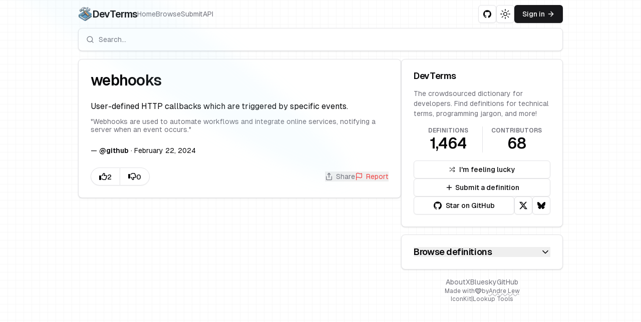

--- FILE ---
content_type: text/html; charset=utf-8
request_url: https://devterms.com/define/webhooks
body_size: 14514
content:
<!DOCTYPE html><html lang="en"><head><meta charSet="utf-8"/><meta name="viewport" content="width=device-width, initial-scale=1"/><link rel="stylesheet" href="/_next/static/css/803016480871baf1.css" data-precedence="next"/><link rel="stylesheet" href="/_next/static/css/459cf66e253ff2b9.css" data-precedence="next"/><link rel="preload" as="script" fetchPriority="low" href="/_next/static/chunks/webpack-4512d7b593fe2847.js"/><script src="/_next/static/chunks/2c7c786b-4fe3942176faed88.js" async=""></script><script src="/_next/static/chunks/8266-413c15b4079500b6.js" async=""></script><script src="/_next/static/chunks/main-app-fe0e8d11a1adda70.js" async=""></script><script src="/_next/static/chunks/259952ef-d4470ccb936c2f0b.js" async=""></script><script src="/_next/static/chunks/b2cd16be-fec8c7023c8154e7.js" async=""></script><script src="/_next/static/chunks/1512-088206ff40e1e9a4.js" async=""></script><script src="/_next/static/chunks/2182-0871b06fa53571ca.js" async=""></script><script src="/_next/static/chunks/8173-a2e00b9b9017bbf7.js" async=""></script><script src="/_next/static/chunks/4262-1fc5e552608cd5a2.js" async=""></script><script src="/_next/static/chunks/5418-2ed2e01f130cefc2.js" async=""></script><script src="/_next/static/chunks/6492-3ed910714d009f6a.js" async=""></script><script src="/_next/static/chunks/2538-91ae7f63b2f0180f.js" async=""></script><script src="/_next/static/chunks/2353-58d84c1858ee6418.js" async=""></script><script src="/_next/static/chunks/1322-344a40917eed5bbc.js" async=""></script><script src="/_next/static/chunks/5697-b9cc0f6adc368ea2.js" async=""></script><script src="/_next/static/chunks/1143-fb2fb8c2e3905d92.js" async=""></script><script src="/_next/static/chunks/app/layout-4e78f459d4139081.js" async=""></script><script src="/_next/static/chunks/279-44ae635ddac36a58.js" async=""></script><script src="/_next/static/chunks/5864-43694497e378100f.js" async=""></script><script src="/_next/static/chunks/5926-5715a80653fa9962.js" async=""></script><script src="/_next/static/chunks/app/(browse)/define/%5Bterm%5D/page-41c585575f236381.js" async=""></script><script src="/_next/static/chunks/4558-68ed488ffc040417.js" async=""></script><script src="/_next/static/chunks/app/(browse)/layout-7cebb6893abebc0c.js" async=""></script><script src="/_next/static/chunks/app/(browse)/define/%5Bterm%5D/not-found-b5f2722cabaaeb67.js" async=""></script><link rel="preload" href="https://nom.aelew.dev/js/plausible.outbound-links.tagged-events.js" as="script"/><meta name="apple-mobile-web-app-title" content="DevTerms"/><link rel="canonical" href="https://devterms.com/define/webhooks"/><meta property="og:url" content="https://devterms.com/define/webhooks"/><meta name="next-size-adjust" content=""/><script src="/_next/static/chunks/polyfills-42372ed130431b0a.js" noModule=""></script></head><body class="__className_fb8f2c relative flex min-h-screen flex-col pb-8 antialiased"><div hidden=""><!--$?--><template id="B:0"></template><!--/$--></div><script>((a,b,c,d,e,f,g,h)=>{let i=document.documentElement,j=["light","dark"];function k(b){var c;(Array.isArray(a)?a:[a]).forEach(a=>{let c="class"===a,d=c&&f?e.map(a=>f[a]||a):e;c?(i.classList.remove(...d),i.classList.add(f&&f[b]?f[b]:b)):i.setAttribute(a,b)}),c=b,h&&j.includes(c)&&(i.style.colorScheme=c)}if(d)k(d);else try{let a=localStorage.getItem(b)||c,d=g&&"system"===a?window.matchMedia("(prefers-color-scheme: dark)").matches?"dark":"light":a;k(d)}catch(a){}})("class","theme","system",null,["light","dark"],null,true,true)</script><div class="absolute -z-10 size-full bg-grid-black/[0.08] dark:bg-black dark:bg-grid-white/[0.15]"><div class="pointer-events-none absolute inset-0 flex items-center justify-center bg-white [mask-image:radial-gradient(ellipse_at_center,transparent_20%,black)] dark:bg-black"></div></div><header class="container mb-4 flex flex-col"><div class="flex h-14 justify-between"><div class="flex items-center gap-4"><a class="flex items-center gap-1.5 transition-opacity hover:opacity-80" href="/"><img alt="Logo" loading="lazy" width="28" height="28" decoding="async" data-nimg="1" style="color:transparent" srcSet="/_next/image?url=%2Flogo.png&amp;w=32&amp;q=75 1x, /_next/image?url=%2Flogo.png&amp;w=64&amp;q=75 2x" src="/_next/image?url=%2Flogo.png&amp;w=64&amp;q=75"/><span class="text-xl font-semibold tracking-tighter">DevTerms</span></a><ul class="hidden gap-4 text-sm text-muted-foreground sm:flex"><li><a class="block transition-color-transform hover:text-muted-foreground/80 active:scale-95" href="/">Home</a></li><li><a class="block transition-color-transform hover:text-muted-foreground/80 active:scale-95" href="/browse">Browse</a></li><li><a class="block transition-color-transform hover:text-muted-foreground/80 active:scale-95" href="/submit">Submit</a></li><li><a class="block transition-color-transform hover:text-muted-foreground/80 active:scale-95" target="_blank" href="/api/docs">API</a></li></ul></div><div class="flex items-center gap-2"><a class="inline-flex items-center justify-center whitespace-nowrap rounded-md text-sm font-medium transition-color-transform active:scale-95 focus-visible:outline-none focus-visible:ring-1 focus-visible:ring-ring disabled:pointer-events-none disabled:opacity-50 border border-input bg-background shadow-sm hover:bg-accent hover:text-accent-foreground h-9 w-9" aria-label="GitHub" target="_blank" href="https://github.com/aelew/devterms"><svg xmlns="http://www.w3.org/2000/svg" width="24" height="24" fill="currentColor" viewBox="0 0 24 24" class="size-4"><title>GitHub</title><path d="M12 .297c-6.63 0-12 5.373-12 12 0 5.303 3.438 9.8 8.205 11.385.6.113.82-.258.82-.577 0-.285-.01-1.04-.015-2.04-3.338.724-4.042-1.61-4.042-1.61C4.422 18.07 3.633 17.7 3.633 17.7c-1.087-.744.084-.729.084-.729 1.205.084 1.838 1.236 1.838 1.236 1.07 1.835 2.809 1.305 3.495.998.108-.776.417-1.305.76-1.605-2.665-.3-5.466-1.332-5.466-5.93 0-1.31.465-2.38 1.235-3.22-.135-.303-.54-1.523.105-3.176 0 0 1.005-.322 3.3 1.23.96-.267 1.98-.399 3-.405 1.02.006 2.04.138 3 .405 2.28-1.552 3.285-1.23 3.285-1.23.645 1.653.24 2.873.12 3.176.765.84 1.23 1.91 1.23 3.22 0 4.61-2.805 5.625-5.475 5.92.42.36.81 1.096.81 2.22 0 1.606-.015 2.896-.015 3.286 0 .315.21.69.825.57C20.565 22.092 24 17.592 24 12.297c0-6.627-5.373-12-12-12"></path></svg></a><button class="inline-flex items-center justify-center whitespace-nowrap rounded-md text-sm font-medium transition-color-transform active:scale-95 focus-visible:outline-none focus-visible:ring-1 focus-visible:ring-ring disabled:pointer-events-none disabled:opacity-50 border border-input bg-background shadow-sm hover:bg-accent hover:text-accent-foreground h-9 w-9" type="button" id="radix-_R_aalb_" aria-haspopup="menu" aria-expanded="false" data-state="closed"><svg width="15" height="15" viewBox="0 0 15 15" fill="none" xmlns="http://www.w3.org/2000/svg" class="size-[1.2rem] rotate-0 scale-100 transition-all dark:-rotate-90 dark:scale-0"><path d="M7.5 0C7.77614 0 8 0.223858 8 0.5V2.5C8 2.77614 7.77614 3 7.5 3C7.22386 3 7 2.77614 7 2.5V0.5C7 0.223858 7.22386 0 7.5 0ZM2.1967 2.1967C2.39196 2.00144 2.70854 2.00144 2.90381 2.1967L4.31802 3.61091C4.51328 3.80617 4.51328 4.12276 4.31802 4.31802C4.12276 4.51328 3.80617 4.51328 3.61091 4.31802L2.1967 2.90381C2.00144 2.70854 2.00144 2.39196 2.1967 2.1967ZM0.5 7C0.223858 7 0 7.22386 0 7.5C0 7.77614 0.223858 8 0.5 8H2.5C2.77614 8 3 7.77614 3 7.5C3 7.22386 2.77614 7 2.5 7H0.5ZM2.1967 12.8033C2.00144 12.608 2.00144 12.2915 2.1967 12.0962L3.61091 10.682C3.80617 10.4867 4.12276 10.4867 4.31802 10.682C4.51328 10.8772 4.51328 11.1938 4.31802 11.3891L2.90381 12.8033C2.70854 12.9986 2.39196 12.9986 2.1967 12.8033ZM12.5 7C12.2239 7 12 7.22386 12 7.5C12 7.77614 12.2239 8 12.5 8H14.5C14.7761 8 15 7.77614 15 7.5C15 7.22386 14.7761 7 14.5 7H12.5ZM10.682 4.31802C10.4867 4.12276 10.4867 3.80617 10.682 3.61091L12.0962 2.1967C12.2915 2.00144 12.608 2.00144 12.8033 2.1967C12.9986 2.39196 12.9986 2.70854 12.8033 2.90381L11.3891 4.31802C11.1938 4.51328 10.8772 4.51328 10.682 4.31802ZM8 12.5C8 12.2239 7.77614 12 7.5 12C7.22386 12 7 12.2239 7 12.5V14.5C7 14.7761 7.22386 15 7.5 15C7.77614 15 8 14.7761 8 14.5V12.5ZM10.682 10.682C10.8772 10.4867 11.1938 10.4867 11.3891 10.682L12.8033 12.0962C12.9986 12.2915 12.9986 12.608 12.8033 12.8033C12.608 12.9986 12.2915 12.9986 12.0962 12.8033L10.682 11.3891C10.4867 11.1938 10.4867 10.8772 10.682 10.682ZM5.5 7.5C5.5 6.39543 6.39543 5.5 7.5 5.5C8.60457 5.5 9.5 6.39543 9.5 7.5C9.5 8.60457 8.60457 9.5 7.5 9.5C6.39543 9.5 5.5 8.60457 5.5 7.5ZM7.5 4.5C5.84315 4.5 4.5 5.84315 4.5 7.5C4.5 9.15685 5.84315 10.5 7.5 10.5C9.15685 10.5 10.5 9.15685 10.5 7.5C10.5 5.84315 9.15685 4.5 7.5 4.5Z" fill="currentColor" fill-rule="evenodd" clip-rule="evenodd"></path></svg><svg width="15" height="15" viewBox="0 0 15 15" fill="none" xmlns="http://www.w3.org/2000/svg" class="absolute size-[1.2rem] rotate-90 scale-0 transition-all dark:rotate-0 dark:scale-100"><path d="M2.89998 0.499976C2.89998 0.279062 2.72089 0.0999756 2.49998 0.0999756C2.27906 0.0999756 2.09998 0.279062 2.09998 0.499976V1.09998H1.49998C1.27906 1.09998 1.09998 1.27906 1.09998 1.49998C1.09998 1.72089 1.27906 1.89998 1.49998 1.89998H2.09998V2.49998C2.09998 2.72089 2.27906 2.89998 2.49998 2.89998C2.72089 2.89998 2.89998 2.72089 2.89998 2.49998V1.89998H3.49998C3.72089 1.89998 3.89998 1.72089 3.89998 1.49998C3.89998 1.27906 3.72089 1.09998 3.49998 1.09998H2.89998V0.499976ZM5.89998 3.49998C5.89998 3.27906 5.72089 3.09998 5.49998 3.09998C5.27906 3.09998 5.09998 3.27906 5.09998 3.49998V4.09998H4.49998C4.27906 4.09998 4.09998 4.27906 4.09998 4.49998C4.09998 4.72089 4.27906 4.89998 4.49998 4.89998H5.09998V5.49998C5.09998 5.72089 5.27906 5.89998 5.49998 5.89998C5.72089 5.89998 5.89998 5.72089 5.89998 5.49998V4.89998H6.49998C6.72089 4.89998 6.89998 4.72089 6.89998 4.49998C6.89998 4.27906 6.72089 4.09998 6.49998 4.09998H5.89998V3.49998ZM1.89998 6.49998C1.89998 6.27906 1.72089 6.09998 1.49998 6.09998C1.27906 6.09998 1.09998 6.27906 1.09998 6.49998V7.09998H0.499976C0.279062 7.09998 0.0999756 7.27906 0.0999756 7.49998C0.0999756 7.72089 0.279062 7.89998 0.499976 7.89998H1.09998V8.49998C1.09998 8.72089 1.27906 8.89997 1.49998 8.89997C1.72089 8.89997 1.89998 8.72089 1.89998 8.49998V7.89998H2.49998C2.72089 7.89998 2.89998 7.72089 2.89998 7.49998C2.89998 7.27906 2.72089 7.09998 2.49998 7.09998H1.89998V6.49998ZM8.54406 0.98184L8.24618 0.941586C8.03275 0.917676 7.90692 1.1655 8.02936 1.34194C8.17013 1.54479 8.29981 1.75592 8.41754 1.97445C8.91878 2.90485 9.20322 3.96932 9.20322 5.10022C9.20322 8.37201 6.82247 11.0878 3.69887 11.6097C3.45736 11.65 3.20988 11.6772 2.96008 11.6906C2.74563 11.702 2.62729 11.9535 2.77721 12.1072C2.84551 12.1773 2.91535 12.2458 2.98667 12.3128L3.05883 12.3795L3.31883 12.6045L3.50684 12.7532L3.62796 12.8433L3.81491 12.9742L3.99079 13.089C4.11175 13.1651 4.23536 13.2375 4.36157 13.3059L4.62496 13.4412L4.88553 13.5607L5.18837 13.6828L5.43169 13.7686C5.56564 13.8128 5.70149 13.8529 5.83857 13.8885C5.94262 13.9155 6.04767 13.9401 6.15405 13.9622C6.27993 13.9883 6.40713 14.0109 6.53544 14.0298L6.85241 14.0685L7.11934 14.0892C7.24637 14.0965 7.37436 14.1002 7.50322 14.1002C11.1483 14.1002 14.1032 11.1453 14.1032 7.50023C14.1032 7.25044 14.0893 7.00389 14.0623 6.76131L14.0255 6.48407C13.991 6.26083 13.9453 6.04129 13.8891 5.82642C13.8213 5.56709 13.7382 5.31398 13.6409 5.06881L13.5279 4.80132L13.4507 4.63542L13.3766 4.48666C13.2178 4.17773 13.0353 3.88295 12.8312 3.60423L12.6782 3.40352L12.4793 3.16432L12.3157 2.98361L12.1961 2.85951L12.0355 2.70246L11.8134 2.50184L11.4925 2.24191L11.2483 2.06498L10.9562 1.87446L10.6346 1.68894L10.3073 1.52378L10.1938 1.47176L9.95488 1.3706L9.67791 1.2669L9.42566 1.1846L9.10075 1.09489L8.83599 1.03486L8.54406 0.98184ZM10.4032 5.30023C10.4032 4.27588 10.2002 3.29829 9.83244 2.40604C11.7623 3.28995 13.1032 5.23862 13.1032 7.50023C13.1032 10.593 10.596 13.1002 7.50322 13.1002C6.63646 13.1002 5.81597 12.9036 5.08355 12.5522C6.5419 12.0941 7.81081 11.2082 8.74322 10.0416C8.87963 10.2284 9.10028 10.3497 9.34928 10.3497C9.76349 10.3497 10.0993 10.0139 10.0993 9.59971C10.0993 9.24256 9.84965 8.94373 9.51535 8.86816C9.57741 8.75165 9.63653 8.63334 9.6926 8.51332C9.88358 8.63163 10.1088 8.69993 10.35 8.69993C11.0403 8.69993 11.6 8.14028 11.6 7.44993C11.6 6.75976 11.0406 6.20024 10.3505 6.19993C10.3853 5.90487 10.4032 5.60464 10.4032 5.30023Z" fill="currentColor" fill-rule="evenodd" clip-rule="evenodd"></path></svg><span class="sr-only">Toggle theme</span></button><a class="inline-flex items-center justify-center whitespace-nowrap rounded-md text-sm font-medium transition-color-transform active:scale-95 focus-visible:outline-none focus-visible:ring-1 focus-visible:ring-ring disabled:pointer-events-none disabled:opacity-50 bg-primary text-primary-foreground shadow hover:bg-primary/80 h-9 px-4 py-2 group" href="/login">Sign in<svg xmlns="http://www.w3.org/2000/svg" width="24" height="24" viewBox="0 0 24 24" fill="none" stroke="currentColor" stroke-width="2" stroke-linecap="round" stroke-linejoin="round" class="lucide lucide-arrow-right ml-1 h-4 w-4 translate-x-0 transition-transform duration-200 ease-in-out group-hover:translate-x-0.5" aria-hidden="true"><path d="M5 12h14"></path><path d="m12 5 7 7-7 7"></path></svg></a></div></div><div tabindex="-1" cmdk-root=""><label cmdk-label="" for="radix-_R_ilbH2_" id="radix-_R_ilbH1_" style="position:absolute;width:1px;height:1px;padding:0;margin:-1px;overflow:hidden;clip:rect(0, 0, 0, 0);white-space:nowrap;border-width:0"></label><div class="relative flex items-center"><svg xmlns="http://www.w3.org/2000/svg" width="24" height="24" viewBox="0 0 24 24" fill="none" stroke="currentColor" stroke-width="2" stroke-linecap="round" stroke-linejoin="round" class="lucide lucide-search absolute ml-4 size-4 text-muted-foreground" aria-hidden="true"><path d="m21 21-4.34-4.34"></path><circle cx="11" cy="11" r="8"></circle></svg><input type="text" class="flex w-full border border-input px-3 text-sm transition-colors file:border-0 file:bg-transparent file:text-sm file:font-medium placeholder:text-muted-foreground focus-visible:outline-none focus-visible:ring-1 focus-visible:ring-ring disabled:cursor-not-allowed disabled:opacity-50 h-auto rounded-lg bg-background py-3 pl-10 pr-4 shadow" placeholder="Search..." cmdk-input="" autoComplete="off" autoCorrect="off" spellCheck="false" aria-autocomplete="list" role="combobox" aria-expanded="true" aria-controls="radix-_R_ilb_" aria-labelledby="radix-_R_ilbH1_" id="radix-_R_ilbH2_" value=""/></div><div class="relative"><div class="max-h-[300px] overflow-y-auto overflow-x-hidden" cmdk-list="" role="listbox" tabindex="-1" aria-label="Suggestions" id="radix-_R_ilb_"><div cmdk-list-sizer=""></div></div></div></div></header><main class="container"><div class="flex flex-col-reverse gap-4 md:flex-row"><div class="flex flex-1 flex-col gap-4"><!--$?--><template id="B:1"></template><div class="rounded-lg border bg-card text-card-foreground shadow"><div class="flex flex-col space-y-1.5 p-6"><h3 class="font-semibold tracking-tight text-gradient text-3xl"><div class="animate-pulse rounded-md bg-primary/10 h-5 w-72"></div></h3></div><div class="p-6 pt-0 space-y-6"><div class="space-y-3"><div class="space-y-2"><div class="animate-pulse rounded-md bg-primary/10 h-5 w-72"></div><div class="animate-pulse rounded-md bg-primary/10 h-5 w-72"></div></div><div class="text-sm italic leading-4 text-muted-foreground"><div class="animate-pulse rounded-md bg-primary/10 h-5 w-72"></div></div></div><div class="flex items-center text-sm"><div class="animate-pulse rounded-md bg-primary/10 h-5 w-48"></div></div></div><div class="flex items-center p-6 pt-0 justify-between gap-4 text-sm"><div class="animate-pulse rounded-md bg-primary/10 h-5 w-32"></div><div class="flex gap-4"><div class="animate-pulse rounded-md bg-primary/10 h-5 w-14"></div><div class="animate-pulse rounded-md bg-primary/10 h-5 w-16"></div></div></div></div><!--/$--><!--$?--><template id="B:2"></template><!--/$--></div><aside class="h-fit space-y-[15px] md:w-1/3"><div class="rounded-lg border bg-card text-card-foreground shadow"><div class="flex flex-col p-6 space-y-4 pb-4"><h1 class="text-lg font-semibold leading-none tracking-tight">DevTerms</h1><p class="text-sm text-muted-foreground">The crowdsourced dictionary for developers. Find definitions for technical terms, programming jargon, and more!</p></div><div class="p-6 pt-0 pb-4"><!--$?--><template id="B:3"></template><dl class="grid grid-cols-2 divide-x text-center"><div><dt class="mb-1.5 text-xs font-semibold uppercase text-muted-foreground">Definitions</dt><dd class="text-gradient order-first text-3xl font-semibold tracking-tight"><div class="animate-pulse rounded-md bg-primary/10 mx-auto h-[1.875rem] w-14"></div></dd></div><div><dt class="mb-1.5 text-xs font-semibold uppercase text-muted-foreground">Contributors</dt><dd class="text-gradient order-first text-3xl font-semibold tracking-tight"><div class="animate-pulse rounded-md bg-primary/10 mx-auto h-[1.875rem] w-14"></div></dd></div></dl><!--/$--></div><div class="items-center p-6 pt-0 flex flex-col gap-2"><form class="contents" action="" encType="multipart/form-data" method="POST"><input type="hidden" name="$ACTION_ID_00ebd1ba3ae31930e08810b06e9e9873f670d563a2"/><button class="inline-flex items-center justify-center whitespace-nowrap rounded-md text-sm font-medium transition-color-transform active:scale-95 focus-visible:outline-none focus-visible:ring-1 focus-visible:ring-ring disabled:pointer-events-none disabled:opacity-50 border border-input bg-background shadow-sm hover:bg-accent hover:text-accent-foreground h-9 px-4 py-2 w-full"><svg xmlns="http://www.w3.org/2000/svg" width="24" height="24" viewBox="0 0 24 24" fill="none" stroke="currentColor" stroke-width="2" stroke-linecap="round" stroke-linejoin="round" class="lucide lucide-shuffle mr-2 size-3" aria-hidden="true"><path d="m18 14 4 4-4 4"></path><path d="m18 2 4 4-4 4"></path><path d="M2 18h1.973a4 4 0 0 0 3.3-1.7l5.454-8.6a4 4 0 0 1 3.3-1.7H22"></path><path d="M2 6h1.972a4 4 0 0 1 3.6 2.2"></path><path d="M22 18h-6.041a4 4 0 0 1-3.3-1.8l-.359-.45"></path></svg>I&#x27;m feeling lucky</button></form><a class="inline-flex items-center justify-center whitespace-nowrap rounded-md text-sm font-medium transition-color-transform active:scale-95 focus-visible:outline-none focus-visible:ring-1 focus-visible:ring-ring disabled:pointer-events-none disabled:opacity-50 border border-input bg-background shadow-sm hover:bg-accent hover:text-accent-foreground h-9 px-4 py-2 w-full" href="/submit"><svg xmlns="http://www.w3.org/2000/svg" width="24" height="24" viewBox="0 0 24 24" fill="none" stroke="currentColor" stroke-width="2" stroke-linecap="round" stroke-linejoin="round" class="lucide lucide-plus mr-1 size-4" aria-hidden="true"><path d="M5 12h14"></path><path d="M12 5v14"></path></svg>Submit a definition</a><div class="flex w-full gap-2"><a target="_blank" class="inline-flex items-center justify-center whitespace-nowrap rounded-md text-sm font-medium transition-color-transform active:scale-95 focus-visible:outline-none focus-visible:ring-1 focus-visible:ring-ring disabled:pointer-events-none disabled:opacity-50 border border-input bg-background shadow-sm hover:bg-accent hover:text-accent-foreground h-9 px-4 py-2 w-full" href="https://github.com/aelew/devterms"><svg xmlns="http://www.w3.org/2000/svg" width="24" height="24" fill="currentColor" viewBox="0 0 24 24" class="mr-2 size-4"><title>GitHub</title><path d="M12 .297c-6.63 0-12 5.373-12 12 0 5.303 3.438 9.8 8.205 11.385.6.113.82-.258.82-.577 0-.285-.01-1.04-.015-2.04-3.338.724-4.042-1.61-4.042-1.61C4.422 18.07 3.633 17.7 3.633 17.7c-1.087-.744.084-.729.084-.729 1.205.084 1.838 1.236 1.838 1.236 1.07 1.835 2.809 1.305 3.495.998.108-.776.417-1.305.76-1.605-2.665-.3-5.466-1.332-5.466-5.93 0-1.31.465-2.38 1.235-3.22-.135-.303-.54-1.523.105-3.176 0 0 1.005-.322 3.3 1.23.96-.267 1.98-.399 3-.405 1.02.006 2.04.138 3 .405 2.28-1.552 3.285-1.23 3.285-1.23.645 1.653.24 2.873.12 3.176.765.84 1.23 1.91 1.23 3.22 0 4.61-2.805 5.625-5.475 5.92.42.36.81 1.096.81 2.22 0 1.606-.015 2.896-.015 3.286 0 .315.21.69.825.57C20.565 22.092 24 17.592 24 12.297c0-6.627-5.373-12-12-12"></path></svg>Star on GitHub</a><a target="_blank" class="inline-flex items-center justify-center whitespace-nowrap rounded-md text-sm font-medium transition-color-transform active:scale-95 focus-visible:outline-none focus-visible:ring-1 focus-visible:ring-ring disabled:pointer-events-none disabled:opacity-50 border border-input bg-background shadow-sm hover:bg-accent hover:text-accent-foreground h-9 w-9 shrink-0" href="https://twitter.com/devtermsio"><svg xmlns="http://www.w3.org/2000/svg" width="24" height="24" fill="currentColor" viewBox="0 0 24 24" class="size-4"><title>X</title><path d="M18.901 1.153h3.68l-8.04 9.19L24 22.846h-7.406l-5.8-7.584-6.638 7.584H.474l8.6-9.83L0 1.154h7.594l5.243 6.932ZM17.61 20.644h2.039L6.486 3.24H4.298Z"></path></svg></a><a target="_blank" class="inline-flex items-center justify-center whitespace-nowrap rounded-md text-sm font-medium transition-color-transform active:scale-95 focus-visible:outline-none focus-visible:ring-1 focus-visible:ring-ring disabled:pointer-events-none disabled:opacity-50 border border-input bg-background shadow-sm hover:bg-accent hover:text-accent-foreground h-9 w-9 shrink-0" href="https://bsky.app/profile/devterms.com"><svg xmlns="http://www.w3.org/2000/svg" width="24" height="24" fill="currentColor" viewBox="0 0 24 24" class="size-4"><title>Bluesky</title><path d="M12 10.8c-1.087-2.114-4.046-6.053-6.798-7.995C2.566.944 1.561 1.266.902 1.565.139 1.908 0 3.08 0 3.768c0 .69.378 5.65.624 6.479.815 2.736 3.713 3.66 6.383 3.364.136-.02.275-.039.415-.056-.138.022-.276.04-.415.056-3.912.58-7.387 2.005-2.83 7.078 5.013 5.19 6.87-1.113 7.823-4.308.953 3.195 2.05 9.271 7.733 4.308 4.267-4.308 1.172-6.498-2.74-7.078a8.741 8.741 0 0 1-.415-.056c.14.017.279.036.415.056 2.67.297 5.568-.628 6.383-3.364.246-.828.624-5.79.624-6.478 0-.69-.139-1.861-.902-2.206-.659-.298-1.664-.62-4.3 1.24C16.046 4.748 13.087 8.687 12 10.8Z"></path></svg></a></div></div></div><div data-state="closed"><div class="rounded-lg border bg-card text-card-foreground shadow"><div class="flex flex-col space-y-1.5 p-6"><button type="button" aria-controls="radix-_R_1abrlb_" aria-expanded="false" data-state="closed"><div class="flex items-center justify-between"><h2 class="text-lg font-semibold leading-none tracking-tight">Browse definitions</h2><svg xmlns="http://www.w3.org/2000/svg" width="24" height="24" viewBox="0 0 24 24" fill="none" stroke="currentColor" stroke-width="2" stroke-linecap="round" stroke-linejoin="round" class="lucide lucide-chevron-down inline-flex items-center justify-center whitespace-nowrap rounded-md text-sm font-medium transition-color-transform active:scale-95 focus-visible:outline-none focus-visible:ring-1 focus-visible:ring-ring disabled:pointer-events-none disabled:opacity-50 hover:bg-accent hover:text-accent-foreground size-5 size-4" aria-hidden="true"><path d="m6 9 6 6 6-6"></path></svg></div></button></div><div data-state="closed" id="radix-_R_1abrlb_" hidden=""></div></div></div><div class="hidden items-center gap-1 text-center text-muted-foreground md:flex md:flex-col"><div class="flex gap-4 text-sm"><a class="hover:underline hover:underline-offset-4" href="/about">About</a><a class="hover:underline hover:underline-offset-4" target="_blank" href="https://twitter.com/devtermsio">X</a><a class="hover:underline hover:underline-offset-4" target="_blank" href="https://bsky.app/profile/devterms.com">Bluesky</a><a class="hover:underline hover:underline-offset-4" target="_blank" href="https://github.com/aelew/devterms">GitHub</a></div><p class="flex items-center gap-1 text-xs">Made with <svg xmlns="http://www.w3.org/2000/svg" width="24" height="24" viewBox="0 0 24 24" fill="none" stroke="currentColor" stroke-width="2" stroke-linecap="round" stroke-linejoin="round" class="lucide lucide-heart size-3.5 fill-muted-foreground/40" aria-hidden="true"><path d="M2 9.5a5.5 5.5 0 0 1 9.591-3.676.56.56 0 0 0 .818 0A5.49 5.49 0 0 1 22 9.5c0 2.29-1.5 4-3 5.5l-5.492 5.313a2 2 0 0 1-3 .019L5 15c-1.5-1.5-3-3.2-3-5.5"></path></svg> <!-- -->by<!-- --> <a class="underline decoration-muted-foreground/50 decoration-wavy underline-offset-2 transition-colors hover:text-muted-foreground/80 hover:decoration-muted-foreground/40" target="_blank" href="https://aelew.com">Andre Lew</a></p><div class="flex gap-2 text-xs"><a class="hover:underline hover:underline-offset-4" target="_blank" href="https://iconkit.ai">IconKit</a><span>|</span><a class="hover:underline hover:underline-offset-4" target="_blank" href="https://lookup.tools">Lookup Tools</a></div></div></aside></div></main><section aria-label="Notifications alt+T" tabindex="-1" aria-live="polite" aria-relevant="additions text" aria-atomic="false"></section><svg class="pointer-events-none absolute z-[1] h-[169%] w-[138%] -translate-x-1/2 -translate-y-[40%] blur-lg lg:w-[84%] -top-40 left-0 md:-top-20 md:left-60" xmlns="http://www.w3.org/2000/svg" viewBox="0 0 3787 2842" fill="none"><g filter="url(#filter)"><ellipse cx="1924.71" cy="273.501" rx="1924.71" ry="273.501" transform="matrix(-0.822377 -0.568943 -0.568943 0.822377 3631.88 2291.09)" class="fill-sky-200/50 dark:fill-white/15" fill-opacity="0.21"></ellipse></g><defs><filter id="filter" x="0.860352" y="0.838989" width="3785.16" height="2840.26" filterUnits="userSpaceOnUse" color-interpolation-filters="sRGB"><feFlood flood-opacity="0" result="BackgroundImageFix"></feFlood><feBlend mode="normal" in="SourceGraphic" in2="BackgroundImageFix" result="shape"></feBlend></filter></defs></svg><script>requestAnimationFrame(function(){$RT=performance.now()});</script><script src="/_next/static/chunks/webpack-4512d7b593fe2847.js" id="_R_" async=""></script><script>(self.__next_f=self.__next_f||[]).push([0])</script><script>self.__next_f.push([1,"1:\"$Sreact.fragment\"\n"])</script><script>self.__next_f.push([1,"2:I[5822,[\"9258\",\"static/chunks/259952ef-d4470ccb936c2f0b.js\",\"552\",\"static/chunks/b2cd16be-fec8c7023c8154e7.js\",\"1512\",\"static/chunks/1512-088206ff40e1e9a4.js\",\"2182\",\"static/chunks/2182-0871b06fa53571ca.js\",\"8173\",\"static/chunks/8173-a2e00b9b9017bbf7.js\",\"4262\",\"static/chunks/4262-1fc5e552608cd5a2.js\",\"5418\",\"static/chunks/5418-2ed2e01f130cefc2.js\",\"6492\",\"static/chunks/6492-3ed910714d009f6a.js\",\"2538\",\"static/chunks/2538-91ae7f63b2f0180f.js\",\"2353\",\"static/chunks/2353-58d84c1858ee6418.js\",\"1322\",\"static/chunks/1322-344a40917eed5bbc.js\",\"5697\",\"static/chunks/5697-b9cc0f6adc368ea2.js\",\"1143\",\"static/chunks/1143-fb2fb8c2e3905d92.js\",\"7177\",\"static/chunks/app/layout-4e78f459d4139081.js\"],\"Canonical\"]\n"])</script><script>self.__next_f.push([1,"3:I[853,[\"9258\",\"static/chunks/259952ef-d4470ccb936c2f0b.js\",\"552\",\"static/chunks/b2cd16be-fec8c7023c8154e7.js\",\"1512\",\"static/chunks/1512-088206ff40e1e9a4.js\",\"2182\",\"static/chunks/2182-0871b06fa53571ca.js\",\"8173\",\"static/chunks/8173-a2e00b9b9017bbf7.js\",\"4262\",\"static/chunks/4262-1fc5e552608cd5a2.js\",\"5418\",\"static/chunks/5418-2ed2e01f130cefc2.js\",\"6492\",\"static/chunks/6492-3ed910714d009f6a.js\",\"2538\",\"static/chunks/2538-91ae7f63b2f0180f.js\",\"2353\",\"static/chunks/2353-58d84c1858ee6418.js\",\"1322\",\"static/chunks/1322-344a40917eed5bbc.js\",\"5697\",\"static/chunks/5697-b9cc0f6adc368ea2.js\",\"1143\",\"static/chunks/1143-fb2fb8c2e3905d92.js\",\"7177\",\"static/chunks/app/layout-4e78f459d4139081.js\"],\"\"]\n"])</script><script>self.__next_f.push([1,"4:I[6839,[\"9258\",\"static/chunks/259952ef-d4470ccb936c2f0b.js\",\"552\",\"static/chunks/b2cd16be-fec8c7023c8154e7.js\",\"1512\",\"static/chunks/1512-088206ff40e1e9a4.js\",\"2182\",\"static/chunks/2182-0871b06fa53571ca.js\",\"8173\",\"static/chunks/8173-a2e00b9b9017bbf7.js\",\"4262\",\"static/chunks/4262-1fc5e552608cd5a2.js\",\"5418\",\"static/chunks/5418-2ed2e01f130cefc2.js\",\"6492\",\"static/chunks/6492-3ed910714d009f6a.js\",\"2538\",\"static/chunks/2538-91ae7f63b2f0180f.js\",\"2353\",\"static/chunks/2353-58d84c1858ee6418.js\",\"1322\",\"static/chunks/1322-344a40917eed5bbc.js\",\"5697\",\"static/chunks/5697-b9cc0f6adc368ea2.js\",\"1143\",\"static/chunks/1143-fb2fb8c2e3905d92.js\",\"7177\",\"static/chunks/app/layout-4e78f459d4139081.js\"],\"ThemeProvider\"]\n"])</script><script>self.__next_f.push([1,"6:I[949,[],\"\"]\n7:I[2241,[],\"\"]\n8:I[1512,[\"9258\",\"static/chunks/259952ef-d4470ccb936c2f0b.js\",\"1512\",\"static/chunks/1512-088206ff40e1e9a4.js\",\"2182\",\"static/chunks/2182-0871b06fa53571ca.js\",\"8173\",\"static/chunks/8173-a2e00b9b9017bbf7.js\",\"4262\",\"static/chunks/4262-1fc5e552608cd5a2.js\",\"5418\",\"static/chunks/5418-2ed2e01f130cefc2.js\",\"6492\",\"static/chunks/6492-3ed910714d009f6a.js\",\"2538\",\"static/chunks/2538-91ae7f63b2f0180f.js\",\"279\",\"static/chunks/279-44ae635ddac36a58.js\",\"2353\",\"static/chunks/2353-58d84c1858ee6418.js\",\"5864\",\"static/chunks/5864-43694497e378100f.js\",\"5926\",\"static/chunks/5926-5715a80653fa9962.js\",\"7531\",\"static/chunks/app/(browse)/define/%5Bterm%5D/page-41c585575f236381.js\"],\"\"]\n"])</script><script>self.__next_f.push([1,"9:I[607,[\"9258\",\"static/chunks/259952ef-d4470ccb936c2f0b.js\",\"552\",\"static/chunks/b2cd16be-fec8c7023c8154e7.js\",\"1512\",\"static/chunks/1512-088206ff40e1e9a4.js\",\"2182\",\"static/chunks/2182-0871b06fa53571ca.js\",\"8173\",\"static/chunks/8173-a2e00b9b9017bbf7.js\",\"4262\",\"static/chunks/4262-1fc5e552608cd5a2.js\",\"5418\",\"static/chunks/5418-2ed2e01f130cefc2.js\",\"6492\",\"static/chunks/6492-3ed910714d009f6a.js\",\"2538\",\"static/chunks/2538-91ae7f63b2f0180f.js\",\"2353\",\"static/chunks/2353-58d84c1858ee6418.js\",\"1322\",\"static/chunks/1322-344a40917eed5bbc.js\",\"5697\",\"static/chunks/5697-b9cc0f6adc368ea2.js\",\"1143\",\"static/chunks/1143-fb2fb8c2e3905d92.js\",\"7177\",\"static/chunks/app/layout-4e78f459d4139081.js\"],\"Toaster\"]\n"])</script><script>self.__next_f.push([1,"10:I[983,[],\"\"]\n11:I[7157,[\"1512\",\"static/chunks/1512-088206ff40e1e9a4.js\",\"2182\",\"static/chunks/2182-0871b06fa53571ca.js\",\"4262\",\"static/chunks/4262-1fc5e552608cd5a2.js\",\"5418\",\"static/chunks/5418-2ed2e01f130cefc2.js\",\"2538\",\"static/chunks/2538-91ae7f63b2f0180f.js\",\"4558\",\"static/chunks/4558-68ed488ffc040417.js\",\"8349\",\"static/chunks/app/(browse)/layout-7cebb6893abebc0c.js\"],\"ClientAside\"]\n12:\"$Sreact.suspense\"\n14:I[2283,[\"1512\",\"static/chunks/1512-088206ff40e1e9a4.js\",\"2182\",\"static/chunks/2182-0871b06fa53571ca.js\",\"118\",\"static/chunks/app/(browse)/define/%5Bterm%5D/not-found-b5f2722cabaaeb67.js\"],\"default\"]\n16:I[8552,[],\"OutletBoundary\"]\n18:I[5793,[],\"AsyncMetadataOutlet\"]\n1a:I[8552,[],\"ViewportBoundary\"]\n1c:I[8552,[],\"MetadataBoundary\"]\n"])</script><script>self.__next_f.push([1,"1e:I[5697,[\"9258\",\"static/chunks/259952ef-d4470ccb936c2f0b.js\",\"552\",\"static/chunks/b2cd16be-fec8c7023c8154e7.js\",\"1512\",\"static/chunks/1512-088206ff40e1e9a4.js\",\"2182\",\"static/chunks/2182-0871b06fa53571ca.js\",\"8173\",\"static/chunks/8173-a2e00b9b9017bbf7.js\",\"4262\",\"static/chunks/4262-1fc5e552608cd5a2.js\",\"5418\",\"static/chunks/5418-2ed2e01f130cefc2.js\",\"6492\",\"static/chunks/6492-3ed910714d009f6a.js\",\"2538\",\"static/chunks/2538-91ae7f63b2f0180f.js\",\"2353\",\"static/chunks/2353-58d84c1858ee6418.js\",\"1322\",\"static/chunks/1322-344a40917eed5bbc.js\",\"5697\",\"static/chunks/5697-b9cc0f6adc368ea2.js\",\"1143\",\"static/chunks/1143-fb2fb8c2e3905d92.js\",\"7177\",\"static/chunks/app/layout-4e78f459d4139081.js\"],\"Image\"]\n"])</script><script>self.__next_f.push([1,"1f:I[8472,[\"9258\",\"static/chunks/259952ef-d4470ccb936c2f0b.js\",\"552\",\"static/chunks/b2cd16be-fec8c7023c8154e7.js\",\"1512\",\"static/chunks/1512-088206ff40e1e9a4.js\",\"2182\",\"static/chunks/2182-0871b06fa53571ca.js\",\"8173\",\"static/chunks/8173-a2e00b9b9017bbf7.js\",\"4262\",\"static/chunks/4262-1fc5e552608cd5a2.js\",\"5418\",\"static/chunks/5418-2ed2e01f130cefc2.js\",\"6492\",\"static/chunks/6492-3ed910714d009f6a.js\",\"2538\",\"static/chunks/2538-91ae7f63b2f0180f.js\",\"2353\",\"static/chunks/2353-58d84c1858ee6418.js\",\"1322\",\"static/chunks/1322-344a40917eed5bbc.js\",\"5697\",\"static/chunks/5697-b9cc0f6adc368ea2.js\",\"1143\",\"static/chunks/1143-fb2fb8c2e3905d92.js\",\"7177\",\"static/chunks/app/layout-4e78f459d4139081.js\"],\"ThemeSwitcher\"]\n"])</script><script>self.__next_f.push([1,"20:I[7538,[\"9258\",\"static/chunks/259952ef-d4470ccb936c2f0b.js\",\"552\",\"static/chunks/b2cd16be-fec8c7023c8154e7.js\",\"1512\",\"static/chunks/1512-088206ff40e1e9a4.js\",\"2182\",\"static/chunks/2182-0871b06fa53571ca.js\",\"8173\",\"static/chunks/8173-a2e00b9b9017bbf7.js\",\"4262\",\"static/chunks/4262-1fc5e552608cd5a2.js\",\"5418\",\"static/chunks/5418-2ed2e01f130cefc2.js\",\"6492\",\"static/chunks/6492-3ed910714d009f6a.js\",\"2538\",\"static/chunks/2538-91ae7f63b2f0180f.js\",\"2353\",\"static/chunks/2353-58d84c1858ee6418.js\",\"1322\",\"static/chunks/1322-344a40917eed5bbc.js\",\"5697\",\"static/chunks/5697-b9cc0f6adc368ea2.js\",\"1143\",\"static/chunks/1143-fb2fb8c2e3905d92.js\",\"7177\",\"static/chunks/app/layout-4e78f459d4139081.js\"],\"SearchBar\"]\n"])</script><script>self.__next_f.push([1,":HL[\"/_next/static/media/028c0d39d2e8f589-s.p.woff2\",\"font\",{\"crossOrigin\":\"\",\"type\":\"font/woff2\"}]\n:HL[\"/_next/static/css/803016480871baf1.css\",\"style\"]\n:HL[\"/_next/static/media/5b01f339abf2f1a5.p.woff2\",\"font\",{\"crossOrigin\":\"\",\"type\":\"font/woff2\"}]\n:HL[\"/_next/static/css/459cf66e253ff2b9.css\",\"style\"]\n"])</script><script>self.__next_f.push([1,"0:{\"P\":null,\"b\":\"N1kYFhb9H5n1ofAzU8JQm\",\"p\":\"\",\"c\":[\"\",\"define\",\"webhooks\"],\"i\":false,\"f\":[[[\"\",{\"children\":[\"(browse)\",{\"children\":[\"define\",{\"children\":[[\"term\",\"webhooks\",\"d\"],{\"children\":[\"__PAGE__\",{}]}]}]}]},\"$undefined\",\"$undefined\",true],[\"\",[\"$\",\"$1\",\"c\",{\"children\":[[[\"$\",\"link\",\"0\",{\"rel\":\"stylesheet\",\"href\":\"/_next/static/css/803016480871baf1.css\",\"precedence\":\"next\",\"crossOrigin\":\"$undefined\",\"nonce\":\"$undefined\"}]],[\"$\",\"html\",null,{\"suppressHydrationWarning\":true,\"lang\":\"en\",\"children\":[[\"$\",\"head\",null,{\"children\":[[\"$\",\"meta\",null,{\"name\":\"apple-mobile-web-app-title\",\"content\":\"DevTerms\"}],[\"$\",\"$L2\",null,{}],[[\"$\",\"$L3\",null,{\"async\":true,\"defer\":true,\"data-api\":\"$undefined\",\"data-domain\":\"devterms.com\",\"data-exclude\":\"$undefined\",\"src\":\"https://nom.aelew.dev/js/plausible.outbound-links.tagged-events.js\",\"integrity\":\"$undefined\",\"crossOrigin\":\"$undefined\"}],[\"$\",\"$L3\",null,{\"id\":\"next-plausible-init\",\"dangerouslySetInnerHTML\":{\"__html\":\"window.plausible = window.plausible || function() { (window.plausible.q = window.plausible.q || []).push(arguments) }\"},\"nonce\":\"$undefined\"}],\"$undefined\"]]}],[\"$\",\"body\",null,{\"suppressHydrationWarning\":true,\"className\":\"__className_fb8f2c relative flex min-h-screen flex-col pb-8 antialiased\",\"children\":[\"$\",\"$L4\",null,{\"enableSystem\":true,\"attribute\":\"class\",\"defaultTheme\":\"system\",\"disableTransitionOnChange\":true,\"children\":[[\"$\",\"div\",null,{\"className\":\"absolute -z-10 size-full bg-grid-black/[0.08] dark:bg-black dark:bg-grid-white/[0.15]\",\"children\":[\"$\",\"div\",null,{\"className\":\"pointer-events-none absolute inset-0 flex items-center justify-center bg-white [mask-image:radial-gradient(ellipse_at_center,transparent_20%,black)] dark:bg-black\"}]}],\"$L5\",[\"$\",\"main\",null,{\"className\":\"container\",\"children\":[\"$\",\"$L6\",null,{\"parallelRouterKey\":\"children\",\"error\":\"$undefined\",\"errorStyles\":\"$undefined\",\"errorScripts\":\"$undefined\",\"template\":[\"$\",\"$L7\",null,{}],\"templateStyles\":\"$undefined\",\"templateScripts\":\"$undefined\",\"notFound\":[[\"$\",\"section\",null,{\"className\":\"flex flex-col justify-center gap-4 py-24 text-center\",\"children\":[[\"$\",\"h1\",null,{\"className\":\"text-4xl font-semibold tracking-tighter md:text-5xl\",\"children\":\"404 Not Found\"}],[\"$\",\"h2\",null,{\"className\":\"mx-auto max-w-sm text-center tracking-tight text-muted-foreground\",\"children\":\"Uh oh! We couldn't find the resource you were looking for. Please check your URL and try again.\"}],[\"$\",\"$L8\",null,{\"className\":\"inline-flex items-center justify-center whitespace-nowrap rounded-md text-sm font-medium transition-color-transform active:scale-95 focus-visible:outline-none focus-visible:ring-1 focus-visible:ring-ring disabled:pointer-events-none disabled:opacity-50 bg-primary text-primary-foreground shadow hover:bg-primary/80 h-9 px-4 py-2 mx-auto w-fit\",\"href\":\"/\",\"children\":[[\"$\",\"svg\",null,{\"ref\":\"$undefined\",\"xmlns\":\"http://www.w3.org/2000/svg\",\"width\":24,\"height\":24,\"viewBox\":\"0 0 24 24\",\"fill\":\"none\",\"stroke\":\"currentColor\",\"strokeWidth\":2,\"strokeLinecap\":\"round\",\"strokeLinejoin\":\"round\",\"className\":\"lucide lucide-arrow-left mr-2 size-4\",\"aria-hidden\":\"true\",\"children\":[[\"$\",\"path\",\"1l729n\",{\"d\":\"m12 19-7-7 7-7\"}],[\"$\",\"path\",\"x3x0zl\",{\"d\":\"M19 12H5\"}],\"$undefined\"]}],\" Return home\"]}]]}],[]],\"forbidden\":\"$undefined\",\"unauthorized\":\"$undefined\"}]}],[\"$\",\"$L9\",null,{\"richColors\":true}],[\"$\",\"svg\",null,{\"className\":\"pointer-events-none absolute z-[1] h-[169%] w-[138%] -translate-x-1/2 -translate-y-[40%] blur-lg lg:w-[84%] -top-40 left-0 md:-top-20 md:left-60\",\"xmlns\":\"http://www.w3.org/2000/svg\",\"viewBox\":\"0 0 3787 2842\",\"fill\":\"none\",\"children\":[[\"$\",\"g\",null,{\"filter\":\"url(#filter)\",\"children\":[\"$\",\"ellipse\",null,{\"cx\":\"1924.71\",\"cy\":\"273.501\",\"rx\":\"1924.71\",\"ry\":\"273.501\",\"transform\":\"matrix(-0.822377 -0.568943 -0.568943 0.822377 3631.88 2291.09)\",\"className\":\"fill-sky-200/50 dark:fill-white/15\",\"fillOpacity\":\"0.21\"}]}],[\"$\",\"defs\",null,{\"children\":[\"$\",\"filter\",null,{\"id\":\"filter\",\"x\":\"0.860352\",\"y\":\"0.838989\",\"width\":\"3785.16\",\"height\":\"2840.26\",\"filterUnits\":\"userSpaceOnUse\",\"colorInterpolationFilters\":\"sRGB\",\"children\":[[\"$\",\"feFlood\",null,{\"floodOpacity\":\"0\",\"result\":\"BackgroundImageFix\"}],[\"$\",\"feBlend\",null,{\"mode\":\"normal\",\"in\":\"SourceGraphic\",\"in2\":\"BackgroundImageFix\",\"result\":\"shape\"}]]}]}]]}]]}]}]]}]]}],{\"children\":[\"(browse)\",[\"$\",\"$1\",\"c\",{\"children\":[[[\"$\",\"link\",\"0\",{\"rel\":\"stylesheet\",\"href\":\"/_next/static/css/459cf66e253ff2b9.css\",\"precedence\":\"next\",\"crossOrigin\":\"$undefined\",\"nonce\":\"$undefined\"}]],[\"$\",\"div\",null,{\"className\":\"flex flex-col-reverse gap-4 md:flex-row\",\"children\":[\"$La\",\"$Lb\"]}]]}],{\"children\":[\"define\",\"$Lc\",{\"children\":[[\"term\",\"webhooks\",\"d\"],\"$Ld\",{\"children\":[\"__PAGE__\",\"$Le\",{},null,false]},null,false]},null,false]},null,false]},null,false],\"$Lf\",false]],\"m\":\"$undefined\",\"G\":[\"$10\",[]],\"s\":false,\"S\":false}\n"])</script><script>self.__next_f.push([1,"a:[\"$\",\"div\",null,{\"className\":\"flex flex-1 flex-col gap-4\",\"children\":[\"$\",\"$L6\",null,{\"parallelRouterKey\":\"children\",\"error\":\"$undefined\",\"errorStyles\":\"$undefined\",\"errorScripts\":\"$undefined\",\"template\":[\"$\",\"$L7\",null,{}],\"templateStyles\":\"$undefined\",\"templateScripts\":\"$undefined\",\"notFound\":\"$undefined\",\"forbidden\":\"$undefined\",\"unauthorized\":\"$undefined\"}]}]\n"])</script><script>self.__next_f.push([1,"b:[\"$\",\"$L11\",null,{\"children\":[\"$\",\"$12\",null,{\"fallback\":[\"$\",\"dl\",null,{\"className\":\"grid grid-cols-2 divide-x text-center\",\"children\":[[\"$\",\"div\",\"0\",{\"children\":[[\"$\",\"dt\",null,{\"className\":\"mb-1.5 text-xs font-semibold uppercase text-muted-foreground\",\"children\":\"Definitions\"}],[\"$\",\"dd\",null,{\"className\":\"text-gradient order-first text-3xl font-semibold tracking-tight\",\"children\":[\"$\",\"div\",null,{\"className\":\"animate-pulse rounded-md bg-primary/10 mx-auto h-[1.875rem] w-14\"}]}]]}],[\"$\",\"div\",\"1\",{\"children\":[[\"$\",\"dt\",null,{\"className\":\"mb-1.5 text-xs font-semibold uppercase text-muted-foreground\",\"children\":\"Contributors\"}],[\"$\",\"dd\",null,{\"className\":\"text-gradient order-first text-3xl font-semibold tracking-tight\",\"children\":[\"$\",\"div\",null,{\"className\":\"animate-pulse rounded-md bg-primary/10 mx-auto h-[1.875rem] w-14\"}]}]]}]]}],\"children\":\"$L13\"}]}]\n"])</script><script>self.__next_f.push([1,"c:[\"$\",\"$1\",\"c\",{\"children\":[null,[\"$\",\"$L6\",null,{\"parallelRouterKey\":\"children\",\"error\":\"$undefined\",\"errorStyles\":\"$undefined\",\"errorScripts\":\"$undefined\",\"template\":[\"$\",\"$L7\",null,{}],\"templateStyles\":\"$undefined\",\"templateScripts\":\"$undefined\",\"notFound\":\"$undefined\",\"forbidden\":\"$undefined\",\"unauthorized\":\"$undefined\"}]]}]\nd:[\"$\",\"$1\",\"c\",{\"children\":[null,[\"$\",\"$L6\",null,{\"parallelRouterKey\":\"children\",\"error\":\"$undefined\",\"errorStyles\":\"$undefined\",\"errorScripts\":\"$undefined\",\"template\":[\"$\",\"$L7\",null,{}],\"templateStyles\":\"$undefined\",\"templateScripts\":\"$undefined\",\"notFound\":[[\"$\",\"$L14\",null,{}],[]],\"forbidden\":\"$undefined\",\"unauthorized\":\"$undefined\"}]]}]\ne:[\"$\",\"$1\",\"c\",{\"children\":[\"$L15\",null,[\"$\",\"$L16\",null,{\"children\":[\"$L17\",[\"$\",\"$L18\",null,{\"promise\":\"$@19\"}]]}]]}]\nf:[\"$\",\"$1\",\"h\",{\"children\":[null,[[\"$\",\"$L1a\",null,{\"children\":\"$L1b\"}],[\"$\",\"meta\",null,{\"name\":\"next-size-adjust\",\"content\":\"\"}]],[\"$\",\"$L1c\",null,{\"children\":[\"$\",\"div\",null,{\"hidden\":true,\"children\":[\"$\",\"$12\",null,{\"fallback\":null,\"children\":\"$L1d\"}]}]}]]}]\n"])</script><script>self.__next_f.push([1,"5:[\"$\",\"header\",null,{\"className\":\"container mb-4 flex flex-col\",\"children\":[[\"$\",\"div\",null,{\"className\":\"flex h-14 justify-between\",\"children\":[[\"$\",\"div\",null,{\"className\":\"flex items-center gap-4\",\"children\":[[\"$\",\"$L8\",null,{\"className\":\"flex items-center gap-1.5 transition-opacity hover:opacity-80\",\"href\":\"/\",\"children\":[[\"$\",\"$L1e\",null,{\"src\":\"/logo.png\",\"alt\":\"Logo\",\"width\":28,\"height\":28}],[\"$\",\"span\",null,{\"className\":\"text-xl font-semibold tracking-tighter\",\"children\":\"DevTerms\"}]]}],[\"$\",\"ul\",null,{\"className\":\"hidden gap-4 text-sm text-muted-foreground sm:flex\",\"children\":[[[\"$\",\"li\",\"/\",{\"children\":[\"$\",\"$L8\",null,{\"className\":\"block transition-color-transform hover:text-muted-foreground/80 active:scale-95\",\"href\":\"/\",\"children\":\"Home\"}]}],[\"$\",\"li\",\"/browse\",{\"children\":[\"$\",\"$L8\",null,{\"className\":\"block transition-color-transform hover:text-muted-foreground/80 active:scale-95\",\"href\":\"/browse\",\"children\":\"Browse\"}]}],[\"$\",\"li\",\"/submit\",{\"children\":[\"$\",\"$L8\",null,{\"className\":\"block transition-color-transform hover:text-muted-foreground/80 active:scale-95\",\"href\":\"/submit\",\"children\":\"Submit\"}]}]],[\"$\",\"li\",null,{\"children\":[\"$\",\"$L8\",null,{\"className\":\"block transition-color-transform hover:text-muted-foreground/80 active:scale-95\",\"prefetch\":false,\"href\":\"/api/docs\",\"target\":\"_blank\",\"children\":\"API\"}]}]]}]]}],[\"$\",\"div\",null,{\"className\":\"flex items-center gap-2\",\"children\":[[\"$\",\"$L8\",null,{\"className\":\"inline-flex items-center justify-center whitespace-nowrap rounded-md text-sm font-medium transition-color-transform active:scale-95 focus-visible:outline-none focus-visible:ring-1 focus-visible:ring-ring disabled:pointer-events-none disabled:opacity-50 border border-input bg-background shadow-sm hover:bg-accent hover:text-accent-foreground h-9 w-9\",\"href\":\"https://github.com/aelew/devterms\",\"aria-label\":\"GitHub\",\"target\":\"_blank\",\"children\":[\"$\",\"svg\",null,{\"xmlns\":\"http://www.w3.org/2000/svg\",\"width\":24,\"height\":24,\"fill\":\"currentColor\",\"viewBox\":\"0 0 24 24\",\"ref\":\"$undefined\",\"className\":\"size-4\",\"children\":[[\"$\",\"title\",null,{\"children\":\"GitHub\"}],[\"$\",\"path\",null,{\"d\":\"M12 .297c-6.63 0-12 5.373-12 12 0 5.303 3.438 9.8 8.205 11.385.6.113.82-.258.82-.577 0-.285-.01-1.04-.015-2.04-3.338.724-4.042-1.61-4.042-1.61C4.422 18.07 3.633 17.7 3.633 17.7c-1.087-.744.084-.729.084-.729 1.205.084 1.838 1.236 1.838 1.236 1.07 1.835 2.809 1.305 3.495.998.108-.776.417-1.305.76-1.605-2.665-.3-5.466-1.332-5.466-5.93 0-1.31.465-2.38 1.235-3.22-.135-.303-.54-1.523.105-3.176 0 0 1.005-.322 3.3 1.23.96-.267 1.98-.399 3-.405 1.02.006 2.04.138 3 .405 2.28-1.552 3.285-1.23 3.285-1.23.645 1.653.24 2.873.12 3.176.765.84 1.23 1.91 1.23 3.22 0 4.61-2.805 5.625-5.475 5.92.42.36.81 1.096.81 2.22 0 1.606-.015 2.896-.015 3.286 0 .315.21.69.825.57C20.565 22.092 24 17.592 24 12.297c0-6.627-5.373-12-12-12\"}]]}]}],[\"$\",\"$L1f\",null,{}],[\"$\",\"$L8\",null,{\"className\":\"inline-flex items-center justify-center whitespace-nowrap rounded-md text-sm font-medium transition-color-transform active:scale-95 focus-visible:outline-none focus-visible:ring-1 focus-visible:ring-ring disabled:pointer-events-none disabled:opacity-50 bg-primary text-primary-foreground shadow hover:bg-primary/80 h-9 px-4 py-2 group\",\"href\":\"/login\",\"children\":[\"Sign in\",[\"$\",\"svg\",null,{\"ref\":\"$undefined\",\"xmlns\":\"http://www.w3.org/2000/svg\",\"width\":24,\"height\":24,\"viewBox\":\"0 0 24 24\",\"fill\":\"none\",\"stroke\":\"currentColor\",\"strokeWidth\":2,\"strokeLinecap\":\"round\",\"strokeLinejoin\":\"round\",\"className\":\"lucide lucide-arrow-right ml-1 h-4 w-4 translate-x-0 transition-transform duration-200 ease-in-out group-hover:translate-x-0.5\",\"aria-hidden\":\"true\",\"children\":[[\"$\",\"path\",\"1ays0h\",{\"d\":\"M5 12h14\"}],[\"$\",\"path\",\"xquz4c\",{\"d\":\"m12 5 7 7-7 7\"}],\"$undefined\"]}]]}]]}]]}],[\"$\",\"$L20\",null,{}]]}]\n"])</script><script>self.__next_f.push([1,"15:[\"$\",\"$12\",null,{\"fallback\":[\"$\",\"div\",null,{\"ref\":\"$undefined\",\"className\":\"rounded-lg border bg-card text-card-foreground shadow\",\"children\":[[\"$\",\"div\",null,{\"ref\":\"$undefined\",\"className\":\"flex flex-col space-y-1.5 p-6\",\"children\":[\"$\",\"h3\",null,{\"ref\":\"$undefined\",\"className\":\"font-semibold tracking-tight text-gradient text-3xl\",\"children\":[\"$\",\"div\",null,{\"className\":\"animate-pulse rounded-md bg-primary/10 h-5 w-72\"}]}]}],[\"$\",\"div\",null,{\"ref\":\"$undefined\",\"className\":\"p-6 pt-0 space-y-6\",\"children\":[[\"$\",\"div\",null,{\"className\":\"space-y-3\",\"children\":[[\"$\",\"div\",null,{\"className\":\"space-y-2\",\"children\":[[\"$\",\"div\",null,{\"className\":\"animate-pulse rounded-md bg-primary/10 h-5 w-72\"}],[\"$\",\"div\",null,{\"className\":\"animate-pulse rounded-md bg-primary/10 h-5 w-72\"}]]}],[\"$\",\"div\",null,{\"className\":\"text-sm italic leading-4 text-muted-foreground\",\"children\":[\"$\",\"div\",null,{\"className\":\"animate-pulse rounded-md bg-primary/10 h-5 w-72\"}]}]]}],[\"$\",\"div\",null,{\"className\":\"flex items-center text-sm\",\"children\":[\"$\",\"div\",null,{\"className\":\"animate-pulse rounded-md bg-primary/10 h-5 w-48\"}]}]]}],[\"$\",\"div\",null,{\"ref\":\"$undefined\",\"className\":\"flex items-center p-6 pt-0 justify-between gap-4 text-sm\",\"children\":[[\"$\",\"div\",null,{\"className\":\"animate-pulse rounded-md bg-primary/10 h-5 w-32\"}],[\"$\",\"div\",null,{\"className\":\"flex gap-4\",\"children\":[[\"$\",\"div\",null,{\"className\":\"animate-pulse rounded-md bg-primary/10 h-5 w-14\"}],[\"$\",\"div\",null,{\"className\":\"animate-pulse rounded-md bg-primary/10 h-5 w-16\"}]]}]]}]]}],\"children\":\"$L21\"}]\n"])</script><script>self.__next_f.push([1,"1b:[[\"$\",\"meta\",\"0\",{\"charSet\":\"utf-8\"}],[\"$\",\"meta\",\"1\",{\"name\":\"viewport\",\"content\":\"width=device-width, initial-scale=1\"}]]\n17:null\n"])</script><script>self.__next_f.push([1,"22:I[1233,[\"9258\",\"static/chunks/259952ef-d4470ccb936c2f0b.js\",\"1512\",\"static/chunks/1512-088206ff40e1e9a4.js\",\"2182\",\"static/chunks/2182-0871b06fa53571ca.js\",\"8173\",\"static/chunks/8173-a2e00b9b9017bbf7.js\",\"4262\",\"static/chunks/4262-1fc5e552608cd5a2.js\",\"5418\",\"static/chunks/5418-2ed2e01f130cefc2.js\",\"6492\",\"static/chunks/6492-3ed910714d009f6a.js\",\"2538\",\"static/chunks/2538-91ae7f63b2f0180f.js\",\"279\",\"static/chunks/279-44ae635ddac36a58.js\",\"2353\",\"static/chunks/2353-58d84c1858ee6418.js\",\"5864\",\"static/chunks/5864-43694497e378100f.js\",\"5926\",\"static/chunks/5926-5715a80653fa9962.js\",\"7531\",\"static/chunks/app/(browse)/define/%5Bterm%5D/page-41c585575f236381.js\"],\"Time\"]\n"])</script><script>self.__next_f.push([1,"23:I[3879,[\"9258\",\"static/chunks/259952ef-d4470ccb936c2f0b.js\",\"1512\",\"static/chunks/1512-088206ff40e1e9a4.js\",\"2182\",\"static/chunks/2182-0871b06fa53571ca.js\",\"8173\",\"static/chunks/8173-a2e00b9b9017bbf7.js\",\"4262\",\"static/chunks/4262-1fc5e552608cd5a2.js\",\"5418\",\"static/chunks/5418-2ed2e01f130cefc2.js\",\"6492\",\"static/chunks/6492-3ed910714d009f6a.js\",\"2538\",\"static/chunks/2538-91ae7f63b2f0180f.js\",\"279\",\"static/chunks/279-44ae635ddac36a58.js\",\"2353\",\"static/chunks/2353-58d84c1858ee6418.js\",\"5864\",\"static/chunks/5864-43694497e378100f.js\",\"5926\",\"static/chunks/5926-5715a80653fa9962.js\",\"7531\",\"static/chunks/app/(browse)/define/%5Bterm%5D/page-41c585575f236381.js\"],\"VoteActions\"]\n"])</script><script>self.__next_f.push([1,"24:I[6183,[\"9258\",\"static/chunks/259952ef-d4470ccb936c2f0b.js\",\"1512\",\"static/chunks/1512-088206ff40e1e9a4.js\",\"2182\",\"static/chunks/2182-0871b06fa53571ca.js\",\"8173\",\"static/chunks/8173-a2e00b9b9017bbf7.js\",\"4262\",\"static/chunks/4262-1fc5e552608cd5a2.js\",\"5418\",\"static/chunks/5418-2ed2e01f130cefc2.js\",\"6492\",\"static/chunks/6492-3ed910714d009f6a.js\",\"2538\",\"static/chunks/2538-91ae7f63b2f0180f.js\",\"279\",\"static/chunks/279-44ae635ddac36a58.js\",\"2353\",\"static/chunks/2353-58d84c1858ee6418.js\",\"5864\",\"static/chunks/5864-43694497e378100f.js\",\"5926\",\"static/chunks/5926-5715a80653fa9962.js\",\"7531\",\"static/chunks/app/(browse)/define/%5Bterm%5D/page-41c585575f236381.js\"],\"DefinitionShareButton\"]\n"])</script><script>self.__next_f.push([1,"25:I[2381,[\"9258\",\"static/chunks/259952ef-d4470ccb936c2f0b.js\",\"1512\",\"static/chunks/1512-088206ff40e1e9a4.js\",\"2182\",\"static/chunks/2182-0871b06fa53571ca.js\",\"8173\",\"static/chunks/8173-a2e00b9b9017bbf7.js\",\"4262\",\"static/chunks/4262-1fc5e552608cd5a2.js\",\"5418\",\"static/chunks/5418-2ed2e01f130cefc2.js\",\"6492\",\"static/chunks/6492-3ed910714d009f6a.js\",\"2538\",\"static/chunks/2538-91ae7f63b2f0180f.js\",\"279\",\"static/chunks/279-44ae635ddac36a58.js\",\"2353\",\"static/chunks/2353-58d84c1858ee6418.js\",\"5864\",\"static/chunks/5864-43694497e378100f.js\",\"5926\",\"static/chunks/5926-5715a80653fa9962.js\",\"7531\",\"static/chunks/app/(browse)/define/%5Bterm%5D/page-41c585575f236381.js\"],\"DefinitionReportButton\"]\n"])</script><script>self.__next_f.push([1,"26:I[8049,[],\"IconMark\"]\n13:[\"$\",\"dl\",null,{\"className\":\"grid grid-cols-2 divide-x text-center\",\"children\":[[\"$\",\"div\",\"Definitions\",{\"children\":[[\"$\",\"dt\",null,{\"className\":\"text-xs font-semibold uppercase text-muted-foreground\",\"children\":\"Definitions\"}],[\"$\",\"dd\",null,{\"className\":\"text-gradient order-first text-3xl font-semibold tracking-tight\",\"children\":\"1,464\"}]]}],[\"$\",\"div\",\"Contributors\",{\"children\":[[\"$\",\"dt\",null,{\"className\":\"text-xs font-semibold uppercase text-muted-foreground\",\"children\":\"Contributors\"}],[\"$\",\"dd\",null,{\"className\":\"text-gradient order-first text-3xl font-semibold tracking-tight\",\"children\":\"68\"}]]}]]}]\n"])</script><script>self.__next_f.push([1,"21:[[\"$\",\"div\",\"def_QkzoIwTnS4R1rpj0\",{\"ref\":\"$undefined\",\"className\":\"rounded-lg border bg-card text-card-foreground shadow\",\"id\":\"def_QkzoIwTnS4R1rpj0\",\"children\":[[\"$\",\"div\",null,{\"ref\":\"$undefined\",\"className\":\"flex flex-col space-y-1.5 p-6\",\"children\":[false,[\"$\",\"div\",null,{\"children\":[\"$\",\"$L8\",null,{\"className\":\"contents transition-color-transform active:scale-[0.98]\",\"href\":\"/define/webhooks#def_QkzoIwTnS4R1rpj0\",\"children\":[\"$\",\"h2\",null,{\"children\":\"webhooks\",\"ref\":null,\"className\":\"font-semibold tracking-tight text-gradient text-3xl transition-opacity hover:opacity-70 dark:hover:opacity-85\"}]}]}]]}],[\"$\",\"div\",null,{\"ref\":\"$undefined\",\"className\":\"p-6 pt-0 space-y-6\",\"children\":[[\"$\",\"div\",null,{\"className\":\"space-y-3\",\"children\":[[\"$\",\"p\",null,{\"className\":\"leading-5\",\"children\":\"User-defined HTTP callbacks which are triggered by specific events.\"}],[\"$\",\"p\",null,{\"className\":\"text-sm leading-4 text-muted-foreground\",\"children\":[\"\\\"\",\"Webhooks are used to automate workflows and integrate online services, notifying a server when an event occurs.\",\"\\\"\"]}]]}],[\"$\",\"div\",null,{\"className\":\"flex items-center text-sm\",\"children\":[\"$\",\"p\",null,{\"children\":[[\"$\",\"span\",null,{\"aria-hidden\":true,\"children\":\"— \"}],[[\"$\",\"span\",null,{\"className\":\"font-semibold\",\"children\":[\"$\",\"$L8\",null,{\"className\":\"hover:underline hover:underline-offset-4\",\"href\":\"/u/github\",\"children\":[\"@\",\"github\"]}]}],[\"$\",\"span\",null,{\"aria-hidden\":true,\"children\":\" · \"}]],[\"$\",\"$L22\",null,{\"timestamp\":1708589555000}]]}]}]]}],[\"$\",\"div\",null,{\"ref\":\"$undefined\",\"className\":\"flex items-center p-6 pt-0 justify-between gap-4 text-sm\",\"children\":[[\"$\",\"$L23\",null,{\"definitionId\":\"def_QkzoIwTnS4R1rpj0\",\"upvotes\":2,\"downvotes\":0}],[\"$\",\"div\",null,{\"className\":\"flex gap-4\",\"children\":[[\"$\",\"$L24\",null,{\"definitionId\":\"def_QkzoIwTnS4R1rpj0\",\"term\":\"webhooks\"}],[\"$\",\"$L25\",null,{\"definitionId\":\"def_QkzoIwTnS4R1rpj0\"}]]}]]}]]}]]\n"])</script><script>self.__next_f.push([1,"19:{\"metadata\":[[\"$\",\"title\",\"0\",{\"children\":\"What is webhooks? | DevTerms\"}],[\"$\",\"meta\",\"1\",{\"name\":\"description\",\"content\":\"User-defined HTTP callbacks which are triggered by specific events.\"}],[\"$\",\"meta\",\"2\",{\"name\":\"application-name\",\"content\":\"DevTerms\"}],[\"$\",\"link\",\"3\",{\"rel\":\"author\",\"href\":\"https://aelew.com\"}],[\"$\",\"meta\",\"4\",{\"name\":\"author\",\"content\":\"aelew\"}],[\"$\",\"link\",\"5\",{\"rel\":\"manifest\",\"href\":\"/manifest.json\",\"crossOrigin\":\"$undefined\"}],[\"$\",\"meta\",\"6\",{\"name\":\"creator\",\"content\":\"aelew\"}],[\"$\",\"meta\",\"7\",{\"property\":\"og:title\",\"content\":\"What is webhooks? | DevTerms\"}],[\"$\",\"meta\",\"8\",{\"property\":\"og:description\",\"content\":\"User-defined HTTP callbacks which are triggered by specific events.\"}],[\"$\",\"meta\",\"9\",{\"property\":\"og:site_name\",\"content\":\"DevTerms\"}],[\"$\",\"meta\",\"10\",{\"property\":\"og:locale\",\"content\":\"en_US\"}],[\"$\",\"meta\",\"11\",{\"property\":\"og:image\",\"content\":\"https://devterms.com/api/og/webhooks?t=95a4469dc8c8d28a19dab80ba64637ca61ed31ff8995488706ca1590e845d0f3\"}],[\"$\",\"meta\",\"12\",{\"property\":\"og:image:width\",\"content\":\"1200\"}],[\"$\",\"meta\",\"13\",{\"property\":\"og:image:height\",\"content\":\"630\"}],[\"$\",\"meta\",\"14\",{\"property\":\"og:image:alt\",\"content\":\"webhooks\"}],[\"$\",\"meta\",\"15\",{\"property\":\"og:type\",\"content\":\"website\"}],[\"$\",\"meta\",\"16\",{\"name\":\"twitter:card\",\"content\":\"summary_large_image\"}],[\"$\",\"meta\",\"17\",{\"name\":\"twitter:creator\",\"content\":\"@aelew_\"}],[\"$\",\"meta\",\"18\",{\"name\":\"twitter:title\",\"content\":\"What is webhooks? | DevTerms\"}],[\"$\",\"meta\",\"19\",{\"name\":\"twitter:description\",\"content\":\"User-defined HTTP callbacks which are triggered by specific events.\"}],[\"$\",\"meta\",\"20\",{\"name\":\"twitter:image\",\"content\":\"https://devterms.com/api/og/webhooks?t=95a4469dc8c8d28a19dab80ba64637ca61ed31ff8995488706ca1590e845d0f3\"}],[\"$\",\"link\",\"21\",{\"rel\":\"icon\",\"href\":\"/favicon.ico\",\"type\":\"image/x-icon\",\"sizes\":\"48x48\"}],[\"$\",\"link\",\"22\",{\"rel\":\"icon\",\"href\":\"/icon0.svg?aafa3e271de5f0cf\",\"type\":\"image/svg+xml\",\"sizes\":\"any\"}],[\"$\",\"link\",\"23\",{\"rel\":\"icon\",\"href\":\"/icon1.png?1eea119413e7263c\",\"type\":\"image/png\",\"sizes\":\"96x96\"}],[\"$\",\"link\",\"24\",{\"rel\":\"apple-touch-icon\",\"href\":\"/apple-icon.png?4656c440102f1d9c\",\"type\":\"image/png\",\"sizes\":\"180x180\"}],[\"$\",\"$L26\",\"25\",{}]],\"error\":null,\"digest\":\"$undefined\"}\n"])</script><script>self.__next_f.push([1,"1d:\"$19:metadata\"\n"])</script><title>What is webhooks? | DevTerms</title><meta name="description" content="User-defined HTTP callbacks which are triggered by specific events."/><meta name="application-name" content="DevTerms"/><link rel="author" href="https://aelew.com"/><meta name="author" content="aelew"/><link rel="manifest" href="/manifest.json"/><meta name="creator" content="aelew"/><meta property="og:title" content="What is webhooks? | DevTerms"/><meta property="og:description" content="User-defined HTTP callbacks which are triggered by specific events."/><meta property="og:site_name" content="DevTerms"/><meta property="og:locale" content="en_US"/><meta property="og:image" content="https://devterms.com/api/og/webhooks?t=95a4469dc8c8d28a19dab80ba64637ca61ed31ff8995488706ca1590e845d0f3"/><meta property="og:image:width" content="1200"/><meta property="og:image:height" content="630"/><meta property="og:image:alt" content="webhooks"/><meta property="og:type" content="website"/><meta name="twitter:card" content="summary_large_image"/><meta name="twitter:creator" content="@aelew_"/><meta name="twitter:title" content="What is webhooks? | DevTerms"/><meta name="twitter:description" content="User-defined HTTP callbacks which are triggered by specific events."/><meta name="twitter:image" content="https://devterms.com/api/og/webhooks?t=95a4469dc8c8d28a19dab80ba64637ca61ed31ff8995488706ca1590e845d0f3"/><link rel="icon" href="/favicon.ico" type="image/x-icon" sizes="48x48"/><link rel="icon" href="/icon0.svg?aafa3e271de5f0cf" type="image/svg+xml" sizes="any"/><link rel="icon" href="/icon1.png?1eea119413e7263c" type="image/png" sizes="96x96"/><link rel="apple-touch-icon" href="/apple-icon.png?4656c440102f1d9c" type="image/png" sizes="180x180"/><script >document.querySelectorAll('body link[rel="icon"], body link[rel="apple-touch-icon"]').forEach(el => document.head.appendChild(el))</script><div hidden id="S:3"><dl class="grid grid-cols-2 divide-x text-center"><div><dt class="text-xs font-semibold uppercase text-muted-foreground">Definitions</dt><dd class="text-gradient order-first text-3xl font-semibold tracking-tight">1,464</dd></div><div><dt class="text-xs font-semibold uppercase text-muted-foreground">Contributors</dt><dd class="text-gradient order-first text-3xl font-semibold tracking-tight">68</dd></div></dl></div><script>$RB=[];$RV=function(a){$RT=performance.now();for(var b=0;b<a.length;b+=2){var c=a[b],e=a[b+1];null!==e.parentNode&&e.parentNode.removeChild(e);var f=c.parentNode;if(f){var g=c.previousSibling,h=0;do{if(c&&8===c.nodeType){var d=c.data;if("/$"===d||"/&"===d)if(0===h)break;else h--;else"$"!==d&&"$?"!==d&&"$~"!==d&&"$!"!==d&&"&"!==d||h++}d=c.nextSibling;f.removeChild(c);c=d}while(c);for(;e.firstChild;)f.insertBefore(e.firstChild,c);g.data="$";g._reactRetry&&requestAnimationFrame(g._reactRetry)}}a.length=0};
$RC=function(a,b){if(b=document.getElementById(b))(a=document.getElementById(a))?(a.previousSibling.data="$~",$RB.push(a,b),2===$RB.length&&("number"!==typeof $RT?requestAnimationFrame($RV.bind(null,$RB)):(a=performance.now(),setTimeout($RV.bind(null,$RB),2300>a&&2E3<a?2300-a:$RT+300-a)))):b.parentNode.removeChild(b)};$RC("B:3","S:3")</script><script>addEventListener("submit",function(a){if(!a.defaultPrevented){var c=a.target,d=a.submitter,e=c.action,b=d;if(d){var f=d.getAttribute("formAction");null!=f&&(e=f,b=null)}"javascript:throw new Error('React form unexpectedly submitted.')"===e&&(a.preventDefault(),b?(a=document.createElement("input"),a.name=b.name,a.value=b.value,b.parentNode.insertBefore(a,b),b=new FormData(c),a.parentNode.removeChild(a)):b=new FormData(c),a=c.ownerDocument||c,(a.$$reactFormReplay=a.$$reactFormReplay||[]).push(c,d,b))}});</script><div hidden id="S:1"><div class="rounded-lg border bg-card text-card-foreground shadow" id="def_QkzoIwTnS4R1rpj0"><div class="flex flex-col space-y-1.5 p-6"><div><a class="contents transition-color-transform active:scale-[0.98]" href="/define/webhooks#def_QkzoIwTnS4R1rpj0"><h2 class="font-semibold tracking-tight text-gradient text-3xl transition-opacity hover:opacity-70 dark:hover:opacity-85">webhooks</h2></a></div></div><div class="p-6 pt-0 space-y-6"><div class="space-y-3"><p class="leading-5">User-defined HTTP callbacks which are triggered by specific events.</p><p class="text-sm leading-4 text-muted-foreground">&quot;<!-- -->Webhooks are used to automate workflows and integrate online services, notifying a server when an event occurs.<!-- -->&quot;</p></div><div class="flex items-center text-sm"><p><span aria-hidden="true">— </span><span class="font-semibold"><a class="hover:underline hover:underline-offset-4" href="/u/github">@<!-- -->github</a></span><span aria-hidden="true"> · </span><time dateTime="2024-02-22T08:12:35.000Z" class="tabular-nums">February 22, 2024</time></p></div></div><div class="flex items-center p-6 pt-0 justify-between gap-4 text-sm"><form><button class="inline-flex items-center justify-center whitespace-nowrap text-sm font-medium transition-color-transform active:scale-95 focus-visible:outline-none focus-visible:ring-1 focus-visible:ring-ring disabled:pointer-events-none disabled:opacity-50 border border-input bg-background shadow-sm hover:bg-accent hover:text-accent-foreground h-9 px-4 py-2 gap-2 rounded-full rounded-r-none border-r-0" aria-label="Upvote definition" formAction="javascript:throw new Error(&#x27;React form unexpectedly submitted.&#x27;)"><svg xmlns="http://www.w3.org/2000/svg" viewBox="0 0 512 512" fill="currentColor" class="size-4"><path d="M323.8 34.8c-38.2-10.9-78.1 11.2-89 49.4l-5.7 20c-3.7 13-10.4 25-19.5 35l-51.3 56.4c-8.9 9.8-8.2 25 1.6 33.9s25 8.2 33.9-1.6l51.3-56.4c14.1-15.5 24.4-34 30.1-54.1l5.7-20c3.6-12.7 16.9-20.1 29.7-16.5s20.1 16.9 16.5 29.7l-5.7 20c-5.7 19.9-14.7 38.7-26.6 55.5c-5.2 7.3-5.8 16.9-1.7 24.9s12.3 13 21.3 13L448 224c8.8 0 16 7.2 16 16c0 6.8-4.3 12.7-10.4 15c-7.4 2.8-13 9-14.9 16.7s.1 15.8 5.3 21.7c2.5 2.8 4 6.5 4 10.6c0 7.8-5.6 14.3-13 15.7c-8.2 1.6-15.1 7.3-18 15.2s-1.6 16.7 3.6 23.3c2.1 2.7 3.4 6.1 3.4 9.9c0 6.7-4.2 12.6-10.2 14.9c-11.5 4.5-17.7 16.9-14.4 28.8c.4 1.3 .6 2.8 .6 4.3c0 8.8-7.2 16-16 16H286.5c-12.6 0-25-3.7-35.5-10.7l-61.7-41.1c-11-7.4-25.9-4.4-33.3 6.7s-4.4 25.9 6.7 33.3l61.7 41.1c18.4 12.3 40 18.8 62.1 18.8H384c34.7 0 62.9-27.6 64-62c14.6-11.7 24-29.7 24-50c0-4.5-.5-8.8-1.3-13c15.4-11.7 25.3-30.2 25.3-51c0-6.5-1-12.8-2.8-18.7C504.8 273.7 512 257.7 512 240c0-35.3-28.6-64-64-64l-92.3 0c4.7-10.4 8.7-21.2 11.8-32.2l5.7-20c10.9-38.2-11.2-78.1-49.4-89zM32 192c-17.7 0-32 14.3-32 32V448c0 17.7 14.3 32 32 32H96c17.7 0 32-14.3 32-32V224c0-17.7-14.3-32-32-32H32z"></path></svg><number-flow-react class="mt-0.5"><template shadowroot="open" shadowrootmode="open"
			><style>
				:host{display:inline-block;direction:ltr;white-space:nowrap;line-height:var(--number-flow-char-height, 1em) !important}span{display:inline-block}:host([data-will-change]) span{will-change:transform}.number,.digit{padding:calc(var(--number-flow-mask-height, 0.25em) / 2) 0}.symbol{white-space:pre}</style
			><span role="img" aria-label="2"
				><span part="left"></span><span part="number" class="number"
					><span part="integer"><span class="digit" part="digit integer-digit">2</span></span><span part="fraction"></span></span
				><span part="right"></span></span
			></template
		><span
			style="font-kerning: none; display: inline-block; line-height: var(--number-flow-char-height, 1em) !important; padding: var(--number-flow-mask-height, 0.25em) 0;"
			>2</span
		></number-flow-react></button><button class="inline-flex items-center justify-center whitespace-nowrap text-sm font-medium transition-color-transform active:scale-95 focus-visible:outline-none focus-visible:ring-1 focus-visible:ring-ring disabled:pointer-events-none disabled:opacity-50 border border-input bg-background shadow-sm hover:bg-accent hover:text-accent-foreground h-9 px-4 py-2 gap-2 rounded-full rounded-l-none" aria-label="Downvote definition" formAction="javascript:throw new Error(&#x27;React form unexpectedly submitted.&#x27;)"><svg xmlns="http://www.w3.org/2000/svg" viewBox="0 0 512 512" fill="currentColor" class="size-4"><path d="M323.8 477.2c-38.2 10.9-78.1-11.2-89-49.4l-5.7-20c-3.7-13-10.4-25-19.5-35l-51.3-56.4c-8.9-9.8-8.2-25 1.6-33.9s25-8.2 33.9 1.6l51.3 56.4c14.1 15.5 24.4 34 30.1 54.1l5.7 20c3.6 12.7 16.9 20.1 29.7 16.5s20.1-16.9 16.5-29.7l-5.7-20c-5.7-19.9-14.7-38.7-26.6-55.5c-5.2-7.3-5.8-16.9-1.7-24.9s12.3-13 21.3-13L448 288c8.8 0 16-7.2 16-16c0-6.8-4.3-12.7-10.4-15c-7.4-2.8-13-9-14.9-16.7s.1-15.8 5.3-21.7c2.5-2.8 4-6.5 4-10.6c0-7.8-5.6-14.3-13-15.7c-8.2-1.6-15.1-7.3-18-15.2s-1.6-16.7 3.6-23.3c2.1-2.7 3.4-6.1 3.4-9.9c0-6.7-4.2-12.6-10.2-14.9c-11.5-4.5-17.7-16.9-14.4-28.8c.4-1.3 .6-2.8 .6-4.3c0-8.8-7.2-16-16-16H286.5c-12.6 0-25 3.7-35.5 10.7l-61.7 41.1c-11 7.4-25.9 4.4-33.3-6.7s-4.4-25.9 6.7-33.3l61.7-41.1c18.4-12.3 40-18.8 62.1-18.8H384c34.7 0 62.9 27.6 64 62c14.6 11.7 24 29.7 24 50c0 4.5-.5 8.8-1.3 13c15.4 11.7 25.3 30.2 25.3 51c0 6.5-1 12.8-2.8 18.7C504.8 238.3 512 254.3 512 272c0 35.3-28.6 64-64 64l-92.3 0c4.7 10.4 8.7 21.2 11.8 32.2l5.7 20c10.9 38.2-11.2 78.1-49.4 89zM32 384c-17.7 0-32-14.3-32-32V128c0-17.7 14.3-32 32-32H96c17.7 0 32 14.3 32 32V352c0 17.7-14.3 32-32 32H32z"></path></svg><number-flow-react class="mt-0.5"><template shadowroot="open" shadowrootmode="open"
			><style>
				:host{display:inline-block;direction:ltr;white-space:nowrap;line-height:var(--number-flow-char-height, 1em) !important}span{display:inline-block}:host([data-will-change]) span{will-change:transform}.number,.digit{padding:calc(var(--number-flow-mask-height, 0.25em) / 2) 0}.symbol{white-space:pre}</style
			><span role="img" aria-label="0"
				><span part="left"></span><span part="number" class="number"
					><span part="integer"><span class="digit" part="digit integer-digit">0</span></span><span part="fraction"></span></span
				><span part="right"></span></span
			></template
		><span
			style="font-kerning: none; display: inline-block; line-height: var(--number-flow-char-height, 1em) !important; padding: var(--number-flow-mask-height, 0.25em) 0;"
			>0</span
		></number-flow-react></button></form><div class="flex gap-4"><button type="button" aria-haspopup="dialog" aria-expanded="false" aria-controls="radix-_R_3elubsnmbrlb_" data-state="closed" class="flex items-center text-muted-foreground transition-color-transform hover:text-muted-foreground/80 active:scale-95"><svg xmlns="http://www.w3.org/2000/svg" width="24" height="24" viewBox="0 0 24 24" fill="none" stroke="currentColor" stroke-width="2" stroke-linecap="round" stroke-linejoin="round" class="lucide lucide-share mr-1.5 size-4" aria-hidden="true"><path d="M12 2v13"></path><path d="m16 6-4-4-4 4"></path><path d="M4 12v8a2 2 0 0 0 2 2h12a2 2 0 0 0 2-2v-8"></path></svg>Share</button><button type="button" aria-haspopup="dialog" aria-expanded="false" aria-controls="radix-_R_5elubsnmbrlb_" data-state="closed" class="flex items-center text-destructive transition-color-transform hover:text-destructive/80 active:scale-95"><svg xmlns="http://www.w3.org/2000/svg" width="24" height="24" viewBox="0 0 24 24" fill="none" stroke="currentColor" stroke-width="2" stroke-linecap="round" stroke-linejoin="round" class="lucide lucide-flag mr-1.5 size-4" aria-hidden="true"><path d="M4 22V4a1 1 0 0 1 .4-.8A6 6 0 0 1 8 2c3 0 5 2 7.333 2q2 0 3.067-.8A1 1 0 0 1 20 4v10a1 1 0 0 1-.4.8A6 6 0 0 1 16 16c-3 0-5-2-8-2a6 6 0 0 0-4 1.528"></path></svg>Report</button></div></div></div></div><script>$RC("B:1","S:1")</script><div hidden id="S:2"></div><script>$RC("B:2","S:2")</script><div hidden id="S:0"></div><script>$RC("B:0","S:0")</script><script defer src="https://static.cloudflareinsights.com/beacon.min.js/vcd15cbe7772f49c399c6a5babf22c1241717689176015" integrity="sha512-ZpsOmlRQV6y907TI0dKBHq9Md29nnaEIPlkf84rnaERnq6zvWvPUqr2ft8M1aS28oN72PdrCzSjY4U6VaAw1EQ==" data-cf-beacon='{"version":"2024.11.0","token":"a8102765e0e046489f5ce9454f2680ff","r":1,"server_timing":{"name":{"cfCacheStatus":true,"cfEdge":true,"cfExtPri":true,"cfL4":true,"cfOrigin":true,"cfSpeedBrain":true},"location_startswith":null}}' crossorigin="anonymous"></script>
</body></html>

--- FILE ---
content_type: application/javascript; charset=utf-8
request_url: https://devterms.com/_next/static/chunks/app/(browse)/define/%5Bterm%5D/page-41c585575f236381.js
body_size: -442
content:
(self.webpackChunk_N_E=self.webpackChunk_N_E||[]).push([[834,7531],{3829:(e,s,n)=>{Promise.resolve().then(n.t.bind(n,1512,23)),Promise.resolve().then(n.bind(n,2381)),Promise.resolve().then(n.bind(n,6183)),Promise.resolve().then(n.bind(n,3879)),Promise.resolve().then(n.bind(n,1233))}},e=>{e.O(0,[9258,1512,2182,8173,4262,5418,6492,2538,279,2353,5864,5926,901,8266,7358],()=>e(e.s=3829)),_N_E=e.O()}]);

--- FILE ---
content_type: text/x-component
request_url: https://devterms.com/submit?_rsc=12xxi
body_size: -353
content:
0:{"b":"N1kYFhb9H5n1ofAzU8JQm","f":[["children","submit",["submit",{"children":["__PAGE__",{}]}],null,[null,null],true]],"S":false}


--- FILE ---
content_type: application/javascript; charset=utf-8
request_url: https://devterms.com/_next/static/chunks/2353-58d84c1858ee6418.js
body_size: 2983
content:
"use strict";(self.webpackChunk_N_E=self.webpackChunk_N_E||[]).push([[2353],{635:(e,t,n)=>{n.d(t,{w:()=>i});var o=n(8763);function r(e,t){if(e instanceof Promise)throw Error(t)}function i(e){let t=e.runtimeEnvStrict??e.runtimeEnv??o.env;if(e.emptyStringAsUndefined)for(let[e,n]of Object.entries(t))""===n&&delete t[e];if(e.skipValidation)return t;let n="object"==typeof e.client?e.client:{},i="object"==typeof e.server?e.server:{},a="object"==typeof e.shared?e.shared:{},l=e.isServer??("undefined"==typeof window||"Deno"in window),s=l?{...i,...a,...n}:{...n,...a},u=e.createFinalSchema?.(s,l)["~standard"].validate(t)??function(e,t){let n={},o=[];for(let i in e){let a=e[i]["~standard"].validate(t[i]);if(r(a,`Validation must be synchronous, but ${i} returned a Promise.`),a.issues){o.push(...a.issues.map(e=>({...e,message:e.message,path:[i,...e.path??[]]})));continue}n[i]=a.value}return o.length?{issues:o}:{value:n}}(s,t);r(u,"Validation must be synchronous");let c=e.onValidationError??(e=>{throw console.error("❌ Invalid environment variables:",e),Error("Invalid environment variables")}),d=e.onInvalidAccess??(()=>{throw Error("❌ Attempted to access a server-side environment variable on the client")});return u.issues?c(u.issues):new Proxy(Object.assign((e.extends??[]).reduce((e,t)=>Object.assign(e,t),{}),u.value),{get(t,n){if("string"==typeof n&&"__esModule"!==n&&"$$typeof"!==n)return l||e.clientPrefix&&(n.startsWith(e.clientPrefix)||n in a)?Reflect.get(t,n):d(n)}})}},6011:(e,t,n)=>{n.d(t,{w:()=>i});var o=n(635),r=n(8763);function i(e){let t="object"==typeof e.client?e.client:{},n="object"==typeof e.server?e.server:{},i=e.shared,a=e.runtimeEnv?e.runtimeEnv:{...r.env,...e.experimental__runtimeEnv};return(0,o.w)({...e,shared:i,client:t,server:n,clientPrefix:"NEXT_PUBLIC_",runtimeEnv:a})}},6355:(e,t,n)=>{n.d(t,{UC:()=>en,VY:()=>er,ZL:()=>ee,bL:()=>X,bm:()=>ei,hE:()=>eo,hJ:()=>et,l9:()=>z});var o=n(8814),r=n(6712),i=n(2153),a=n(9575),l=n(9512),s=n(956),u=n(7154),c=n(2624),d=n(8559),p=n(4233),f=n(6465),E=n(2954),_=n(596),v=n(4932),m=n(9731),R=n(6382),g="Dialog",[C,h]=(0,a.A)(g),[j,I]=C(g),y=e=>{let{__scopeDialog:t,children:n,open:r,defaultOpen:i,onOpenChange:a,modal:u=!0}=e,c=o.useRef(null),d=o.useRef(null),[p,f]=(0,s.i)({prop:r,defaultProp:null!=i&&i,onChange:a,caller:g});return(0,R.jsx)(j,{scope:t,triggerRef:c,contentRef:d,contentId:(0,l.B)(),titleId:(0,l.B)(),descriptionId:(0,l.B)(),open:p,onOpenChange:f,onOpenToggle:o.useCallback(()=>f(e=>!e),[f]),modal:u,children:n})};y.displayName=g;var b="DialogTrigger",O=o.forwardRef((e,t)=>{let{__scopeDialog:n,...o}=e,a=I(b,n),l=(0,i.s)(t,a.triggerRef);return(0,R.jsx)(f.sG.button,{type:"button","aria-haspopup":"dialog","aria-expanded":a.open,"aria-controls":a.contentId,"data-state":H(a.open),...o,ref:l,onClick:(0,r.mK)(e.onClick,a.onOpenToggle)})});O.displayName=b;var w="DialogPortal",[D,T]=C(w,{forceMount:void 0}),L=e=>{let{__scopeDialog:t,forceMount:n,children:r,container:i}=e,a=I(w,t);return(0,R.jsx)(D,{scope:t,forceMount:n,children:o.Children.map(r,e=>(0,R.jsx)(p.C,{present:n||a.open,children:(0,R.jsx)(d.Z,{asChild:!0,container:i,children:e})}))})};L.displayName=w;var x="DialogOverlay",N=o.forwardRef((e,t)=>{let n=T(x,e.__scopeDialog),{forceMount:o=n.forceMount,...r}=e,i=I(x,e.__scopeDialog);return i.modal?(0,R.jsx)(p.C,{present:o||i.open,children:(0,R.jsx)(P,{...r,ref:t})}):null});N.displayName=x;var V=(0,m.TL)("DialogOverlay.RemoveScroll"),P=o.forwardRef((e,t)=>{let{__scopeDialog:n,...o}=e,r=I(x,n);return(0,R.jsx)(_.A,{as:V,allowPinchZoom:!0,shards:[r.contentRef],children:(0,R.jsx)(f.sG.div,{"data-state":H(r.open),...o,ref:t,style:{pointerEvents:"auto",...o.style}})})}),A="DialogContent",Y=o.forwardRef((e,t)=>{let n=T(A,e.__scopeDialog),{forceMount:o=n.forceMount,...r}=e,i=I(A,e.__scopeDialog);return(0,R.jsx)(p.C,{present:o||i.open,children:i.modal?(0,R.jsx)(G,{...r,ref:t}):(0,R.jsx)(M,{...r,ref:t})})});Y.displayName=A;var G=o.forwardRef((e,t)=>{let n=I(A,e.__scopeDialog),a=o.useRef(null),l=(0,i.s)(t,n.contentRef,a);return o.useEffect(()=>{let e=a.current;if(e)return(0,v.Eq)(e)},[]),(0,R.jsx)(S,{...e,ref:l,trapFocus:n.open,disableOutsidePointerEvents:!0,onCloseAutoFocus:(0,r.mK)(e.onCloseAutoFocus,e=>{var t;e.preventDefault(),null==(t=n.triggerRef.current)||t.focus()}),onPointerDownOutside:(0,r.mK)(e.onPointerDownOutside,e=>{let t=e.detail.originalEvent,n=0===t.button&&!0===t.ctrlKey;(2===t.button||n)&&e.preventDefault()}),onFocusOutside:(0,r.mK)(e.onFocusOutside,e=>e.preventDefault())})}),M=o.forwardRef((e,t)=>{let n=I(A,e.__scopeDialog),r=o.useRef(!1),i=o.useRef(!1);return(0,R.jsx)(S,{...e,ref:t,trapFocus:!1,disableOutsidePointerEvents:!1,onCloseAutoFocus:t=>{var o,a;null==(o=e.onCloseAutoFocus)||o.call(e,t),t.defaultPrevented||(r.current||null==(a=n.triggerRef.current)||a.focus(),t.preventDefault()),r.current=!1,i.current=!1},onInteractOutside:t=>{var o,a;null==(o=e.onInteractOutside)||o.call(e,t),t.defaultPrevented||(r.current=!0,"pointerdown"===t.detail.originalEvent.type&&(i.current=!0));let l=t.target;(null==(a=n.triggerRef.current)?void 0:a.contains(l))&&t.preventDefault(),"focusin"===t.detail.originalEvent.type&&i.current&&t.preventDefault()}})}),S=o.forwardRef((e,t)=>{let{__scopeDialog:n,trapFocus:r,onOpenAutoFocus:a,onCloseAutoFocus:l,...s}=e,d=I(A,n),p=o.useRef(null),f=(0,i.s)(t,p);return(0,E.Oh)(),(0,R.jsxs)(R.Fragment,{children:[(0,R.jsx)(c.n,{asChild:!0,loop:!0,trapped:r,onMountAutoFocus:a,onUnmountAutoFocus:l,children:(0,R.jsx)(u.qW,{role:"dialog",id:d.contentId,"aria-describedby":d.descriptionId,"aria-labelledby":d.titleId,"data-state":H(d.open),...s,ref:f,onDismiss:()=>d.onOpenChange(!1)})}),(0,R.jsxs)(R.Fragment,{children:[(0,R.jsx)(J,{titleId:d.titleId}),(0,R.jsx)(Q,{contentRef:p,descriptionId:d.descriptionId})]})]})}),F="DialogTitle",U=o.forwardRef((e,t)=>{let{__scopeDialog:n,...o}=e,r=I(F,n);return(0,R.jsx)(f.sG.h2,{id:r.titleId,...o,ref:t})});U.displayName=F;var k="DialogDescription",B=o.forwardRef((e,t)=>{let{__scopeDialog:n,...o}=e,r=I(k,n);return(0,R.jsx)(f.sG.p,{id:r.descriptionId,...o,ref:t})});B.displayName=k;var K="DialogClose",W=o.forwardRef((e,t)=>{let{__scopeDialog:n,...o}=e,i=I(K,n);return(0,R.jsx)(f.sG.button,{type:"button",...o,ref:t,onClick:(0,r.mK)(e.onClick,()=>i.onOpenChange(!1))})});function H(e){return e?"open":"closed"}W.displayName=K;var q="DialogTitleWarning",[Z,$]=(0,a.q)(q,{contentName:A,titleName:F,docsSlug:"dialog"}),J=e=>{let{titleId:t}=e,n=$(q),r="`".concat(n.contentName,"` requires a `").concat(n.titleName,"` for the component to be accessible for screen reader users.\n\nIf you want to hide the `").concat(n.titleName,"`, you can wrap it with our VisuallyHidden component.\n\nFor more information, see https://radix-ui.com/primitives/docs/components/").concat(n.docsSlug);return o.useEffect(()=>{t&&(document.getElementById(t)||console.error(r))},[r,t]),null},Q=e=>{let{contentRef:t,descriptionId:n}=e,r=$("DialogDescriptionWarning"),i="Warning: Missing `Description` or `aria-describedby={undefined}` for {".concat(r.contentName,"}.");return o.useEffect(()=>{var e;let o=null==(e=t.current)?void 0:e.getAttribute("aria-describedby");n&&o&&(document.getElementById(n)||console.warn(i))},[i,t,n]),null},X=y,z=O,ee=L,et=N,en=Y,eo=U,er=B,ei=W},7837:(e,t,n)=>{n.d(t,{A:()=>r});let o=(e,t,n={})=>{let o,r;if(!Number.isFinite(t))throw TypeError("Expected `wait` to be a finite number");let i=[];return function(...a){return new Promise(l=>{let s=n.before&&!r;clearTimeout(r),r=setTimeout(()=>{r=null;let t=n.before?o:e.apply(this,a);for(l of i)l(t);i=[]},t),s?(o=e.apply(this,a),l(o)):i.push(l)})}};o.promise=e=>{let t;return async function(...n){if(t)return t;try{return t=e.apply(this,n),await t}finally{t=void 0}}};let r=o},8213:(e,t,n)=>{n.d(t,{II:()=>a});var o=n(635),r=n(2538),i=n(8763);let a=()=>(0,o.w)({server:{VERCEL:r.Yj().optional(),CI:r.Yj().optional(),VERCEL_ENV:r.k5(["development","preview","production"]).optional(),VERCEL_URL:r.Yj().optional(),VERCEL_PROJECT_PRODUCTION_URL:r.Yj().optional(),VERCEL_BRANCH_URL:r.Yj().optional(),VERCEL_REGION:r.Yj().optional(),VERCEL_DEPLOYMENT_ID:r.Yj().optional(),VERCEL_SKEW_PROTECTION_ENABLED:r.Yj().optional(),VERCEL_AUTOMATION_BYPASS_SECRET:r.Yj().optional(),VERCEL_GIT_PROVIDER:r.Yj().optional(),VERCEL_GIT_REPO_SLUG:r.Yj().optional(),VERCEL_GIT_REPO_OWNER:r.Yj().optional(),VERCEL_GIT_REPO_ID:r.Yj().optional(),VERCEL_GIT_COMMIT_REF:r.Yj().optional(),VERCEL_GIT_COMMIT_SHA:r.Yj().optional(),VERCEL_GIT_COMMIT_MESSAGE:r.Yj().optional(),VERCEL_GIT_COMMIT_AUTHOR_LOGIN:r.Yj().optional(),VERCEL_GIT_COMMIT_AUTHOR_NAME:r.Yj().optional(),VERCEL_GIT_PREVIOUS_SHA:r.Yj().optional(),VERCEL_GIT_PULL_REQUEST_ID:r.Yj().optional()},runtimeEnv:i.env})}}]);

--- FILE ---
content_type: application/javascript; charset=utf-8
request_url: https://devterms.com/_next/static/chunks/5864-43694497e378100f.js
body_size: 73607
content:
(self.webpackChunk_N_E=self.webpackChunk_N_E||[]).push([[5864],{53:(t,e,i)=>{var n=i(8763);function r(){var t;try{t=e.storage.debug}catch(t){}return!t&&void 0!==n&&"env"in n&&(t=n.env.DEBUG),t}(e=t.exports=i(6574)).log=function(){return"object"==typeof console&&console.log&&Function.prototype.apply.call(console.log,console,arguments)},e.formatArgs=function(t){var i=this.useColors;if(t[0]=(i?"%c":"")+this.namespace+(i?" %c":" ")+t[0]+(i?"%c ":" ")+"+"+e.humanize(this.diff),i){var n="color: "+this.color;t.splice(1,0,n,"color: inherit");var r=0,s=0;t[0].replace(/%[a-zA-Z%]/g,function(t){"%%"!==t&&(r++,"%c"===t&&(s=r))}),t.splice(s,0,n)}},e.save=function(t){try{null==t?e.storage.removeItem("debug"):e.storage.debug=t}catch(t){}},e.load=r,e.useColors=function(){return"undefined"!=typeof window&&!!window.process&&"renderer"===window.process.type||"undefined"!=typeof document&&document.documentElement&&document.documentElement.style&&document.documentElement.style.WebkitAppearance||"undefined"!=typeof window&&window.console&&(window.console.firebug||window.console.exception&&window.console.table)||"undefined"!=typeof navigator&&navigator.userAgent&&navigator.userAgent.toLowerCase().match(/firefox\/(\d+)/)&&parseInt(RegExp.$1,10)>=31||"undefined"!=typeof navigator&&navigator.userAgent&&navigator.userAgent.toLowerCase().match(/applewebkit\/(\d+)/)},e.storage="undefined"!=typeof chrome&&void 0!==chrome.storage?chrome.storage.local:function(){try{return window.localStorage}catch(t){}}(),e.colors=["lightseagreen","forestgreen","goldenrod","dodgerblue","darkorchid","crimson"],e.formatters.j=function(t){try{return JSON.stringify(t)}catch(t){return"[UnexpectedJSONParseError]: "+t.message}},e.enable(r())},877:(t,e)=>{var i;!function(){"use strict";var n={}.hasOwnProperty;function r(){for(var t="",e=0;e<arguments.length;e++){var i=arguments[e];i&&(t=s(t,function(t){if("string"==typeof t||"number"==typeof t)return t;if("object"!=typeof t)return"";if(Array.isArray(t))return r.apply(null,t);if(t.toString!==Object.prototype.toString&&!t.toString.toString().includes("[native code]"))return t.toString();var e="";for(var i in t)n.call(t,i)&&t[i]&&(e=s(e,i));return e}(i)))}return t}function s(t,e){return e?t?t+" "+e:t+e:t}t.exports?(r.default=r,t.exports=r):void 0===(i=(function(){return r}).apply(e,[]))||(t.exports=i)}()},1273:(t,e,i)=>{"use strict";i.d(e,{L:()=>n});let n=(0,i(8814).createContext)({})},1592:(t,e,i)=>{"use strict";i.d(e,{A:()=>n});let n=(0,i(3269).A)("copy",[["rect",{width:"14",height:"14",x:"8",y:"8",rx:"2",ry:"2",key:"17jyea"}],["path",{d:"M4 16c-1.1 0-2-.9-2-2V4c0-1.1.9-2 2-2h10c1.1 0 2 .9 2 2",key:"zix9uf"}]])},2649:(t,e,i)=>{"use strict";i.d(e,{YW:()=>P});let n=Symbol.for("@ts-pattern/matcher"),r=Symbol.for("@ts-pattern/isVariadic"),s="@ts-pattern/anonymous-select-key",o=t=>!!(t&&"object"==typeof t),a=t=>t&&!!t[n],l=(t,e,i)=>{if(a(t)){let{matched:r,selections:s}=t[n]().match(e);return r&&s&&Object.keys(s).forEach(t=>i(t,s[t])),r}if(o(t)){if(!o(e))return!1;if(Array.isArray(t)){if(!Array.isArray(e))return!1;let n=[],s=[],o=[];for(let e of t.keys()){let i=t[e];a(i)&&i[r]?o.push(i):o.length?s.push(i):n.push(i)}if(o.length){if(o.length>1)throw Error("Pattern error: Using `...P.array(...)` several times in a single pattern is not allowed.");if(e.length<n.length+s.length)return!1;let t=e.slice(0,n.length),r=0===s.length?[]:e.slice(-s.length),a=e.slice(n.length,0===s.length?1/0:-s.length);return n.every((e,n)=>l(e,t[n],i))&&s.every((t,e)=>l(t,r[e],i))&&(0===o.length||l(o[0],a,i))}return t.length===e.length&&t.every((t,n)=>l(t,e[n],i))}return Reflect.ownKeys(t).every(r=>{let s=t[r];return(r in e||a(s)&&"optional"===s[n]().matcherType)&&l(s,e[r],i)})}return Object.is(e,t)},h=t=>{var e,i,r;return o(t)?a(t)?null!=(e=null==(i=(r=t[n]()).getSelectionKeys)?void 0:i.call(r))?e:[]:Array.isArray(t)?u(t,h):u(Object.values(t),h):[]},u=(t,e)=>t.reduce((t,i)=>t.concat(e(i)),[]);function c(t){return Object.assign(t,{optional:()=>{var e;return e=t,c({[n]:()=>({match:t=>{let i={},n=(t,e)=>{i[t]=e};return void 0===t?(h(e).forEach(t=>n(t,void 0)),{matched:!0,selections:i}):{matched:l(e,t,n),selections:i}},getSelectionKeys:()=>h(e),matcherType:"optional"})})},and:e=>d(t,e),or:e=>(function(...t){return c({[n]:()=>({match:e=>{let i={},n=(t,e)=>{i[t]=e};return u(t,h).forEach(t=>n(t,void 0)),{matched:t.some(t=>l(t,e,n)),selections:i}},getSelectionKeys:()=>u(t,h),matcherType:"or"})})})(t,e),select:e=>void 0===e?m(t):m(e,t)})}function d(...t){return c({[n]:()=>({match:e=>{let i={},n=(t,e)=>{i[t]=e};return{matched:t.every(t=>l(t,e,n)),selections:i}},getSelectionKeys:()=>u(t,h),matcherType:"and"})})}function p(t){return{[n]:()=>({match:e=>({matched:!!t(e)})})}}function m(...t){let e="string"==typeof t[0]?t[0]:void 0,i=2===t.length?t[1]:"string"==typeof t[0]?void 0:t[0];return c({[n]:()=>({match:t=>{let n={[null!=e?e:s]:t};return{matched:void 0===i||l(i,t,(t,e)=>{n[t]=e}),selections:n}},getSelectionKeys:()=>[null!=e?e:s].concat(void 0===i?[]:h(i))})})}function f(t){return"number"==typeof t}function g(t){return"string"==typeof t}function v(t){return"bigint"==typeof t}c(p(function(t){return!0}));let y=t=>Object.assign(c(t),{startsWith:e=>y(d(t,p(t=>g(t)&&t.startsWith(e)))),endsWith:e=>y(d(t,p(t=>g(t)&&t.endsWith(e)))),minLength:e=>y(d(t,p(t=>g(t)&&t.length>=e))),length:e=>y(d(t,p(t=>g(t)&&t.length===e))),maxLength:e=>y(d(t,p(t=>g(t)&&t.length<=e))),includes:e=>y(d(t,p(t=>g(t)&&t.includes(e)))),regex:e=>y(d(t,p(t=>g(t)&&!!t.match(e))))}),w=(y(p(g)),t=>Object.assign(c(t),{between:(e,i)=>w(d(t,p(t=>f(t)&&e<=t&&i>=t))),lt:e=>w(d(t,p(t=>f(t)&&t<e))),gt:e=>w(d(t,p(t=>f(t)&&t>e))),lte:e=>w(d(t,p(t=>f(t)&&t<=e))),gte:e=>w(d(t,p(t=>f(t)&&t>=e))),int:()=>w(d(t,p(t=>f(t)&&Number.isInteger(t)))),finite:()=>w(d(t,p(t=>f(t)&&Number.isFinite(t)))),positive:()=>w(d(t,p(t=>f(t)&&t>0))),negative:()=>w(d(t,p(t=>f(t)&&t<0)))})),C=(w(p(f)),t=>Object.assign(c(t),{between:(e,i)=>C(d(t,p(t=>v(t)&&e<=t&&i>=t))),lt:e=>C(d(t,p(t=>v(t)&&t<e))),gt:e=>C(d(t,p(t=>v(t)&&t>e))),lte:e=>C(d(t,p(t=>v(t)&&t<=e))),gte:e=>C(d(t,p(t=>v(t)&&t>=e))),positive:()=>C(d(t,p(t=>v(t)&&t>0))),negative:()=>C(d(t,p(t=>v(t)&&t<0)))}));C(p(v)),c(p(function(t){return"boolean"==typeof t})),c(p(function(t){return"symbol"==typeof t})),c(p(function(t){return null==t})),c(p(function(t){return null!=t}));class x extends Error{constructor(t){let e;try{e=JSON.stringify(t)}catch(i){e=t}super(`Pattern matching error: no pattern matches value ${e}`),this.input=void 0,this.input=t}}let b={matched:!1,value:void 0};function P(t){return new A(t,b)}class A{constructor(t,e){this.input=void 0,this.state=void 0,this.input=t,this.state=e}with(...t){let e;if(this.state.matched)return this;let i=t[t.length-1],n=[t[0]];3===t.length&&"function"==typeof t[1]?e=t[1]:t.length>2&&n.push(...t.slice(1,t.length-1));let r=!1,o={},a=(t,e)=>{r=!0,o[t]=e},h=n.some(t=>l(t,this.input,a))&&(!e||e(this.input))?{matched:!0,value:i(r?s in o?o[s]:o:this.input,this.input)}:b;return new A(this.input,h)}when(t,e){if(this.state.matched)return this;let i=!!t(this.input);return new A(this.input,i?{matched:!0,value:e(this.input,this.input)}:b)}otherwise(t){return this.state.matched?this.state.value:t(this.input)}exhaustive(t=S){return this.state.matched?this.state.value:t(this.input)}run(){return this.exhaustive()}returnType(){return this}narrow(){return this}}function S(t){throw new x(t)}},2743:(t,e,i)=>{"use strict";i.d(e,{s6:()=>a});var n=i(8814),r=i(6465),s=i(6382),o=Object.freeze({position:"absolute",border:0,width:1,height:1,padding:0,margin:-1,overflow:"hidden",clip:"rect(0, 0, 0, 0)",whiteSpace:"nowrap",wordWrap:"normal"}),a=n.forwardRef((t,e)=>(0,s.jsx)(r.sG.span,{...t,ref:e,style:{...o,...t.style}}));a.displayName="VisuallyHidden"},3064:(t,e,i)=>{"use strict";i.d(e,{A:()=>n});let n=(0,i(3269).A)("qr-code",[["rect",{width:"5",height:"5",x:"3",y:"3",rx:"1",key:"1tu5fj"}],["rect",{width:"5",height:"5",x:"16",y:"3",rx:"1",key:"1v8r4q"}],["rect",{width:"5",height:"5",x:"3",y:"16",rx:"1",key:"1x03jg"}],["path",{d:"M21 16h-3a2 2 0 0 0-2 2v3",key:"177gqh"}],["path",{d:"M21 21v.01",key:"ents32"}],["path",{d:"M12 7v3a2 2 0 0 1-2 2H7",key:"8crl2c"}],["path",{d:"M3 12h.01",key:"nlz23k"}],["path",{d:"M12 3h.01",key:"n36tog"}],["path",{d:"M12 16v.01",key:"133mhm"}],["path",{d:"M16 12h1",key:"1slzba"}],["path",{d:"M21 12v.01",key:"1lwtk9"}],["path",{d:"M12 21v-1",key:"1880an"}]])},3203:(t,e,i)=>{"use strict";i.d(e,{G:()=>L,Ot:()=>A,_G:()=>V,_z:()=>k,aZ:()=>P,ik:()=>S,r6:()=>j,uI:()=>E,uv:()=>D,wk:()=>R});var n=i(6382),r=i(8814),s=i(877),o=i(4664),a=Object.defineProperty,l=Object.defineProperties,h=Object.getOwnPropertyDescriptors,u=Object.getOwnPropertySymbols,c=Object.prototype.hasOwnProperty,d=Object.prototype.propertyIsEnumerable,p=(t,e,i)=>e in t?a(t,e,{enumerable:!0,configurable:!0,writable:!0,value:i}):t[e]=i,m=(t,e)=>{for(var i in e||(e={}))c.call(e,i)&&p(t,i,e[i]);if(u)for(var i of u(e))d.call(e,i)&&p(t,i,e[i]);return t},f=(t,e)=>l(t,h(e)),g=(t,e)=>{var i={};for(var n in t)c.call(t,n)&&0>e.indexOf(n)&&(i[n]=t[n]);if(null!=t&&u)for(var n of u(t))0>e.indexOf(n)&&d.call(t,n)&&(i[n]=t[n]);return i};function v(t){return e=>{var{bgStyle:i={},borderRadius:r=0,iconFillColor:s="white",round:o=!1,size:a=64}=e,l=g(e,["bgStyle","borderRadius","iconFillColor","round","size"]);return(0,n.jsxs)("svg",f(m({viewBox:"0 0 64 64",width:a,height:a},l),{children:[o?(0,n.jsx)("circle",{cx:"32",cy:"32",r:"32",fill:t.color,style:i}):(0,n.jsx)("rect",{width:"64",height:"64",rx:r,ry:r,fill:t.color,style:i}),(0,n.jsx)("path",{d:t.path,fill:s})]}))}}v({color:"#1185FE",path:"M21.945 18.886C26.015 21.941 30.393 28.137 32 31.461 33.607 28.137 37.985 21.941 42.055 18.886 44.992 16.681 49.75 14.975 49.75 20.403 49.75 21.487 49.128 29.51 48.764 30.813 47.497 35.341 42.879 36.496 38.772 35.797 45.951 37.019 47.778 41.067 43.833 45.114 36.342 52.801 33.066 43.186 32.227 40.722 32.073 40.27 32.001 40.059 32 40.238 31.999 40.059 31.927 40.27 31.773 40.722 30.934 43.186 27.658 52.801 20.167 45.114 16.222 41.067 18.049 37.019 25.228 35.797 21.121 36.496 16.503 35.341 15.236 30.813 14.872 29.51 14.25 21.487 14.25 20.403 14.25 14.975 19.008 16.681 21.945 18.886Z"});class y extends Error{constructor(t){super(t),this.name="AssertionError"}}function w(t,e){if(!t)throw new y(e)}function C(t){let e=Object.entries(t).filter(([,t])=>null!=t).map(([t,e])=>`${encodeURIComponent(t)}=${encodeURIComponent(String(e))}`);return e.length>0?`?${e.join("&")}`:""}function x(t){var{beforeOnClick:e,children:i,className:r,disabled:o,disabledStyle:a={opacity:.6},forwardedRef:l,htmlTitle:h,networkLink:u,networkName:c,onClick:d,onShareWindowClose:p,openShareDialogOnClick:v=!0,opts:y,resetButtonStyle:w=!0,style:C,title:x,url:b,windowHeight:P=400,windowPosition:A="windowCenter",windowWidth:S=550}=t,E=g(t,["beforeOnClick","children","className","disabled","disabledStyle","forwardedRef","htmlTitle","networkLink","networkName","onClick","onShareWindowClose","openShareDialogOnClick","opts","resetButtonStyle","style","title","url","windowHeight","windowPosition","windowWidth"]);let M=async t=>{let i=u(b,y);if(!o){if(t.preventDefault(),e){let t=e();t&&("object"==typeof t||"function"==typeof t)&&"then"in t&&"function"==typeof t.then&&await t}v&&!function(t,e,i){var{height:n,width:r}=e;let s=m({height:n,width:r,location:"no",toolbar:"no",status:"no",directories:"no",menubar:"no",scrollbars:"yes",resizable:"no",centerscreen:"yes",chrome:"yes"},g(e,["height","width"])),o=window.open(t,"",Object.keys(s).map(t=>`${t}=${s[t]}`).join(", "));if(i){let t=window.setInterval(()=>{try{(null===o||o.closed)&&(window.clearInterval(t),i(o))}catch(t){console.error(t)}},1e3)}}(i,m({height:P,width:S},"windowCenter"===A?{left:window.outerWidth/2+(window.screenX||window.screenLeft||0)-S/2,top:window.outerHeight/2+(window.screenY||window.screenTop||0)-P/2}:{top:(window.screen.height-P)/2,left:(window.screen.width-S)/2}),p);d&&d(t,i)}},T=s("react-share__ShareButton",{"react-share__ShareButton--disabled":!!o,disabled:!!o},r),k=w?m(m({backgroundColor:"transparent",border:"none",padding:0,font:"inherit",color:"inherit",cursor:"pointer"},C),o&&a):m(m({},C),o&&a);return(0,n.jsx)("button",f(m({},E),{className:T,onClick:M,ref:l,style:k,title:h,children:i}))}function b(t,e,i,s){let o=(r,o)=>{let a=i(r),l=m({},r);return Object.keys(a).forEach(t=>{delete l[t]}),(0,n.jsx)(x,f(m(m({},s),l),{forwardedRef:o,networkName:t,networkLink:e,opts:a}))};return o.displayName=`ShareButton-${t}`,(0,r.forwardRef)(o)}b("bluesky",function(t,{title:e,separator:i}){return w(t,"bluesky.url"),"https://bsky.app/intent/compose"+C({text:e?e+i+t:t})},t=>({title:t.title,separator:t.separator||" "}),{windowWidth:660,windowHeight:460,windowPosition:"windowCenter"});let P=v({color:"#7f7f7f",path:"M17,22v20h30V22H17z M41.1,25L32,32.1L22.9,25H41.1z M20,39V26.6l12,9.3l12-9.3V39H20z"}),A=b("email",function(t,{subject:e,body:i,separator:n}){return"mailto:"+C({subject:e,body:i?i+n+t:t})},t=>({subject:t.subject,body:t.body,separator:t.separator||" "}),{openShareDialogOnClick:!1,onClick:(t,e)=>{window.location.href=e}}),S=v({color:"#0965FE",path:"M34.1,47V33.3h4.6l0.7-5.3h-5.3v-3.4c0-1.5,0.4-2.6,2.6-2.6l2.8,0v-4.8c-0.5-0.1-2.2-0.2-4.1-0.2 c-4.1,0-6.9,2.5-6.9,7V28H24v5.3h4.6V47H34.1z"});v({color:"#0A7CFF",path:"M 53.066406 21.871094 C 52.667969 21.339844 51.941406 21.179688 51.359375 21.496094 L 37.492188 29.058594 L 28.867188 21.660156 C 28.339844 21.207031 27.550781 21.238281 27.054688 21.730469 L 11.058594 37.726562 C 10.539062 38.25 10.542969 39.09375 11.0625 39.613281 C 11.480469 40.027344 12.121094 40.121094 12.640625 39.839844 L 26.503906 32.28125 L 35.136719 39.679688 C 35.667969 40.132812 36.457031 40.101562 36.949219 39.609375 L 52.949219 23.613281 C 53.414062 23.140625 53.464844 22.398438 53.066406 21.871094 Z M 53.066406 21.871094"}),b("facebookmessenger",function(t,{appId:e,redirectUri:i,to:n}){return"https://www.facebook.com/dialog/send"+C({link:t,redirect_uri:i||t,app_id:e,to:n})},t=>({appId:t.appId,redirectUri:t.redirectUri,to:t.to}),{windowWidth:1e3,windowHeight:820});let E=b("facebook",function(t,{hashtag:e}){return w(t,"facebook.url"),"https://www.facebook.com/sharer/sharer.php"+C({u:t,hashtag:e})},t=>({hashtag:t.hashtag}),{windowWidth:550,windowHeight:400});function M(t){var{children:e=t=>t,className:i,getCount:o,url:a}=t,l=g(t,["children","className","getCount","url"]);let h=function(){let t=(0,r.useRef)(!1);return(0,r.useEffect)(()=>(t.current=!0,()=>{t.current=!1}),[]),(0,r.useCallback)(()=>t.current,[])}(),[u,c]=(0,r.useState)(void 0),[d,p]=(0,r.useState)(!1);return(0,r.useEffect)(()=>{p(!0),o(a,t=>{h()&&(c(t),p(!1))})},[a]),(0,n.jsx)("span",f(m({className:s("react-share__ShareCount",i)},l),{children:!d&&void 0!==u&&e(u)}))}function T(t){let e=e=>(0,n.jsx)(M,m({getCount:t},e));return e.displayName=`ShareCount(${t.name})`,e}T(function(t,e){o(`https://graph.facebook.com/?id=${t}&fields=og_object{engagement}`,(t,i)=>{e(!t&&i&&i.og_object&&i.og_object.engagement?i.og_object.engagement.count:void 0)})}),v({color:"#009ad9",path:"M 36.164062 33.554688 C 34.988281 32.234375 33.347656 31.5 31.253906 31.34375 C 33.125 30.835938 34.476562 30.09375 35.335938 29.09375 C 36.191406 28.09375 36.609375 26.78125 36.609375 25.101562 C 36.628906 23.875 36.332031 22.660156 35.75 21.578125 C 35.160156 20.558594 34.292969 19.71875 33.253906 19.160156 C 32.304688 18.640625 31.175781 18.265625 29.847656 18.042969 C 28.523438 17.824219 26.195312 17.730469 22.867188 17.730469 L 14.769531 17.730469 L 14.769531 47.269531 L 23.113281 47.269531 C 26.46875 47.269531 28.886719 47.15625 30.367188 46.929688 C 31.851562 46.695312 33.085938 46.304688 34.085938 45.773438 C 35.289062 45.148438 36.28125 44.179688 36.933594 42.992188 C 37.597656 41.796875 37.933594 40.402344 37.933594 38.816406 C 37.933594 36.621094 37.347656 34.867188 36.164062 33.554688 Z M 22.257812 24.269531 L 23.984375 24.269531 C 25.988281 24.269531 27.332031 24.496094 28.015625 24.945312 C 28.703125 25.402344 29.042969 26.183594 29.042969 27.285156 C 29.042969 28.390625 28.664062 29.105469 27.9375 29.550781 C 27.210938 29.992188 25.84375 30.199219 23.855469 30.199219 L 22.257812 30.199219 Z M 29.121094 41.210938 C 28.328125 41.691406 26.976562 41.925781 25.078125 41.925781 L 22.257812 41.925781 L 22.257812 35.488281 L 25.195312 35.488281 C 27.144531 35.488281 28.496094 35.738281 29.210938 36.230469 C 29.925781 36.726562 30.304688 37.582031 30.304688 38.832031 C 30.304688 40.078125 29.914062 40.742188 29.105469 41.222656 Z M 29.121094 41.210938 M 46.488281 39.792969 C 44.421875 39.792969 42.742188 41.46875 42.742188 43.535156 C 42.742188 45.605469 44.421875 47.28125 46.488281 47.28125 C 48.554688 47.28125 50.230469 45.605469 50.230469 43.535156 C 50.230469 41.46875 48.554688 39.792969 46.488281 39.792969 Z M 46.488281 39.792969 M 43.238281 17.730469 L 49.738281 17.730469 L 49.738281 37.429688 L 43.238281 37.429688 Z M 43.238281 17.730469 "}),b("hatena",function(t,{title:e}){return w(t,"hatena.url"),`http://b.hatena.ne.jp/add?mode=confirm&url=${t}&title=${e}`},t=>({title:t.title}),{windowWidth:660,windowHeight:460,windowPosition:"windowCenter"}),T(function(t,e){o("https://bookmark.hatenaapis.com/count/entry"+C({url:t}),(t,i)=>{e(null!=i?i:void 0)})}),v({color:"#1F1F1F",path:"M35.688 43.012c0 2.425.361 2.785 3.912 3.056V48H24.401v-1.932c3.555-.27 3.912-.63 3.912-3.056V20.944c0-2.379-.36-2.785-3.912-3.056V16H39.6v1.888c-3.55.27-3.912.675-3.912 3.056v22.068h.001z"}),b("instapaper",function(t,{title:e,description:i}){return w(t,"instapaper.url"),"http://www.instapaper.com/hello2"+C({url:t,title:e,description:i})},t=>({title:t.title,description:t.description}),{windowWidth:500,windowHeight:500,windowPosition:"windowCenter"}),v({color:"#00b800",path:"M52.62 30.138c0 3.693-1.432 7.019-4.42 10.296h.001c-4.326 4.979-14 11.044-16.201 11.972-2.2.927-1.876-.591-1.786-1.112l.294-1.765c.069-.527.142-1.343-.066-1.865-.232-.574-1.146-.872-1.817-1.016-9.909-1.31-17.245-8.238-17.245-16.51 0-9.226 9.251-16.733 20.62-16.733 11.37 0 20.62 7.507 20.62 16.733zM27.81 25.68h-1.446a.402.402 0 0 0-.402.401v8.985c0 .221.18.4.402.4h1.446a.401.401 0 0 0 .402-.4v-8.985a.402.402 0 0 0-.402-.401zm9.956 0H36.32a.402.402 0 0 0-.402.401v5.338L31.8 25.858a.39.39 0 0 0-.031-.04l-.002-.003-.024-.025-.008-.007a.313.313 0 0 0-.032-.026.255.255 0 0 1-.021-.014l-.012-.007-.021-.012-.013-.006-.023-.01-.013-.005-.024-.008-.014-.003-.023-.005-.017-.002-.021-.003-.021-.002h-1.46a.402.402 0 0 0-.402.401v8.985c0 .221.18.4.402.4h1.446a.401.401 0 0 0 .402-.4v-5.337l4.123 5.568c.028.04.063.072.101.099l.004.003a.236.236 0 0 0 .025.015l.012.006.019.01a.154.154 0 0 1 .019.008l.012.004.028.01.005.001a.442.442 0 0 0 .104.013h1.446a.4.4 0 0 0 .401-.4v-8.985a.402.402 0 0 0-.401-.401zm-13.442 7.537h-3.93v-7.136a.401.401 0 0 0-.401-.401h-1.447a.4.4 0 0 0-.401.401v8.984a.392.392 0 0 0 .123.29c.072.068.17.111.278.111h5.778a.4.4 0 0 0 .401-.401v-1.447a.401.401 0 0 0-.401-.401zm21.429-5.287c.222 0 .401-.18.401-.402v-1.446a.401.401 0 0 0-.401-.402h-5.778a.398.398 0 0 0-.279.113l-.005.004-.006.008a.397.397 0 0 0-.111.276v8.984c0 .108.043.206.112.278l.005.006a.401.401 0 0 0 .284.117h5.778a.4.4 0 0 0 .401-.401v-1.447a.401.401 0 0 0-.401-.401h-3.93v-1.519h3.93c.222 0 .401-.18.401-.402V29.85a.401.401 0 0 0-.401-.402h-3.93V27.93h3.93z"}),b("line",function(t,{title:e}){return w(t,"line.url"),"https://social-plugins.line.me/lineit/share"+C({url:t,text:e})},t=>({title:t.title}),{windowWidth:500,windowHeight:500});let k=v({color:"#0077B5",path:"M20.4,44h5.4V26.6h-5.4V44z M23.1,18c-1.7,0-3.1,1.4-3.1,3.1c0,1.7,1.4,3.1,3.1,3.1 c1.7,0,3.1-1.4,3.1-3.1C26.2,19.4,24.8,18,23.1,18z M39.5,26.2c-2.6,0-4.4,1.4-5.1,2.8h-0.1v-2.4h-5.2V44h5.4v-8.6 c0-2.3,0.4-4.5,3.2-4.5c2.8,0,2.8,2.6,2.8,4.6V44H46v-9.5C46,29.8,45,26.2,39.5,26.2z"}),R=b("linkedin",function(t,{title:e,summary:i,source:n}){return w(t,"linkedin.url"),"https://linkedin.com/shareArticle"+C({url:t,mini:"true",title:e,summary:i,source:n})},({title:t,summary:e,source:i})=>({title:t,summary:e,source:i}),{windowWidth:750,windowHeight:600});v({color:"#21A5D8",path:"M18.3407821,28.1764706 L21.9441341,31.789916 L33.0055865,42.882353 C33.0055865,42.882353 33.0893855,42.9663866 33.0893855,42.9663866 L46.6648046,47 C46.6648046,47 46.6648046,47 46.7486034,47 C46.8324022,47 46.8324022,47 46.9162012,46.9159664 C47,46.8319327 47,46.8319327 47,46.7478991 L42.9776536,33.1344537 C42.9776536,33.1344537 42.9776536,33.1344537 42.8938548,33.0504202 L31.1620111,21.3697479 L31.1620111,21.3697479 L28.1452514,18.2605042 C27.3072626,17.4201681 26.5530726,17 25.7150838,17 C24.2905028,17 23.0335195,18.3445378 21.5251397,19.8571429 C21.273743,20.1092437 20.9385475,20.4453781 20.6871508,20.697479 C20.3519553,21.0336134 20.1005586,21.2857143 19.849162,21.5378151 C18.3407821,22.9663866 17.0837989,24.2268908 17,25.7394958 C17.0837989,26.4957983 17.5027933,27.3361345 18.3407821,28.1764706 Z M39.9012319,39.6134454 C39.7336341,39.4453781 39.4822374,37.6806724 40.2364275,36.8403362 C40.9906174,36.0840337 41.6610084,36 42.1638017,36 C42.3313995,36 42.4989973,36 42.5827961,36 L44.8453659,43.5630253 L43.5883828,44.8235295 L36.0464833,42.5546218 C35.9626843,42.2184874 35.8788855,41.2100841 36.8844722,40.2016807 C37.2196676,39.8655463 37.8900587,39.6134454 38.5604498,39.6134454 C39.147042,39.6134454 39.5660364,39.7815126 39.5660364,39.7815126 C39.6498353,39.8655463 39.8174331,39.8655463 39.8174331,39.7815126 C39.9850307,39.7815126 39.9850307,39.697479 39.9012319,39.6134454 Z"}),b("livejournal",function(t,{title:e,description:i}){return w(t,"livejournal.url"),"https://www.livejournal.com/update.bml"+C({subject:e,event:i})},t=>({title:t.title,description:t.description}),{windowWidth:660,windowHeight:460}),v({color:"#168DE2",path:"M39.7107745,17 C41.6619755,17 43.3204965,18.732852 43.3204965,21.0072202 C43.3204965,23.2815885 41.7595357,25.0144404 39.7107745,25.0144404 C37.7595732,25.0144404 36.1010522,23.2815885 36.1010522,21.0072202 C36.1010522,18.732852 37.7595732,17 39.7107745,17 Z M24.3938451,17 C26.3450463,17 28.0035672,18.732852 28.0035672,21.0072202 C28.0035672,23.2815885 26.4426063,25.0144404 24.3938451,25.0144404 C22.4426439,25.0144404 20.7841229,23.2815885 20.7841229,21.0072202 C20.7841229,18.732852 22.4426439,17 24.3938451,17 Z M51.9057817,43.4259928 C51.7106617,44.0758123 51.4179815,44.6173285 50.9301812,44.9422383 C50.637501,45.1588448 50.2472607,45.267148 49.8570205,45.267148 C49.07654,45.267148 48.3936197,44.833935 48.0033795,44.0758123 L46.2472985,40.7184115 L45.759498,41.2599278 C42.5400162,44.9422383 37.466893,47 32.0035297,47 C26.5401664,47 21.5646034,44.9422383 18.2475614,41.2599278 L17.7597611,40.7184115 L16.00368,44.0758123 C15.6134398,44.833935 14.9305194,45.267148 14.1500389,45.267148 C13.7597986,45.267148 13.3695584,45.1588448 13.0768782,44.9422383 C12.0037176,44.2924187 11.7110374,42.7761733 12.2963978,41.5848375 L16.7841605,33.0288807 C17.1744007,32.270758 17.8573211,31.8375453 18.6378016,31.8375453 C19.0280418,31.8375453 19.4182821,31.9458485 19.7109623,32.1624548 C20.7841229,32.8122743 21.0768031,34.3285197 20.4914427,35.5198555 L20.1012025,36.2779783 L20.2963226,36.602888 C22.4426439,39.9602888 27.0279667,42.234657 31.9059697,42.234657 C36.7839727,42.234657 41.3692955,40.068592 43.5156167,36.602888 L43.7107367,36.2779783 L43.3204965,35.6281587 C43.0278165,35.0866425 42.9302562,34.436823 43.1253765,33.7870035 C43.3204965,33.137184 43.6131767,32.5956678 44.100977,32.270758 C44.3936572,32.0541515 44.7838975,31.9458485 45.1741377,31.9458485 C45.9546182,31.9458485 46.6375385,32.3790613 47.0277787,33.137184 L51.5155415,41.6931408 C52.003342,42.234657 52.100902,42.8844765 51.9057817,43.4259928 Z"}),b("mailru",function(t,{title:e,description:i,imageUrl:n}){return w(t,"mailru.url"),"https://connect.mail.ru/share"+C({url:t,title:e,description:i,image_url:n})},t=>({title:t.title,description:t.description,imageUrl:t.imageUrl}),{windowWidth:660,windowHeight:460}),v({color:"#F97400",path:"M39,30c-1,0-3,2-7,2s-6-2-7-2c-1.1,0-2,0.9-2,2c0,1,0.6,1.5,1,1.7c1.2,0.7,5,2.3,5,2.3l-4.3,5.4   c0,0-0.8,0.9-0.8,1.6c0,1.1,0.9,2,2,2c1,0,1.5-0.7,1.5-0.7S32,39,32,39c0,0,4.5,5.3,4.5,5.3S37,45,38,45c1.1,0,2-0.9,2-2   c0-0.6-0.8-1.6-0.8-1.6L35,36c0,0,3.8-1.6,5-2.3c0.4-0.3,1-0.7,1-1.7C41,30.9,40.1,30,39,30z M32,15c-3.9,0-7,3.1-7,7s3.1,7,7,7c3.9,0,7-3.1,7-7S35.9,15,32,15z M32,25.5   c-1.9,0-3.5-1.6-3.5-3.5c0-1.9,1.6-3.5,3.5-3.5c1.9,0,3.5,1.6,3.5,3.5C35.5,23.9,33.9,22.5,35,22.5z "}),b("ok",function(t,{title:e,description:i,image:n}){return w(t,"ok.url"),"https://connect.ok.ru/offer"+C({url:t,title:e,description:i,imageUrl:n})},t=>({title:t.title,description:t.description,image:t.image}),{windowWidth:588,windowHeight:480,windowPosition:"screenCenter"}),T(function(t,e){window.OK||(window.OK={Share:{count:function(t,e){var i,n;null==(n=(i=window.OK.callbacks)[t])||n.call(i,e)}},callbacks:[]});let i=window.OK.callbacks.length;return window.ODKL={updateCount(t,e){var i,n;let r=""===t?0:parseInt(t.replace("react-share-",""),10);null==(n=(i=window.OK.callbacks)[r])||n.call(i,""===e?void 0:parseInt(e,10))}},window.OK.callbacks.push(e),o("https://connect.ok.ru/dk"+C({"st.cmd":"extLike",uid:`react-share-${i}`,ref:t}))}),v({color:"#E60023",path:"M32,16c-8.8,0-16,7.2-16,16c0,6.6,3.9,12.2,9.6,14.7c0-1.1,0-2.5,0.3-3.7 c0.3-1.3,2.1-8.7,2.1-8.7s-0.5-1-0.5-2.5c0-2.4,1.4-4.1,3.1-4.1c1.5,0,2.2,1.1,2.2,2.4c0,1.5-0.9,3.7-1.4,5.7 c-0.4,1.7,0.9,3.1,2.5,3.1c3,0,5.1-3.9,5.1-8.5c0-3.5-2.4-6.1-6.7-6.1c-4.9,0-7.9,3.6-7.9,7.7c0,1.4,0.4,2.4,1.1,3.1 c0.3,0.3,0.3,0.5,0.2,0.9c-0.1,0.3-0.3,1-0.3,1.3c-0.1,0.4-0.4,0.6-0.8,0.4c-2.2-0.9-3.3-3.4-3.3-6.1c0-4.5,3.8-10,11.4-10 c6.1,0,10.1,4.4,10.1,9.2c0,6.3-3.5,11-8.6,11c-1.7,0-3.4-0.9-3.9-2c0,0-0.9,3.7-1.1,4.4c-0.3,1.2-1,2.5-1.6,3.4 c1.4,0.4,3,0.7,4.5,0.7c8.8,0,16-7.2,16-16C48,23.2,40.8,16,32,16z"}),b("pinterest",function(t,{media:e,description:i,pinId:n}){return n?`https://pinterest.com/pin/${n}/repin/x/`:(w(t,"pinterest.url"),w(e,"pinterest.media"),"https://pinterest.com/pin/create/button/"+C({url:t,media:e,description:i}))},t=>({media:t.media,description:t.description,pinId:t.pinId}),{windowWidth:1e3,windowHeight:730}),T(function(t,e){o("https://api.pinterest.com/v1/urls/count.json"+C({url:t}),(t,i)=>{e(i?i.count:void 0)})}),v({color:"#EF3F56",path:"M41.084 29.065l-7.528 7.882a2.104 2.104 0 0 1-1.521.666 2.106 2.106 0 0 1-1.522-.666l-7.528-7.882c-.876-.914-.902-2.43-.065-3.384.84-.955 2.228-.987 3.1-.072l6.015 6.286 6.022-6.286c.88-.918 2.263-.883 3.102.071.841.938.82 2.465-.06 3.383l-.015.002zm6.777-10.976C47.463 16.84 46.361 16 45.14 16H18.905c-1.2 0-2.289.82-2.716 2.044-.125.363-.189.743-.189 1.125v10.539l.112 2.096c.464 4.766 2.73 8.933 6.243 11.838.06.053.125.102.19.153l.04.033c1.882 1.499 3.986 2.514 6.259 3.014a14.662 14.662 0 0 0 6.13.052c.118-.042.235-.065.353-.087.03 0 .065-.022.098-.042a15.395 15.395 0 0 0 6.011-2.945l.039-.045.18-.153c3.502-2.902 5.765-7.072 6.248-11.852L48 29.674v-10.52c0-.366-.041-.728-.161-1.08l.022.015z"}),b("pocket",function(t,{title:e}){return w(t,"pocket.url"),"https://getpocket.com/save"+C({url:t,title:e})},t=>({title:t.title}),{windowWidth:500,windowHeight:500});let L=v({color:"#FF5700",path:"M 53.34375 32 C 53.277344 30.160156 52.136719 28.53125 50.429688 27.839844 C 48.722656 27.148438 46.769531 27.523438 45.441406 28.800781 C 41.800781 26.324219 37.519531 24.957031 33.121094 24.863281 L 35.199219 14.878906 L 42.046875 16.320312 C 42.214844 17.882812 43.496094 19.09375 45.066406 19.171875 C 46.636719 19.253906 48.03125 18.183594 48.359375 16.644531 C 48.6875 15.105469 47.847656 13.558594 46.382812 12.992188 C 44.914062 12.425781 43.253906 13.007812 42.464844 14.367188 L 34.625 12.800781 C 34.363281 12.742188 34.09375 12.792969 33.871094 12.9375 C 33.648438 13.082031 33.492188 13.308594 33.441406 13.566406 L 31.070312 24.671875 C 26.617188 24.738281 22.277344 26.105469 18.59375 28.609375 C 17.242188 27.339844 15.273438 26.988281 13.570312 27.707031 C 11.863281 28.429688 10.746094 30.089844 10.71875 31.941406 C 10.691406 33.789062 11.757812 35.484375 13.441406 36.257812 C 13.402344 36.726562 13.402344 37.195312 13.441406 37.664062 C 13.441406 44.832031 21.792969 50.65625 32.097656 50.65625 C 42.398438 50.65625 50.753906 44.832031 50.753906 37.664062 C 50.789062 37.195312 50.789062 36.726562 50.753906 36.257812 C 52.363281 35.453125 53.371094 33.800781 53.34375 32 Z M 21.34375 35.199219 C 21.34375 33.433594 22.777344 32 24.542969 32 C 26.3125 32 27.742188 33.433594 27.742188 35.199219 C 27.742188 36.96875 26.3125 38.398438 24.542969 38.398438 C 22.777344 38.398438 21.34375 36.96875 21.34375 35.199219 Z M 39.9375 44 C 37.664062 45.710938 34.871094 46.582031 32.03125 46.464844 C 29.191406 46.582031 26.398438 45.710938 24.128906 44 C 23.847656 43.65625 23.871094 43.15625 24.183594 42.839844 C 24.5 42.527344 25 42.503906 25.34375 42.785156 C 27.269531 44.195312 29.617188 44.90625 32 44.800781 C 34.386719 44.929688 36.746094 44.242188 38.6875 42.847656 C 39.042969 42.503906 39.605469 42.511719 39.953125 42.863281 C 40.296875 43.21875 40.289062 43.785156 39.9375 44.128906 Z M 39.359375 38.527344 C 37.59375 38.527344 36.160156 37.09375 36.160156 35.328125 C 36.160156 33.5625 37.59375 32.128906 39.359375 32.128906 C 41.128906 32.128906 42.558594 33.5625 42.558594 35.328125 C 42.59375 36.203125 42.269531 37.054688 41.65625 37.6875 C 41.046875 38.316406 40.203125 38.664062 39.328125 38.65625 Z M 39.359375 38.527344"}),V=b("reddit",function(t,{title:e}){return w(t,"reddit.url"),"https://www.reddit.com/web/submit"+C({url:t,title:e})},t=>({title:t.title}),{windowWidth:660,windowHeight:460,windowPosition:"windowCenter"});b("gab",function(t,{title:e}){return w(t,"gab.url"),"https://gab.com/compose"+C({url:t,text:e})},t=>({title:t.title}),{windowWidth:660,windowHeight:640,windowPosition:"windowCenter"}),v({color:"#00d178",path:"m17.0506,23.97457l5.18518,0l0,14.23933c0,6.82699 -3.72695,10.09328 -9.33471,10.09328c-2.55969,0 -4.82842,-0.87286 -6.22084,-2.0713l2.07477,-3.88283c1.19844,0.81051 2.33108,1.29543 3.85511,1.29543c2.75366,0 4.44049,-1.97432 4.44049,-4.82149l0,-0.87286c-1.16728,1.39242 -2.81947,2.0713 -4.63446,2.0713c-4.44048,0 -7.81068,-3.68885 -7.81068,-8.28521c0,-4.59289 3.37019,-8.28174 7.81068,-8.28174c1.81499,0 3.46718,0.67888 4.63446,2.0713l0,-1.55521zm-3.62997,11.39217c1.97777,0 3.62997,-1.6522 3.62997,-3.62652c0,-1.97432 -1.6522,-3.62305 -3.62997,-3.62305c-1.97778,0 -3.62997,1.64873 -3.62997,3.62305c0,1.97432 1.65219,3.62652 3.62997,3.62652zm25.7077,4.13913l-5.18518,0l0,-1.29197c-1.00448,1.13264 -2.3969,1.81152 -4.21188,1.81152c-3.62997,0 -5.63893,-2.52504 -5.63893,-5.4034c0,-4.27076 5.251,-5.85715 9.78846,-4.49937c-0.09698,-1.39241 -0.9733,-2.39343 -2.78829,-2.39343c-1.26426,0 -2.72248,0.48492 -3.62997,1.00102l-1.5552,-3.72003c1.19844,-0.77587 3.40136,-1.55174 5.96452,-1.55174c3.78931,0 7.25648,2.13365 7.25648,7.95962l0,8.08777zm-5.18518,-6.14809c-2.42806,-0.77587 -4.66563,-0.3533 -4.66563,1.36124c0,1.00101 0.84168,1.6799 1.84616,1.6799c1.20191,0 2.56315,-0.96984 2.81947,-3.04115zm13.00626,-17.66495l0,9.83695c1.16727,-1.39242 2.81946,-2.0713 4.63445,-2.0713c4.44048,0 7.81068,3.68885 7.81068,8.28174c0,4.59636 -3.37019,8.28521 -7.81068,8.28521c-1.81499,0 -3.46718,-0.67888 -4.63445,-2.0713l0,1.55174l-5.18519,0l0,-23.81304l5.18519,0zm3.62997,19.67391c1.97777,0 3.62997,-1.6522 3.62997,-3.62652c0,-1.97432 -1.6522,-3.62305 -3.62997,-3.62305c-1.97778,0 -3.62997,1.64873 -3.62997,3.62305c0,1.97432 1.65219,3.62652 3.62997,3.62652zm0,0"}),T(function(t,e){o(`https://www.reddit.com/api/info.json?limit=1&url=${t}`,{param:"jsonp"},(t,i)=>{e(!t&&i&&i.data&&i.data.children.length>0&&i.data.children[0].data.score?i.data.children[0].data.score:void 0)})}),v({color:"#25A3E3",path:"m45.90873,15.44335c-0.6901,-0.0281 -1.37668,0.14048 -1.96142,0.41265c-0.84989,0.32661 -8.63939,3.33986 -16.5237,6.39174c-3.9685,1.53296 -7.93349,3.06593 -10.98537,4.24067c-3.05012,1.1765 -5.34694,2.05098 -5.4681,2.09312c-0.80775,0.28096 -1.89996,0.63566 -2.82712,1.72788c-0.23354,0.27218 -0.46884,0.62161 -0.58825,1.10275c-0.11941,0.48114 -0.06673,1.09222 0.16682,1.5716c0.46533,0.96052 1.25376,1.35737 2.18443,1.71383c3.09051,0.99037 6.28638,1.93508 8.93263,2.8236c0.97632,3.44171 1.91401,6.89571 2.84116,10.34268c0.30554,0.69185 0.97105,0.94823 1.65764,0.95525l-0.00351,0.03512c0,0 0.53908,0.05268 1.06412,-0.07375c0.52679,-0.12292 1.18879,-0.42846 1.79109,-0.99212c0.662,-0.62161 2.45836,-2.38812 3.47683,-3.38552l7.6736,5.66477l0.06146,0.03512c0,0 0.84989,0.59703 2.09312,0.68132c0.62161,0.04214 1.4399,-0.07726 2.14229,-0.59176c0.70766,-0.51626 1.1765,-1.34683 1.396,-2.29506c0.65673,-2.86224 5.00979,-23.57745 5.75257,-27.00686l-0.02107,0.08077c0.51977,-1.93157 0.32837,-3.70159 -0.87096,-4.74991c-0.60054,-0.52152 -1.2924,-0.7498 -1.98425,-0.77965l0,0.00176zm-0.2072,3.29069c0.04741,0.0439 0.0439,0.0439 0.00351,0.04741c-0.01229,-0.00351 0.14048,0.2072 -0.15804,1.32576l-0.01229,0.04214l-0.00878,0.03863c-0.75858,3.50668 -5.15554,24.40802 -5.74203,26.96472c-0.08077,0.34417 -0.11414,0.31959 -0.09482,0.29852c-0.1756,-0.02634 -0.50045,-0.16506 -0.52679,-0.1756l-13.13468,-9.70175c4.4988,-4.33199 9.09945,-8.25307 13.744,-12.43229c0.8218,-0.41265 0.68483,-1.68573 -0.29852,-1.70681c-1.04305,0.24584 -1.92279,0.99564 -2.8798,1.47502c-5.49971,3.2626 -11.11882,6.13186 -16.55882,9.49279c-2.792,-0.97105 -5.57873,-1.77704 -8.15298,-2.57601c2.2336,-0.89555 4.00889,-1.55579 5.75608,-2.23009c3.05188,-1.1765 7.01687,-2.7042 10.98537,-4.24067c7.94051,-3.06944 15.92667,-6.16346 16.62028,-6.43037l0.05619,-0.02283l0.05268,-0.02283c0.19316,-0.0878 0.30378,-0.09658 0.35471,-0.10009c0,0 -0.01756,-0.05795 -0.00351,-0.04566l-0.00176,0zm-20.91715,22.0638l2.16687,1.60145c-0.93418,0.91311 -1.81743,1.77353 -2.45485,2.38812l0.28798,-3.98957"}),b("telegram",function(t,{title:e}){return w(t,"telegram.url"),"https://telegram.me/share/url"+C({url:t,text:e})},t=>({title:t.title}),{windowWidth:550,windowHeight:400}),v({color:"#000000",path:"M41.4569 31.0027C41.2867 30.9181 41.1138 30.8366 40.9386 30.7586C40.6336 24.9274 37.5624 21.5891 32.4055 21.5549C32.3821 21.5548 32.3589 21.5548 32.3355 21.5548C29.251 21.5548 26.6857 22.9207 25.1067 25.4063L27.9429 27.4247C29.1224 25.5681 30.9736 25.1723 32.3369 25.1723C32.3526 25.1723 32.3684 25.1723 32.384 25.1724C34.082 25.1837 35.3633 25.6958 36.1926 26.6947C36.7961 27.4218 37.1997 28.4267 37.3996 29.6949C35.8941 29.4294 34.266 29.3478 32.5255 29.4513C27.6225 29.7443 24.4705 32.711 24.6822 36.8332C24.7896 38.9242 25.7937 40.7231 27.5094 41.8982C28.96 42.8916 30.8282 43.3774 32.7699 43.2674C35.3341 43.1216 37.3456 42.1066 38.749 40.2507C39.8148 38.8413 40.4889 37.0149 40.7865 34.7136C42.0085 35.4787 42.9142 36.4855 43.4144 37.6959C44.2649 39.7534 44.3145 43.1344 41.6553 45.8908C39.3255 48.3055 36.525 49.3501 32.2926 49.3824C27.5977 49.3463 24.0471 47.7842 21.7385 44.7396C19.5768 41.8886 18.4595 37.7706 18.4179 32.5C18.4595 27.2293 19.5768 23.1113 21.7385 20.2604C24.0471 17.2157 27.5977 15.6537 32.2925 15.6175C37.0215 15.654 40.634 17.2235 43.0309 20.2829C44.2062 21.7831 45.0923 23.6698 45.6764 25.8696L49 24.9496C48.2919 22.2419 47.1778 19.9087 45.6616 17.9736C42.5888 14.0514 38.0947 12.0417 32.3041 12H32.2809C26.5022 12.0415 22.0584 14.0589 19.073 17.9961C16.4165 21.4997 15.0462 26.3747 15.0001 32.4856L15 32.5L15.0001 32.5144C15.0462 38.6252 16.4165 43.5004 19.073 47.004C22.0584 50.941 26.5022 52.9586 32.2809 53H32.3041C37.4418 52.9631 41.0632 51.5676 44.0465 48.4753C47.9496 44.4297 47.8321 39.3587 46.5457 36.2457C45.6227 34.0134 43.8631 32.2002 41.4569 31.0027ZM32.5863 39.6551C30.4374 39.7807 28.205 38.78 28.0949 36.6367C28.0133 35.0476 29.185 33.2743 32.7182 33.0631C33.1228 33.0389 33.5199 33.027 33.9099 33.027C35.1933 33.027 36.3939 33.1564 37.4854 33.4039C37.0783 38.6788 34.6902 39.5353 32.5863 39.6551Z"}),b("threads",function(t,{title:e}){return w(t,"threads.url"),"https://threads.net/intent/post"+C({url:t,text:e})},t=>({title:t.title}),{windowWidth:550,windowHeight:600}),v({color:"#34526f",path:"M39.2,41c-0.6,0.3-1.6,0.5-2.4,0.5c-2.4,0.1-2.9-1.7-2.9-3v-9.3h6v-4.5h-6V17c0,0-4.3,0-4.4,0 c-0.1,0-0.2,0.1-0.2,0.2c-0.3,2.3-1.4,6.4-5.9,8.1v3.9h3V39c0,3.4,2.5,8.1,9,8c2.2,0,4.7-1,5.2-1.8L39.2,41z"}),b("tumblr",function(t,{title:e,caption:i,tags:n,posttype:r}){return w(t,"tumblr.url"),"https://www.tumblr.com/widgets/share/tool"+C({canonicalUrl:t,title:e,caption:i,tags:n,posttype:r})},t=>({title:t.title,tags:(t.tags||[]).join(","),caption:t.caption,posttype:t.posttype||"link"}),{windowWidth:660,windowHeight:460}),T(function(t,e){return o("https://api.tumblr.com/v2/share/stats"+C({url:t}),(t,i)=>{e(!t&&i&&i.response?i.response.note_count:void 0)})}),v({color:"#00aced",path:"M48,22.1c-1.2,0.5-2.4,0.9-3.8,1c1.4-0.8,2.4-2.1,2.9-3.6c-1.3,0.8-2.7,1.3-4.2,1.6 C41.7,19.8,40,19,38.2,19c-3.6,0-6.6,2.9-6.6,6.6c0,0.5,0.1,1,0.2,1.5c-5.5-0.3-10.3-2.9-13.5-6.9c-0.6,1-0.9,2.1-0.9,3.3 c0,2.3,1.2,4.3,2.9,5.5c-1.1,0-2.1-0.3-3-0.8c0,0,0,0.1,0,0.1c0,3.2,2.3,5.8,5.3,6.4c-0.6,0.1-1.1,0.2-1.7,0.2c-0.4,0-0.8,0-1.2-0.1 c0.8,2.6,3.3,4.5,6.1,4.6c-2.2,1.8-5.1,2.8-8.2,2.8c-0.5,0-1.1,0-1.6-0.1c2.9,1.9,6.4,2.9,10.1,2.9c12.1,0,18.7-10,18.7-18.7 c0-0.3,0-0.6,0-0.8C46,24.5,47.1,23.4,48,22.1z"});let j=b("twitter",function(t,{title:e,via:i,hashtags:n=[],related:r=[]}){return w(t,"twitter.url"),w(Array.isArray(n),"twitter.hashtags is not an array"),w(Array.isArray(r),"twitter.related is not an array"),"https://twitter.com/intent/tweet"+C({url:t,text:e,via:i,hashtags:n.length>0?n.join(","):void 0,related:r.length>0?r.join(","):void 0})},t=>({hashtags:t.hashtags,title:t.title,via:t.via,related:t.related}),{windowWidth:550,windowHeight:400});v({color:"#7360f2",path:"m31.0,12.3c9.0,0.2 16.4,6.2 18.0,15.2c0.2,1.5 0.3,3.0 0.4,4.6a1.0,1.0 0 0 1 -0.8,1.2l-0.1,0a1.1,1.1 0 0 1 -1.0,-1.2l0,0c-0.0,-1.2 -0.1,-2.5 -0.3,-3.8a16.1,16.1 0 0 0 -13.0,-13.5c-1.0,-0.1 -2.0,-0.2 -3.0,-0.3c-0.6,-0.0 -1.4,-0.1 -1.6,-0.8a1.1,1.1 0 0 1 0.9,-1.2l0.6,0l0.0,-0.0zm10.6,39.2a19.9,19.9 0 0 1 -2.1,-0.6c-6.9,-2.9 -13.2,-6.6 -18.3,-12.2a47.5,47.5 0 0 1 -7.0,-10.7c-0.8,-1.8 -1.6,-3.7 -2.4,-5.6c-0.6,-1.7 0.3,-3.4 1.4,-4.7a11.3,11.3 0 0 1 3.7,-2.8a2.4,2.4 0 0 1 3.0,0.7a39.0,39.0 0 0 1 4.7,6.5a3.1,3.1 0 0 1 -0.8,4.2c-0.3,0.2 -0.6,0.5 -1.0,0.8a3.3,3.3 0 0 0 -0.7,0.7a2.1,2.1 0 0 0 -0.1,1.9c1.7,4.9 4.7,8.7 9.7,10.8a5.0,5.0 0 0 0 2.5,0.6c1.5,-0.1 2.0,-1.8 3.1,-2.7a2.9,2.9 0 0 1 3.5,-0.1c1.1,0.7 2.2,1.4 3.3,2.2a37.8,37.8 0 0 1 3.1,2.4a2.4,2.4 0 0 1 0.7,3.0a10.4,10.4 0 0 1 -4.4,4.8a10.8,10.8 0 0 1 -1.9,0.6c-0.7,-0.2 0.6,-0.2 0,0l0.0,0l0,-0.0zm3.1,-21.4a4.2,4.2 0 0 1 -0.0,0.6a1.0,1.0 0 0 1 -1.9,0.1a2.7,2.7 0 0 1 -0.1,-0.8a10.9,10.9 0 0 0 -1.4,-5.5a10.2,10.2 0 0 0 -4.2,-4.0a12.3,12.3 0 0 0 -3.4,-1.0c-0.5,-0.0 -1.0,-0.1 -1.5,-0.2a0.9,0.9 0 0 1 -0.9,-1.0l0,-0.1a0.9,0.9 0 0 1 0.9,-0.9l0.1,0a14.1,14.1 0 0 1 5.9,1.5a11.9,11.9 0 0 1 6.5,9.3c0,0.1 0.0,0.3 0.0,0.5c0,0.4 0.0,0.9 0.0,1.5l0,0l0.0,0.0zm-5.6,-0.2a1.1,1.1 0 0 1 -1.2,-0.9l0,-0.1a11.3,11.3 0 0 0 -0.2,-1.4a4.0,4.0 0 0 0 -1.5,-2.3a3.9,3.9 0 0 0 -1.2,-0.5c-0.5,-0.1 -1.1,-0.1 -1.6,-0.2a1.0,1.0 0 0 1 -0.8,-1.1l0,0l0,0a1.0,1.0 0 0 1 1.1,-0.8c3.4,0.2 6.0,2.0 6.3,6.2a2.8,2.8 0 0 1 0,0.8a0.8,0.8 0 0 1 -0.8,0.7l0,0l0.0,-0.0z"}),b("viber",function(t,{title:e,separator:i}){return w(t,"viber.url"),"viber://forward"+C({text:e?e+i+t:t})},t=>({title:t.title,separator:t.separator||" "}),{windowWidth:660,windowHeight:460}),v({color:"#4C75A3",path:"M44.94,44.84h-0.2c-2.17-.36-3.66-1.92-4.92-3.37C39.1,40.66,38,38.81,36.7,39c-1.85.3-.93,3.52-1.71,4.9-0.62,1.11-3.29.91-5.12,0.71-5.79-.62-8.75-3.77-11.35-7.14A64.13,64.13,0,0,1,11.6,26a10.59,10.59,0,0,1-1.51-4.49C11,20.7,12.56,21,14.11,21c1.31,0,3.36-.29,4.32.2C19,21.46,19.57,23,20,24a37.18,37.18,0,0,0,3.31,5.82c0.56,0.81,1.41,2.35,2.41,2.14s1.06-2.63,1.1-4.18c0-1.77,0-4-.5-4.9S25,22,24.15,21.47c0.73-1.49,2.72-1.63,5.12-1.63,2,0,4.84-.23,5.62,1.12s0.25,3.85.2,5.71c-0.06,2.09-.41,4.25,1,5.21,1.09-.12,1.68-1.2,2.31-2A28,28,0,0,0,41.72,24c0.44-1,.91-2.65,1.71-3,1.21-.47,3.15-0.1,4.92-0.1,1.46,0,4.05-.41,4.52.61,0.39,0.85-.75,3-1.1,3.57a61.88,61.88,0,0,1-4.12,5.61c-0.58.78-1.78,2-1.71,3.27,0.05,0.94,1,1.67,1.71,2.35a33.12,33.12,0,0,1,3.92,4.18c0.47,0.62,1.5,2,1.4,2.76C52.66,45.81,46.88,44.24,44.94,44.84Z"}),b("vk",function(t,{title:e,image:i,noParse:n,noVkLinks:r}){return w(t,"vk.url"),"https://vk.com/share.php"+C({url:t,title:e,image:i,noparse:+!!n,no_vk_links:+!!r})},t=>({title:t.title,image:t.image,noParse:t.noParse,noVkLinks:t.noVkLinks}),{windowWidth:660,windowHeight:460}),T(function(t,e){window.VK||(window.VK={}),window.VK.Share={count:(t,e)=>{var i,n;return null==(n=null==(i=window.VK.callbacks)?void 0:i[t])?void 0:n.call(i,e)}},window.VK.callbacks=[];let i=window.VK.callbacks.length;return window.VK.callbacks.push(e),o("https://vk.com/share.php"+C({act:"count",index:i,url:t}))}),v({color:"#DF2029",path:"M40.9756152,15.0217119 C40.5000732,15.0546301 39.9999314,15.1204666 39.5325878,15.2192213 C38.6634928,15.4085016 38.0977589,16.2643757 38.2863368,17.1284787 C38.4667163,18.0008129 39.3194143,18.5686519 40.1885094,18.3793715 C42.8613908,17.8115326 45.7720411,18.6427174 47.7316073,20.8153207 C49.6911735,22.996153 50.2077122,25.975254 49.3714112,28.5840234 C49.1008441,29.4316684 49.5763861,30.3533789 50.4208857,30.6249537 C51.2653852,30.8965286 52.1754769,30.4192153 52.4542425,29.5715703 C53.6349013,25.9011885 52.9133876,21.7699494 50.1585171,18.7085538 C48.0923641,16.4042776 45.2063093,15.1533848 42.3530505,15.0217119 C41.8775084,14.9970227 41.4511594,14.9887937 40.9756152,15.0217119 Z M27.9227762,19.8277737 C24.9957268,20.140498 20.863421,22.4365431 17.2312548,26.0822378 C13.2711279,30.0571148 11,34.2871065 11,37.9328012 C11,44.9032373 19.8713401,49.125 28.5786978,49.125 C39.9917329,49.125 47.600423,42.4261409 47.600423,37.1427636 C47.600423,33.9496952 44.9603397,32.1638816 42.549827,31.4149913 C41.9594976,31.2339421 41.5167516,31.1434164 41.8283133,30.3616079 C42.5006339,28.66632 42.6236176,27.1932286 41.8939054,26.1480742 C40.5328692,24.1894405 36.7203236,24.2881952 32.448635,26.0822378 C32.448635,26.0822378 31.1203949,26.6912261 31.4647526,25.6213825 C32.1206742,23.4981576 32.0304845,21.712342 31.0056075,20.6836478 C30.2840938,19.9512176 29.2510184,19.6878718 27.9227762,19.8277737 Z M42.0906819,20.6836478 C41.6233383,20.6589586 41.1723917,20.716566 40.7132466,20.8153207 C39.9671353,20.9716828 39.4997917,21.7781784 39.6637721,22.5270687 C39.8277525,23.275959 40.5574647,23.7450433 41.303576,23.5804521 C42.1972686,23.3911718 43.2057485,23.6380596 43.8616701,24.3704897 C44.5175916,25.1029198 44.6733735,26.0657797 44.3864073,26.9381118 C44.1486363,27.6705419 44.5093932,28.4770397 45.2391054,28.7156963 C45.9688176,28.9461239 46.780521,28.5922524 47.0100936,27.8598223 C47.584026,26.0740087 47.2396661,24.0248493 45.8950269,22.5270687 C44.886547,21.4078489 43.4845162,20.7494842 42.0906819,20.6836478 Z M29.496988,29.9665891 C35.3100922,30.1723275 39.9917329,33.0691319 40.3852858,37.0769272 C40.8362324,41.6607904 35.5970585,45.9319315 28.6442899,46.6232144 C21.6915214,47.3144973 15.6488446,44.154347 15.197898,39.5787128 C14.7469514,34.9948495 20.059916,30.7237084 27.004486,30.0324256 C27.8735831,29.950131 28.6688875,29.9336709 29.496988,29.9665891 Z M25.5614586,34.3776322 C23.183744,34.5916017 20.9372116,35.9577073 19.9205332,37.9328012 C18.5348994,40.6238672 19.9041362,43.6029661 23.0689567,44.582284 C26.340366,45.5945202 30.1857056,44.0638213 31.5303448,41.1587879 C32.8503864,38.3195909 31.1613894,35.3734082 27.9227762,34.5751416 C27.1438688,34.3776322 26.356763,34.3035667 25.5614586,34.3776322 Z M24.052839,38.7228388 C24.3316067,38.7310678 24.5857748,38.8215935 24.8399449,38.9203482 C25.8648218,39.3400561 26.1845841,40.4428158 25.5614586,41.4221338 C24.9219361,42.3932227 23.5690963,42.8623069 22.5442194,42.4096807 C21.5357395,41.9652856 21.2487754,40.8542948 21.8882979,39.9078951 C22.3638421,39.2001542 23.2247386,38.7146097 24.052839,38.7228388 Z"}),b("weibo",function(t,{title:e,image:i}){return w(t,"weibo.url"),"http://service.weibo.com/share/share.php"+C({url:t,title:e,pic:i})},t=>({title:t.title,image:t.image}),{windowWidth:660,windowHeight:550,windowPosition:"screenCenter"}),v({color:"#25D366",path:"m42.32286,33.93287c-0.5178,-0.2589 -3.04726,-1.49644 -3.52105,-1.66732c-0.4712,-0.17346 -0.81554,-0.2589 -1.15987,0.2589c-0.34175,0.51004 -1.33075,1.66474 -1.63108,2.00648c-0.30032,0.33658 -0.60064,0.36247 -1.11327,0.12945c-0.5178,-0.2589 -2.17994,-0.80259 -4.14759,-2.56312c-1.53269,-1.37217 -2.56312,-3.05503 -2.86603,-3.57283c-0.30033,-0.5178 -0.03366,-0.80259 0.22524,-1.06149c0.23301,-0.23301 0.5178,-0.59547 0.7767,-0.90616c0.25372,-0.31068 0.33657,-0.5178 0.51262,-0.85437c0.17088,-0.36246 0.08544,-0.64725 -0.04402,-0.90615c-0.12945,-0.2589 -1.15987,-2.79613 -1.58964,-3.80584c-0.41424,-1.00971 -0.84142,-0.88027 -1.15987,-0.88027c-0.29773,-0.02588 -0.64208,-0.02588 -0.98382,-0.02588c-0.34693,0 -0.90616,0.12945 -1.37736,0.62136c-0.4712,0.5178 -1.80194,1.76053 -1.80194,4.27186c0,2.51134 1.84596,4.945 2.10227,5.30747c0.2589,0.33657 3.63497,5.51458 8.80262,7.74113c1.23237,0.5178 2.1903,0.82848 2.94111,1.08738c1.23237,0.38836 2.35599,0.33657 3.24402,0.20712c0.99159,-0.15534 3.04985,-1.24272 3.47963,-2.45956c0.44013,-1.21683 0.44013,-2.22654 0.31068,-2.45955c-0.12945,-0.23301 -0.46601,-0.36247 -0.98382,-0.59548m-9.40068,12.84407l-0.02589,0c-3.05503,0 -6.08417,-0.82849 -8.72495,-2.38189l-0.62136,-0.37023l-6.47252,1.68286l1.73463,-6.29129l-0.41424,-0.64725c-1.70875,-2.71846 -2.6149,-5.85116 -2.6149,-9.07706c0,-9.39809 7.68934,-17.06155 17.15993,-17.06155c4.58253,0 8.88029,1.78642 12.11655,5.02268c3.23625,3.21036 5.02267,7.50812 5.02267,12.06476c-0.0078,9.3981 -7.69712,17.06155 -17.14699,17.06155m14.58906,-31.58846c-3.93529,-3.80584 -9.1133,-5.95471 -14.62789,-5.95471c-11.36055,0 -20.60848,9.2065 -20.61625,20.52564c0,3.61684 0.94757,7.14565 2.75211,10.26282l-2.92557,10.63564l10.93337,-2.85309c3.0136,1.63108 6.4052,2.4958 9.85634,2.49839l0.01037,0c11.36574,0 20.61884,-9.2091 20.62403,-20.53082c0,-5.48093 -2.14111,-10.64081 -6.03239,-14.51915"}),b("whatsapp",function(t,{title:e,separator:i}){return w(t,"whatsapp.url"),"https://"+(/(android|iphone|ipad|mobile)/i.test(navigator.userAgent)?"api":"web")+".whatsapp.com/send"+C({text:e?e+i+t:t})},t=>({title:t.title,separator:t.separator||" "}),{windowWidth:550,windowHeight:400}),v({color:"#4326c4",path:"M34.019,10.292c0.21,0.017,0.423,0.034,0.636,0.049 c3.657,0.262,6.976,1.464,9.929,3.635c3.331,2.448,5.635,5.65,6.914,9.584c0.699,2.152,0.983,4.365,0.885,6.623 c-0.136,3.171-1.008,6.13-2.619,8.867c-0.442,0.75-0.908,1.492-1.495,2.141c-0.588,0.651-1.29,1.141-2.146,1.383 c-1.496,0.426-3.247-0.283-3.961-1.642c-0.26-0.494-0.442-1.028-0.654-1.548c-1.156-2.838-2.311-5.679-3.465-8.519 c-0.017-0.042-0.037-0.082-0.065-0.145c-0.101,0.245-0.192,0.472-0.284,0.698c-1.237,3.051-2.475,6.103-3.711,9.155 c-0.466,1.153-1.351,1.815-2.538,2.045c-1.391,0.267-2.577-0.154-3.496-1.247c-0.174-0.209-0.31-0.464-0.415-0.717 c-2.128-5.22-4.248-10.442-6.37-15.665c-0.012-0.029-0.021-0.059-0.036-0.104c0.054-0.003,0.103-0.006,0.15-0.006 c1.498-0.001,2.997,0,4.495-0.004c0.12-0.001,0.176,0.03,0.222,0.146c1.557,3.846,3.117,7.691,4.679,11.536 c0.018,0.046,0.039,0.091,0.067,0.159c0.273-0.673,0.536-1.32,0.797-1.968c1.064-2.627,2.137-5.25,3.19-7.883 c0.482-1.208,1.376-1.917,2.621-2.135c1.454-0.255,2.644,0.257,3.522,1.449c0.133,0.18,0.229,0.393,0.313,0.603 c1.425,3.495,2.848,6.991,4.269,10.488c0.02,0.047,0.04,0.093,0.073,0.172c0.196-0.327,0.385-0.625,0.559-0.935 c0.783-1.397,1.323-2.886,1.614-4.461c0.242-1.312,0.304-2.634,0.187-3.962c-0.242-2.721-1.16-5.192-2.792-7.38 c-2.193-2.939-5.086-4.824-8.673-5.625c-1.553-0.346-3.124-0.405-4.705-0.257c-3.162,0.298-6.036,1.366-8.585,3.258 c-3.414,2.534-5.638,5.871-6.623,10.016c-0.417,1.76-0.546,3.547-0.384,5.348c0.417,4.601,2.359,8.444,5.804,11.517 c2.325,2.073,5.037,3.393,8.094,3.989c1.617,0.317,3.247,0.395,4.889,0.242c1-0.094,1.982-0.268,2.952-0.529 c0.04-0.01,0.081-0.018,0.128-0.028c0,1.526,0,3.047,0,4.586c-0.402,0.074-0.805,0.154-1.21,0.221 c-0.861,0.14-1.728,0.231-2.601,0.258c-0.035,0.002-0.071,0.013-0.108,0.021c-0.493,0-0.983,0-1.476,0 c-0.049-0.007-0.1-0.018-0.149-0.022c-0.315-0.019-0.629-0.033-0.945-0.058c-1.362-0.105-2.702-0.346-4.017-0.716 c-3.254-0.914-6.145-2.495-8.66-4.752c-2.195-1.971-3.926-4.29-5.176-6.963c-1.152-2.466-1.822-5.057-1.993-7.774 c-0.014-0.226-0.033-0.451-0.05-0.676c0-0.502,0-1.003,0-1.504c0.008-0.049,0.02-0.099,0.022-0.148 c0.036-1.025,0.152-2.043,0.338-3.052c0.481-2.616,1.409-5.066,2.8-7.331c2.226-3.625,5.25-6.386,9.074-8.254 c2.536-1.24,5.217-1.947,8.037-2.126c0.23-0.015,0.461-0.034,0.691-0.051C33.052,10.292,33.535,10.292,34.019,10.292z"}),b("workplace",function(t,{quote:e,hashtag:i}){return w(t,"workplace.url"),"https://work.facebook.com/sharer.php"+C({u:t,quote:e,hashtag:i})},t=>({quote:t.quote,hashtag:t.hashtag}),{windowWidth:550,windowHeight:400});let D=v({color:"#000000",path:"M 41.116 18.375 h 4.962 l -10.8405 12.39 l 12.753 16.86 H 38.005 l -7.821 -10.2255 L 21.235 47.625 H 16.27 l 11.595 -13.2525 L 15.631 18.375 H 25.87 l 7.0695 9.3465 z m -1.7415 26.28 h 2.7495 L 24.376 21.189 H 21.4255 z"})},3637:(t,e,i)=>{"use strict";i.d(e,{N:()=>v});var n=i(6382),r=i(8814),s=i(1273),o=i(9017),a=i(9313),l=i(7712);class h extends r.Component{getSnapshotBeforeUpdate(t){let e=this.props.childRef.current;if(e&&t.isPresent&&!this.props.isPresent){let t=this.props.sizeRef.current;t.height=e.offsetHeight||0,t.width=e.offsetWidth||0,t.top=e.offsetTop,t.left=e.offsetLeft}return null}componentDidUpdate(){}render(){return this.props.children}}function u(t){let{children:e,isPresent:i}=t,s=(0,r.useId)(),o=(0,r.useRef)(null),a=(0,r.useRef)({width:0,height:0,top:0,left:0}),{nonce:u}=(0,r.useContext)(l.Q);return(0,r.useInsertionEffect)(()=>{let{width:t,height:e,top:n,left:r}=a.current;if(i||!o.current||!t||!e)return;o.current.dataset.motionPopId=s;let l=document.createElement("style");return u&&(l.nonce=u),document.head.appendChild(l),l.sheet&&l.sheet.insertRule('\n          [data-motion-pop-id="'.concat(s,'"] {\n            position: absolute !important;\n            width: ').concat(t,"px !important;\n            height: ").concat(e,"px !important;\n            top: ").concat(n,"px !important;\n            left: ").concat(r,"px !important;\n          }\n        ")),()=>{document.head.removeChild(l)}},[i]),(0,n.jsx)(h,{isPresent:i,childRef:o,sizeRef:a,children:r.cloneElement(e,{ref:o})})}let c=t=>{let{children:e,initial:i,isPresent:s,onExitComplete:l,custom:h,presenceAffectsLayout:c,mode:p}=t,m=(0,o.M)(d),f=(0,r.useId)(),g=(0,r.useCallback)(t=>{for(let e of(m.set(t,!0),m.values()))if(!e)return;l&&l()},[m,l]),v=(0,r.useMemo)(()=>({id:f,initial:i,isPresent:s,custom:h,onExitComplete:g,register:t=>(m.set(t,!1),()=>m.delete(t))}),c?[Math.random(),g]:[s,g]);return(0,r.useMemo)(()=>{m.forEach((t,e)=>m.set(e,!1))},[s]),r.useEffect(()=>{s||m.size||!l||l()},[s]),"popLayout"===p&&(e=(0,n.jsx)(u,{isPresent:s,children:e})),(0,n.jsx)(a.t.Provider,{value:v,children:e})};function d(){return new Map}var p=i(8110);let m=t=>t.key||"";function f(t){let e=[];return r.Children.forEach(t,t=>{(0,r.isValidElement)(t)&&e.push(t)}),e}var g=i(5618);let v=t=>{let{children:e,custom:i,initial:a=!0,onExitComplete:l,presenceAffectsLayout:h=!0,mode:u="sync",propagate:d=!1}=t,[v,y]=(0,p.xQ)(d),w=(0,r.useMemo)(()=>f(e),[e]),C=d&&!v?[]:w.map(m),x=(0,r.useRef)(!0),b=(0,r.useRef)(w),P=(0,o.M)(()=>new Map),[A,S]=(0,r.useState)(w),[E,M]=(0,r.useState)(w);(0,g.E)(()=>{x.current=!1,b.current=w;for(let t=0;t<E.length;t++){let e=m(E[t]);C.includes(e)?P.delete(e):!0!==P.get(e)&&P.set(e,!1)}},[E,C.length,C.join("-")]);let T=[];if(w!==A){let t=[...w];for(let e=0;e<E.length;e++){let i=E[e],n=m(i);C.includes(n)||(t.splice(e,0,i),T.push(i))}"wait"===u&&T.length&&(t=T),M(f(t)),S(w);return}let{forceRender:k}=(0,r.useContext)(s.L);return(0,n.jsx)(n.Fragment,{children:E.map(t=>{let e=m(t),r=(!d||!!v)&&(w===E||C.includes(e));return(0,n.jsx)(c,{isPresent:r,initial:(!x.current||!!a)&&void 0,custom:r?void 0:i,presenceAffectsLayout:h,mode:u,onExitComplete:r?void 0:()=>{if(!P.has(e))return;P.set(e,!0);let t=!0;P.forEach(e=>{e||(t=!1)}),t&&(null==k||k(),M(b.current),d&&(null==y||y()),l&&l())},children:t},e)})})}},4430:(t,e,i)=>{"use strict";let n;i.d(e,{Ay:()=>I});var r,s=i(8814);let o=(t,e,i)=>{let n=document.createElement(t),[r,s]=Array.isArray(e)?[void 0,e]:[e,i];return r&&Object.assign(n,r),null==s||s.forEach(t=>n.appendChild(t)),n},a=(String.raw,String.raw),l=(()=>{try{document.createElement("div").animate({opacity:0},{easing:"linear(0, 1)"})}catch{return!1}return!0})(),h="u">typeof CSS&&CSS.supports&&CSS.supports("line-height","mod(1,1)"),u="u">typeof matchMedia?matchMedia("(prefers-reduced-motion: reduce)"):null,c="--_number-flow-d-opacity",d="--_number-flow-d-width",p="--_number-flow-dx",m="--_number-flow-d",f=(()=>{try{return CSS.registerProperty({name:c,syntax:"<number>",inherits:!1,initialValue:"0"}),CSS.registerProperty({name:p,syntax:"<length>",inherits:!0,initialValue:"0px"}),CSS.registerProperty({name:d,syntax:"<number>",inherits:!1,initialValue:"0"}),CSS.registerProperty({name:m,syntax:"<number>",inherits:!0,initialValue:"0"}),!0}catch{return!1}})(),g="var(--number-flow-char-height, 1em)",v="var(--number-flow-mask-height, 0.25em)",y=`calc(${v} / 2)`,w="var(--number-flow-mask-width, 0.5em)",C=`calc(${w} / var(--scale-x))`,x="#000 0, transparent 71%",b=a`:host{display:inline-block;direction:ltr;white-space:nowrap;isolation:isolate;line-height:${g} !important}.number,.number__inner{display:inline-block;transform-origin:left top}:host([data-will-change]) :is(.number,.number__inner,.section,.digit,.digit__num,.symbol){will-change:transform}.number{--scale-x:calc(1 + var(${d}) / var(--width));transform:translateX(var(${p})) scaleX(var(--scale-x));margin:0 calc(-1 * ${w});position:relative;-webkit-mask-image:linear-gradient(to right,transparent 0,#000 ${C},#000 calc(100% - ${C}),transparent ),linear-gradient(to bottom,transparent 0,#000 ${v},#000 calc(100% - ${v}),transparent 100% ),radial-gradient(at bottom right,${x}),radial-gradient(at bottom left,${x}),radial-gradient(at top left,${x}),radial-gradient(at top right,${x});-webkit-mask-size:100% calc(100% - ${v} * 2),calc(100% - ${C} * 2) 100%,${C} ${v},${C} ${v},${C} ${v},${C} ${v};-webkit-mask-position:center,center,top left,top right,bottom right,bottom left;-webkit-mask-repeat:no-repeat}.number__inner{padding:${y} ${w};transform:scaleX(calc(1 / var(--scale-x))) translateX(calc(-1 * var(${p})))}:host > :not(.number){z-index:5}.section,.symbol{display:inline-block;position:relative;isolation:isolate}.section::after{content:'\200b';display:inline-block}.section--justify-left{transform-origin:center left}.section--justify-right{transform-origin:center right}.section > [inert],.symbol > [inert]{margin:0 !important;position:absolute !important;z-index:-1}.digit{display:inline-block;position:relative;--c:var(--current) + var(${m})}.digit__num,.number .section::after{padding:${y} 0}.digit__num{display:inline-block;--offset-raw:mod(var(--length) + var(--n) - mod(var(--c),var(--length)),var(--length));--offset:calc( var(--offset-raw) - var(--length) * round(down,var(--offset-raw) / (var(--length) / 2),1) );--y:clamp(-100%,var(--offset) * 100%,100%);transform:translateY(var(--y))}.digit__num[inert]{position:absolute;top:0;left:50%;transform:translateX(-50%) translateY(var(--y))}.digit:not(.is-spinning) .digit__num[inert]{display:none}.symbol__value{display:inline-block;mix-blend-mode:plus-lighter;white-space:pre}.section--justify-left .symbol > [inert]{left:0}.section--justify-right .symbol > [inert]{right:0}.animate-presence{opacity:calc(1 + var(${c}))}`,P=HTMLElement,A=(a`:host{display:inline-block;direction:ltr;white-space:nowrap;line-height:${g} !important}span{display:inline-block}:host([data-will-change]) span{will-change:transform}.number,.digit{padding:${y} 0}.symbol{white-space:pre}`,h&&l&&f);class S extends P{constructor(){super(),this.created=!1,this.batched=!1;let{animated:t,...e}=this.constructor.defaultProps;this._animated=this.computedAnimated=t,Object.assign(this,e)}get animated(){return this._animated}set animated(t){var e;this.animated!==t&&(this._animated=t,null==(e=this.shadowRoot)||e.getAnimations().forEach(t=>t.finish()))}set data(t){var e;if(null==t)return;let{pre:i,integer:r,fraction:s,post:o,value:a}=t;if(this.created){let n=this._data;this._data=t,this.computedTrend="function"==typeof this.trend?this.trend(n.value,a):this.trend,this.computedAnimated=A&&this._animated&&(!this.respectMotionPreference||!(null!=u&&u.matches))&&this.offsetWidth>0&&this.offsetHeight>0,null==(e=this.plugins)||e.forEach(e=>{var i;return null==(i=e.onUpdate)?void 0:i.call(e,t,n,this)}),this.batched||this.willUpdate(),this._pre.update(i),this._num.update({integer:r,fraction:s}),this._post.update(o),this.batched||this.didUpdate()}else{this._data=t,this.attachShadow({mode:"open"});try{this._internals??(this._internals=this.attachInternals()),this._internals.role="img"}catch{}if("u">typeof CSSStyleSheet&&this.shadowRoot.adoptedStyleSheets)n||(n=new CSSStyleSheet).replaceSync(b),this.shadowRoot.adoptedStyleSheets=[n];else{let t=document.createElement("style");t.textContent=b,this.shadowRoot.appendChild(t)}this._pre=new k(this,i,{justify:"right",part:"left"}),this.shadowRoot.appendChild(this._pre.el),this._num=new E(this,r,s),this.shadowRoot.appendChild(this._num.el),this._post=new k(this,o,{justify:"left",part:"right"}),this.shadowRoot.appendChild(this._post.el),this.created=!0}try{this._internals.ariaLabel=t.valueAsString}catch{}}willUpdate(){this._pre.willUpdate(),this._num.willUpdate(),this._post.willUpdate()}didUpdate(){if(!this.computedAnimated)return;this._abortAnimationsFinish?this._abortAnimationsFinish.abort():this.dispatchEvent(new Event("animationsstart")),this._pre.didUpdate(),this._num.didUpdate(),this._post.didUpdate();let t=new AbortController;Promise.all(this.shadowRoot.getAnimations().map(t=>t.finished)).then(()=>{t.signal.aborted||(this.dispatchEvent(new Event("animationsfinish")),this._abortAnimationsFinish=void 0)}),this._abortAnimationsFinish=t}}S.defaultProps={transformTiming:{duration:900,easing:"linear(0,.005,.019,.039,.066,.096,.129,.165,.202,.24,.278,.316,.354,.39,.426,.461,.494,.526,.557,.586,.614,.64,.665,.689,.711,.731,.751,.769,.786,.802,.817,.831,.844,.856,.867,.877,.887,.896,.904,.912,.919,.925,.931,.937,.942,.947,.951,.955,.959,.962,.965,.968,.971,.973,.976,.978,.98,.981,.983,.984,.986,.987,.988,.989,.99,.991,.992,.992,.993,.994,.994,.995,.995,.996,.996,.9963,.9967,.9969,.9972,.9975,.9977,.9979,.9981,.9982,.9984,.9985,.9987,.9988,.9989,1)"},spinTiming:void 0,opacityTiming:{duration:450,easing:"ease-out"},animated:!0,trend:(t,e)=>Math.sign(e-t),respectMotionPreference:!0,plugins:void 0,digits:void 0};class E{constructor(t,e,i,{className:n,...r}={}){this.flow=t,this._integer=new T(t,e,{justify:"right",part:"integer"}),this._fraction=new T(t,i,{justify:"left",part:"fraction"}),this._inner=o("span",{className:"number__inner"},[this._integer.el,this._fraction.el]),this.el=o("span",{...r,part:"number",className:`number ${n??""}`},[this._inner])}willUpdate(){this._prevWidth=this.el.offsetWidth,this._prevLeft=this.el.getBoundingClientRect().left,this._integer.willUpdate(),this._fraction.willUpdate()}update({integer:t,fraction:e}){this._integer.update(t),this._fraction.update(e)}didUpdate(){let t=this.el.getBoundingClientRect();this._integer.didUpdate(),this._fraction.didUpdate();let e=this._prevLeft-t.left,i=this.el.offsetWidth,n=this._prevWidth-i;this.el.style.setProperty("--width",String(i)),this.el.animate({[p]:[`${e}px`,"0px"],[d]:[n,0]},{...this.flow.transformTiming,composite:"accumulate"})}}class M{constructor(t,e,{justify:i,className:n,...r},s){this.flow=t,this.children=new Map,this.onCharRemove=t=>()=>{this.children.delete(t)},this.justify=i;let a=e.map(t=>this.addChar(t).el);this.el=o("span",{...r,className:`section section--justify-${i} ${n??""}`},s?s(a):a)}addChar(t,{startDigitsAtZero:e=!1,...i}={}){let n="integer"===t.type||"fraction"===t.type?new V(this,t.type,e?0:t.value,t.pos,{...i,onRemove:this.onCharRemove(t.key)}):new j(this,t.type,t.value,{...i,onRemove:this.onCharRemove(t.key)});return this.children.set(t.key,n),n}unpop(t){t.el.removeAttribute("inert"),t.el.style.top="",t.el.style[this.justify]=""}pop(t){t.forEach(t=>{var e,i;t.el.style.top=`${t.el.offsetTop}px`,t.el.style[this.justify]=`${e=t.el,"left"===this.justify?e.offsetLeft:((null==(i=e.offsetParent instanceof HTMLElement?e.offsetParent:null)?void 0:i.offsetWidth)??0)-e.offsetWidth-e.offsetLeft}px`}),t.forEach(t=>{t.el.setAttribute("inert",""),t.present=!1})}addNewAndUpdateExisting(t){let e=new Map,i=new Map,n="left"===this.justify,r=n?"prepend":"append";if(function(t,e,{reverse:i=!1}={}){let n=t.length;for(let r=i?n-1:0;i?r>=0:r<n;i?r--:r++)e(t[r],r)}(t,t=>{let n;this.children.has(t.key)?(n=this.children.get(t.key),i.set(t,n),this.unpop(n),n.present=!0):(n=this.addChar(t,{startDigitsAtZero:!0,animateIn:!0}),e.set(t,n)),this.el[r](n.el)},{reverse:n}),this.flow.computedAnimated){let t=this.el.getBoundingClientRect();e.forEach(e=>{e.willUpdate(t)})}e.forEach((t,e)=>{t.update(e.value)}),i.forEach((t,e)=>{t.update(e.value)})}willUpdate(){let t=this.el.getBoundingClientRect();this._prevOffset=t[this.justify],this.children.forEach(e=>e.willUpdate(t))}didUpdate(){let t=this.el.getBoundingClientRect();this.children.forEach(e=>e.didUpdate(t));let e=t[this.justify],i=this._prevOffset-e;i&&this.children.size&&this.el.animate({transform:[`translateX(${i}px)`,"none"]},{...this.flow.transformTiming,composite:"accumulate"})}}class T extends M{update(t){let e=new Map;this.children.forEach((i,n)=>{t.find(t=>t.key===n)||e.set(n,i),this.unpop(i)}),this.addNewAndUpdateExisting(t),e.forEach(t=>{t instanceof V&&t.update(0)}),this.pop(e)}}class k extends M{update(t){let e=new Map;this.children.forEach((i,n)=>{t.find(t=>t.key===n)||e.set(n,i)}),this.pop(e),this.addNewAndUpdateExisting(t)}}class R{constructor(t,e,{onRemove:i,animateIn:n=!1}={}){this.flow=t,this.el=e,this._present=!0,this._remove=()=>{var t;this.el.remove(),null==(t=this._onRemove)||t.call(this)},this.el.classList.add("animate-presence"),this.flow.computedAnimated&&n&&this.el.animate({[c]:[-.9999,0]},{...this.flow.opacityTiming,composite:"accumulate"}),this._onRemove=i}get present(){return this._present}set present(t){if(this._present!==t){if(this._present=t,t?this.el.removeAttribute("inert"):this.el.setAttribute("inert",""),!this.flow.computedAnimated){t||this._remove();return}this.el.style.setProperty("--_number-flow-d-opacity",t?"0":"-.999"),this.el.animate({[c]:t?[-.9999,0]:[.999,0]},{...this.flow.opacityTiming,composite:"accumulate"}),t?this.flow.removeEventListener("animationsfinish",this._remove):this.flow.addEventListener("animationsfinish",this._remove,{once:!0})}}}class L extends R{constructor(t,e,i,n){super(t.flow,i,n),this.section=t,this.value=e,this.el=i}}class V extends L{constructor(t,e,i,n,r){var s,a;let l=((null==(a=null==(s=t.flow.digits)?void 0:s[n])?void 0:a.max)??9)+1,h=Array.from({length:l}).map((t,e)=>{let n=o("span",{className:"digit__num"},[document.createTextNode(String(e))]);return e!==i&&n.setAttribute("inert",""),n.style.setProperty("--n",String(e)),n}),u=o("span",{part:`digit ${e}-digit`,className:"digit"},h);u.style.setProperty("--current",String(i)),u.style.setProperty("--length",String(l)),super(t,i,u,r),this.pos=n,this._onAnimationsFinish=()=>{this.el.classList.remove("is-spinning")},this._numbers=h,this.length=l}willUpdate(t){let e=this.el.getBoundingClientRect();this._prevValue=this.value;let i=e[this.section.justify]-t[this.section.justify],n=e.width/2;this._prevCenter="left"===this.section.justify?i+n:i-n}update(t){this.el.style.setProperty("--current",String(t)),this._numbers.forEach((e,i)=>i===t?e.removeAttribute("inert"):e.setAttribute("inert","")),this.value=t}didUpdate(t){let e=this.el.getBoundingClientRect(),i=e[this.section.justify]-t[this.section.justify],n=e.width/2,r="left"===this.section.justify?i+n:i-n,s=this._prevCenter-r;s&&this.el.animate({transform:[`translateX(${s}px)`,"none"]},{...this.flow.transformTiming,composite:"accumulate"});let o=this.getDelta();o&&(this.el.classList.add("is-spinning"),this.el.animate({[m]:[-o,0]},{...this.flow.spinTiming??this.flow.transformTiming,composite:"accumulate"}),this.flow.addEventListener("animationsfinish",this._onAnimationsFinish,{once:!0}))}getDelta(){var t;if(this.flow.plugins)for(let e of this.flow.plugins){let i=null==(t=e.getDelta)?void 0:t.call(e,this.value,this._prevValue,this);if(null!=i)return i}let e=this.value-this._prevValue,i=this.flow.computedTrend||Math.sign(e);return i<0&&this.value>this._prevValue?this.value-this.length-this._prevValue:i>0&&this.value<this._prevValue?this.length-this._prevValue+this.value:e}}class j extends L{constructor(t,e,i,n){let r=o("span",{className:"symbol__value",textContent:i});super(t,i,o("span",{part:`symbol ${e}`,className:"symbol"},[r]),n),this.type=e,this._children=new Map,this._onChildRemove=t=>()=>{this._children.delete(t)},this._children.set(i,new R(this.flow,r,{onRemove:this._onChildRemove(i)}))}willUpdate(t){if("decimal"===this.type)return;let e=this.el.getBoundingClientRect();this._prevOffset=e[this.section.justify]-t[this.section.justify]}update(t){if(this.value!==t){let e=this._children.get(this.value);e&&(e.present=!1);let i=this._children.get(t);if(i)i.present=!0;else{let e=o("span",{className:"symbol__value",textContent:t});this.el.appendChild(e),this._children.set(t,new R(this.flow,e,{animateIn:!0,onRemove:this._onChildRemove(t)}))}}this.value=t}didUpdate(t){if("decimal"===this.type)return;let e=this.el.getBoundingClientRect()[this.section.justify]-t[this.section.justify],i=this._prevOffset-e;i&&this.el.animate({transform:[`translateX(${i}px)`,"none"]},{...this.flow.transformTiming,composite:"accumulate"})}}let D=parseInt(null==(r=s.version.match(/^(\d+)\./))?void 0:r[1])>=19;class F extends S{attributeChangedCallback(t,e,i){this[t]=JSON.parse(i)}}F.observedAttributes=D?[]:["data","digits"],((t,e)=>{customElements.get(t)||customElements.define(t,e)})("number-flow-react",F);let O={},_=D?t=>t:JSON.stringify;function N(t){let{transformTiming:e,spinTiming:i,opacityTiming:n,animated:r,respectMotionPreference:s,trend:o,plugins:a,...l}=t;return[{transformTiming:e,spinTiming:i,opacityTiming:n,animated:r,respectMotionPreference:s,trend:o,plugins:a},l]}class B extends s.Component{updateProperties(t){if(!this.el)return;this.el.batched=!this.props.isolate;let[e]=N(this.props);Object.entries(e).forEach(t=>{let[e,i]=t;this.el[e]=null!=i?i:F.defaultProps[e]}),(null==t?void 0:t.onAnimationsStart)&&this.el.removeEventListener("animationsstart",t.onAnimationsStart),this.props.onAnimationsStart&&this.el.addEventListener("animationsstart",this.props.onAnimationsStart),(null==t?void 0:t.onAnimationsFinish)&&this.el.removeEventListener("animationsfinish",t.onAnimationsFinish),this.props.onAnimationsFinish&&this.el.addEventListener("animationsfinish",this.props.onAnimationsFinish)}componentDidMount(){this.updateProperties(),D&&this.el&&(this.el.digits=this.props.digits,this.el.data=this.props.data)}getSnapshotBeforeUpdate(t){if(this.updateProperties(t),t.data!==this.props.data){if(this.props.group)return this.props.group.willUpdate(),()=>{var t;return null==(t=this.props.group)?void 0:t.didUpdate()};if(!this.props.isolate){var e;return null==(e=this.el)||e.willUpdate(),()=>{var t;return null==(t=this.el)?void 0:t.didUpdate()}}}return null}componentDidUpdate(t,e,i){null==i||i()}handleRef(t){this.props.innerRef&&(this.props.innerRef.current=t),this.el=t}render(){let[t,{innerRef:e,className:i,data:n,willChange:r,isolate:o,group:a,digits:l,onAnimationsStart:h,onAnimationsFinish:u,...c}]=N(this.props);return s.createElement("number-flow-react",{ref:this.handleRef,"data-will-change":r?"":void 0,class:i,...c,dangerouslySetInnerHTML:{__html:""},suppressHydrationWarning:!0,digits:_(l),data:_(n)})}constructor(t){super(t),this.handleRef=this.handleRef.bind(this)}}let I=s.forwardRef(function(t,e){let{value:i,locales:n,format:r,prefix:o,suffix:a,...l}=t;s.useImperativeHandle(e,()=>h.current,[]);let h=s.useRef(),u=s.useContext(U);null==u||u.useRegister(h);let c=s.useMemo(()=>n?JSON.stringify(n):"",[n]),d=s.useMemo(()=>r?JSON.stringify(r):"",[r]),p=s.useMemo(()=>{var t,e;return function(t,e,i,n){let r=e.formatToParts(t);i&&r.unshift({type:"prefix",value:i}),n&&r.push({type:"suffix",value:n});let s=[],o=[],a=[],l=[],h={},u=t=>`${t}:${h[t]=(h[t]??-1)+1}`,c="",d=!1,p=!1;for(let t of r){c+=t.value;let e="minusSign"===t.type||"plusSign"===t.type?"sign":t.type;"integer"===e?(d=!0,o.push(...t.value.split("").map(t=>({type:e,value:parseInt(t)})))):"group"===e?o.push({type:e,value:t.value}):"decimal"===e?(p=!0,a.push({type:e,value:t.value,key:u(e)})):"fraction"===e?a.push(...t.value.split("").map(t=>({type:e,value:parseInt(t),key:u(e),pos:-1-h[e]}))):(d||p?l:s).push({type:e,value:t.value,key:u(e)})}let m=[];for(let t=o.length-1;t>=0;t--){let e=o[t];m.unshift("integer"===e.type?{...e,key:u(e.type),pos:h[e.type]}:{...e,key:u(e.type)})}return{pre:s,integer:m,fraction:a,post:l,valueAsString:c,value:"string"==typeof t?parseFloat(t):t}}(i,null!=(e=O[t="".concat(c,":").concat(d)])?e:O[t]=new Intl.NumberFormat(n,r),o,a)},[i,c,d,o,a]);return s.createElement(B,{...l,group:u,data:p,innerRef:h})}),U=s.createContext(void 0)},4664:(t,e,i)=>{var n=i(53)("jsonp");t.exports=function(t,e,i){"function"==typeof e&&(i=e,e={}),e||(e={});var o,a,l=e.prefix||"__jp",h=e.name||l+r++,u=e.param||"callback",c=null!=e.timeout?e.timeout:6e4,d=encodeURIComponent,p=document.getElementsByTagName("script")[0]||document.head;function m(){o.parentNode&&o.parentNode.removeChild(o),window[h]=s,a&&clearTimeout(a)}return c&&(a=setTimeout(function(){m(),i&&i(Error("Timeout"))},c)),window[h]=function(t){n("jsonp got",t),m(),i&&i(null,t)},t+=(~t.indexOf("?")?"&":"?")+u+"="+d(h),n('jsonp req "%s"',t=t.replace("?&","?")),(o=document.createElement("script")).src=t,p.parentNode.insertBefore(o,p),function(){window[h]&&m()}};var r=0;function s(){}},4731:(t,e,i)=>{"use strict";i.d(e,{h:()=>C});var n,r=i(8814),s=Object.defineProperty,o=Object.getOwnPropertySymbols,a=Object.prototype.hasOwnProperty,l=Object.prototype.propertyIsEnumerable,h=(t,e,i)=>e in t?s(t,e,{enumerable:!0,configurable:!0,writable:!0,value:i}):t[e]=i,u=(t,e)=>{for(var i in e||(e={}))a.call(e,i)&&h(t,i,e[i]);if(o)for(var i of o(e))l.call(e,i)&&h(t,i,e[i]);return t},c=(t,e)=>{var i={};for(var n in t)a.call(t,n)&&0>e.indexOf(n)&&(i[n]=t[n]);if(null!=t&&o)for(var n of o(t))0>e.indexOf(n)&&l.call(t,n)&&(i[n]=t[n]);return i};(t=>{let e=class e{constructor(t,i,n,s){if(this.version=t,this.errorCorrectionLevel=i,this.modules=[],this.isFunction=[],t<e.MIN_VERSION||t>e.MAX_VERSION)throw RangeError("Version value out of range");if(s<-1||s>7)throw RangeError("Mask value out of range");this.size=4*t+17;let o=[];for(let t=0;t<this.size;t++)o.push(!1);for(let t=0;t<this.size;t++)this.modules.push(o.slice()),this.isFunction.push(o.slice());this.drawFunctionPatterns();let a=this.addEccAndInterleave(n);if(this.drawCodewords(a),-1==s){let t=1e9;for(let e=0;e<8;e++){this.applyMask(e),this.drawFormatBits(e);let i=this.getPenaltyScore();i<t&&(s=e,t=i),this.applyMask(e)}}r(0<=s&&s<=7),this.mask=s,this.applyMask(s),this.drawFormatBits(s),this.isFunction=[]}static encodeText(i,n){let r=t.QrSegment.makeSegments(i);return e.encodeSegments(r,n)}static encodeBinary(i,n){let r=t.QrSegment.makeBytes(i);return e.encodeSegments([r],n)}static encodeSegments(t,n,s=1,a=40,l=-1,h=!0){let u,c;if(!(e.MIN_VERSION<=s&&s<=a&&a<=e.MAX_VERSION)||l<-1||l>7)throw RangeError("Invalid value");for(u=s;;u++){let i=8*e.getNumDataCodewords(u,n),r=o.getTotalBits(t,u);if(r<=i){c=r;break}if(u>=a)throw RangeError("Data too long")}for(let t of[e.Ecc.MEDIUM,e.Ecc.QUARTILE,e.Ecc.HIGH])h&&c<=8*e.getNumDataCodewords(u,t)&&(n=t);let d=[];for(let e of t)for(let t of(i(e.mode.modeBits,4,d),i(e.numChars,e.mode.numCharCountBits(u),d),e.getData()))d.push(t);r(d.length==c);let p=8*e.getNumDataCodewords(u,n);r(d.length<=p),i(0,Math.min(4,p-d.length),d),i(0,(8-d.length%8)%8,d),r(d.length%8==0);for(let t=236;d.length<p;t^=253)i(t,8,d);let m=[];for(;8*m.length<d.length;)m.push(0);return d.forEach((t,e)=>m[e>>>3]|=t<<7-(7&e)),new e(u,n,m,l)}getModule(t,e){return 0<=t&&t<this.size&&0<=e&&e<this.size&&this.modules[e][t]}getModules(){return this.modules}drawFunctionPatterns(){for(let t=0;t<this.size;t++)this.setFunctionModule(6,t,t%2==0),this.setFunctionModule(t,6,t%2==0);this.drawFinderPattern(3,3),this.drawFinderPattern(this.size-4,3),this.drawFinderPattern(3,this.size-4);let t=this.getAlignmentPatternPositions(),e=t.length;for(let i=0;i<e;i++)for(let n=0;n<e;n++)(0!=i||0!=n)&&(0!=i||n!=e-1)&&(i!=e-1||0!=n)&&this.drawAlignmentPattern(t[i],t[n]);this.drawFormatBits(0),this.drawVersion()}drawFormatBits(t){let e=this.errorCorrectionLevel.formatBits<<3|t,i=e;for(let t=0;t<10;t++)i=i<<1^(i>>>9)*1335;let s=(e<<10|i)^21522;r(s>>>15==0);for(let t=0;t<=5;t++)this.setFunctionModule(8,t,n(s,t));this.setFunctionModule(8,7,n(s,6)),this.setFunctionModule(8,8,n(s,7)),this.setFunctionModule(7,8,n(s,8));for(let t=9;t<15;t++)this.setFunctionModule(14-t,8,n(s,t));for(let t=0;t<8;t++)this.setFunctionModule(this.size-1-t,8,n(s,t));for(let t=8;t<15;t++)this.setFunctionModule(8,this.size-15+t,n(s,t));this.setFunctionModule(8,this.size-8,!0)}drawVersion(){if(this.version<7)return;let t=this.version;for(let e=0;e<12;e++)t=t<<1^(t>>>11)*7973;let e=this.version<<12|t;r(e>>>18==0);for(let t=0;t<18;t++){let i=n(e,t),r=this.size-11+t%3,s=Math.floor(t/3);this.setFunctionModule(r,s,i),this.setFunctionModule(s,r,i)}}drawFinderPattern(t,e){for(let i=-4;i<=4;i++)for(let n=-4;n<=4;n++){let r=Math.max(Math.abs(n),Math.abs(i)),s=t+n,o=e+i;0<=s&&s<this.size&&0<=o&&o<this.size&&this.setFunctionModule(s,o,2!=r&&4!=r)}}drawAlignmentPattern(t,e){for(let i=-2;i<=2;i++)for(let n=-2;n<=2;n++)this.setFunctionModule(t+n,e+i,1!=Math.max(Math.abs(n),Math.abs(i)))}setFunctionModule(t,e,i){this.modules[e][t]=i,this.isFunction[e][t]=!0}addEccAndInterleave(t){let i=this.version,n=this.errorCorrectionLevel;if(t.length!=e.getNumDataCodewords(i,n))throw RangeError("Invalid argument");let s=e.NUM_ERROR_CORRECTION_BLOCKS[n.ordinal][i],o=e.ECC_CODEWORDS_PER_BLOCK[n.ordinal][i],a=Math.floor(e.getNumRawDataModules(i)/8),l=s-a%s,h=Math.floor(a/s),u=[],c=e.reedSolomonComputeDivisor(o);for(let i=0,n=0;i<s;i++){let r=t.slice(n,n+h-o+(i<l?0:1));n+=r.length;let s=e.reedSolomonComputeRemainder(r,c);i<l&&r.push(0),u.push(r.concat(s))}let d=[];for(let t=0;t<u[0].length;t++)u.forEach((e,i)=>{(t!=h-o||i>=l)&&d.push(e[t])});return r(d.length==a),d}drawCodewords(t){if(t.length!=Math.floor(e.getNumRawDataModules(this.version)/8))throw RangeError("Invalid argument");let i=0;for(let e=this.size-1;e>=1;e-=2){6==e&&(e=5);for(let r=0;r<this.size;r++)for(let s=0;s<2;s++){let o=e-s,a=(e+1&2)==0?this.size-1-r:r;!this.isFunction[a][o]&&i<8*t.length&&(this.modules[a][o]=n(t[i>>>3],7-(7&i)),i++)}}r(i==8*t.length)}applyMask(t){if(t<0||t>7)throw RangeError("Mask value out of range");for(let e=0;e<this.size;e++)for(let i=0;i<this.size;i++){let n;switch(t){case 0:n=(i+e)%2==0;break;case 1:n=e%2==0;break;case 2:n=i%3==0;break;case 3:n=(i+e)%3==0;break;case 4:n=(Math.floor(i/3)+Math.floor(e/2))%2==0;break;case 5:n=i*e%2+i*e%3==0;break;case 6:n=(i*e%2+i*e%3)%2==0;break;case 7:n=((i+e)%2+i*e%3)%2==0;break;default:throw Error("Unreachable")}!this.isFunction[e][i]&&n&&(this.modules[e][i]=!this.modules[e][i])}}getPenaltyScore(){let t=0;for(let i=0;i<this.size;i++){let n=!1,r=0,s=[0,0,0,0,0,0,0];for(let o=0;o<this.size;o++)this.modules[i][o]==n?5==++r?t+=e.PENALTY_N1:r>5&&t++:(this.finderPenaltyAddHistory(r,s),n||(t+=this.finderPenaltyCountPatterns(s)*e.PENALTY_N3),n=this.modules[i][o],r=1);t+=this.finderPenaltyTerminateAndCount(n,r,s)*e.PENALTY_N3}for(let i=0;i<this.size;i++){let n=!1,r=0,s=[0,0,0,0,0,0,0];for(let o=0;o<this.size;o++)this.modules[o][i]==n?5==++r?t+=e.PENALTY_N1:r>5&&t++:(this.finderPenaltyAddHistory(r,s),n||(t+=this.finderPenaltyCountPatterns(s)*e.PENALTY_N3),n=this.modules[o][i],r=1);t+=this.finderPenaltyTerminateAndCount(n,r,s)*e.PENALTY_N3}for(let i=0;i<this.size-1;i++)for(let n=0;n<this.size-1;n++){let r=this.modules[i][n];r==this.modules[i][n+1]&&r==this.modules[i+1][n]&&r==this.modules[i+1][n+1]&&(t+=e.PENALTY_N2)}let i=0;for(let t of this.modules)i=t.reduce((t,e)=>t+ +!!e,i);let n=this.size*this.size,s=Math.ceil(Math.abs(20*i-10*n)/n)-1;return r(0<=s&&s<=9),r(0<=(t+=s*e.PENALTY_N4)&&t<=2568888),t}getAlignmentPatternPositions(){if(1==this.version)return[];{let t=Math.floor(this.version/7)+2,e=32==this.version?26:2*Math.ceil((4*this.version+4)/(2*t-2)),i=[6];for(let n=this.size-7;i.length<t;n-=e)i.splice(1,0,n);return i}}static getNumRawDataModules(t){if(t<e.MIN_VERSION||t>e.MAX_VERSION)throw RangeError("Version number out of range");let i=(16*t+128)*t+64;if(t>=2){let e=Math.floor(t/7)+2;i-=(25*e-10)*e-55,t>=7&&(i-=36)}return r(208<=i&&i<=29648),i}static getNumDataCodewords(t,i){return Math.floor(e.getNumRawDataModules(t)/8)-e.ECC_CODEWORDS_PER_BLOCK[i.ordinal][t]*e.NUM_ERROR_CORRECTION_BLOCKS[i.ordinal][t]}static reedSolomonComputeDivisor(t){if(t<1||t>255)throw RangeError("Degree out of range");let i=[];for(let e=0;e<t-1;e++)i.push(0);i.push(1);let n=1;for(let r=0;r<t;r++){for(let t=0;t<i.length;t++)i[t]=e.reedSolomonMultiply(i[t],n),t+1<i.length&&(i[t]^=i[t+1]);n=e.reedSolomonMultiply(n,2)}return i}static reedSolomonComputeRemainder(t,i){let n=i.map(t=>0);for(let r of t){let t=r^n.shift();n.push(0),i.forEach((i,r)=>n[r]^=e.reedSolomonMultiply(i,t))}return n}static reedSolomonMultiply(t,e){if(t>>>8!=0||e>>>8!=0)throw RangeError("Byte out of range");let i=0;for(let n=7;n>=0;n--)i=i<<1^(i>>>7)*285^(e>>>n&1)*t;return r(i>>>8==0),i}finderPenaltyCountPatterns(t){let e=t[1];r(e<=3*this.size);let i=e>0&&t[2]==e&&t[3]==3*e&&t[4]==e&&t[5]==e;return(i&&t[0]>=4*e&&t[6]>=e?1:0)+(i&&t[6]>=4*e&&t[0]>=e?1:0)}finderPenaltyTerminateAndCount(t,e,i){return t&&(this.finderPenaltyAddHistory(e,i),e=0),e+=this.size,this.finderPenaltyAddHistory(e,i),this.finderPenaltyCountPatterns(i)}finderPenaltyAddHistory(t,e){0==e[0]&&(t+=this.size),e.pop(),e.unshift(t)}};function i(t,e,i){if(e<0||e>31||t>>>e!=0)throw RangeError("Value out of range");for(let n=e-1;n>=0;n--)i.push(t>>>n&1)}function n(t,e){return(t>>>e&1)!=0}function r(t){if(!t)throw Error("Assertion error")}e.MIN_VERSION=1,e.MAX_VERSION=40,e.PENALTY_N1=3,e.PENALTY_N2=3,e.PENALTY_N3=40,e.PENALTY_N4=10,e.ECC_CODEWORDS_PER_BLOCK=[[-1,7,10,15,20,26,18,20,24,30,18,20,24,26,30,22,24,28,30,28,28,28,28,30,30,26,28,30,30,30,30,30,30,30,30,30,30,30,30,30,30],[-1,10,16,26,18,24,16,18,22,22,26,30,22,22,24,24,28,28,26,26,26,26,28,28,28,28,28,28,28,28,28,28,28,28,28,28,28,28,28,28,28],[-1,13,22,18,26,18,24,18,22,20,24,28,26,24,20,30,24,28,28,26,30,28,30,30,30,30,28,30,30,30,30,30,30,30,30,30,30,30,30,30,30],[-1,17,28,22,16,22,28,26,26,24,28,24,28,22,24,24,30,28,28,26,28,30,24,30,30,30,30,30,30,30,30,30,30,30,30,30,30,30,30,30,30]],e.NUM_ERROR_CORRECTION_BLOCKS=[[-1,1,1,1,1,1,2,2,2,2,4,4,4,4,4,6,6,6,6,7,8,8,9,9,10,12,12,12,13,14,15,16,17,18,19,19,20,21,22,24,25],[-1,1,1,1,2,2,4,4,4,5,5,5,8,9,9,10,10,11,13,14,16,17,17,18,20,21,23,25,26,28,29,31,33,35,37,38,40,43,45,47,49],[-1,1,1,2,2,4,4,6,6,8,8,8,10,12,16,12,17,16,18,21,20,23,23,25,27,29,34,34,35,38,40,43,45,48,51,53,56,59,62,65,68],[-1,1,1,2,4,4,4,5,6,8,8,11,11,16,16,18,16,19,21,25,25,25,34,30,32,35,37,40,42,45,48,51,54,57,60,63,66,70,74,77,81]],t.QrCode=e;let s=class t{constructor(t,e,i){if(this.mode=t,this.numChars=e,this.bitData=i,e<0)throw RangeError("Invalid argument");this.bitData=i.slice()}static makeBytes(e){let n=[];for(let t of e)i(t,8,n);return new t(t.Mode.BYTE,e.length,n)}static makeNumeric(e){if(!t.isNumeric(e))throw RangeError("String contains non-numeric characters");let n=[];for(let t=0;t<e.length;){let r=Math.min(e.length-t,3);i(parseInt(e.substring(t,t+r),10),3*r+1,n),t+=r}return new t(t.Mode.NUMERIC,e.length,n)}static makeAlphanumeric(e){let n;if(!t.isAlphanumeric(e))throw RangeError("String contains unencodable characters in alphanumeric mode");let r=[];for(n=0;n+2<=e.length;n+=2){let s=45*t.ALPHANUMERIC_CHARSET.indexOf(e.charAt(n));i(s+=t.ALPHANUMERIC_CHARSET.indexOf(e.charAt(n+1)),11,r)}return n<e.length&&i(t.ALPHANUMERIC_CHARSET.indexOf(e.charAt(n)),6,r),new t(t.Mode.ALPHANUMERIC,e.length,r)}static makeSegments(e){return""==e?[]:t.isNumeric(e)?[t.makeNumeric(e)]:t.isAlphanumeric(e)?[t.makeAlphanumeric(e)]:[t.makeBytes(t.toUtf8ByteArray(e))]}static makeEci(e){let n=[];if(e<0)throw RangeError("ECI assignment value out of range");if(e<128)i(e,8,n);else if(e<16384)i(2,2,n),i(e,14,n);else if(e<1e6)i(6,3,n),i(e,21,n);else throw RangeError("ECI assignment value out of range");return new t(t.Mode.ECI,0,n)}static isNumeric(e){return t.NUMERIC_REGEX.test(e)}static isAlphanumeric(e){return t.ALPHANUMERIC_REGEX.test(e)}getData(){return this.bitData.slice()}static getTotalBits(t,e){let i=0;for(let n of t){let t=n.mode.numCharCountBits(e);if(n.numChars>=1<<t)return 1/0;i+=4+t+n.bitData.length}return i}static toUtf8ByteArray(t){t=encodeURI(t);let e=[];for(let i=0;i<t.length;i++)"%"!=t.charAt(i)?e.push(t.charCodeAt(i)):(e.push(parseInt(t.substring(i+1,i+3),16)),i+=2);return e}};s.NUMERIC_REGEX=/^[0-9]*$/,s.ALPHANUMERIC_REGEX=/^[A-Z0-9 $%*+.\/:-]*$/,s.ALPHANUMERIC_CHARSET="0123456789ABCDEFGHIJKLMNOPQRSTUVWXYZ $%*+-./:";let o=s;t.QrSegment=s})(n||(n={})),(t=>{(t=>{let e=class{constructor(t,e){this.ordinal=t,this.formatBits=e}};e.LOW=new e(0,1),e.MEDIUM=new e(1,0),e.QUARTILE=new e(2,3),e.HIGH=new e(3,2),t.Ecc=e})(t.QrCode||(t.QrCode={}))})(n||(n={})),(t=>{(t=>{let e=class{constructor(t,e){this.modeBits=t,this.numBitsCharCount=e}numCharCountBits(t){return this.numBitsCharCount[Math.floor((t+7)/17)]}};e.NUMERIC=new e(1,[10,12,14]),e.ALPHANUMERIC=new e(2,[9,11,13]),e.BYTE=new e(4,[8,16,16]),e.KANJI=new e(8,[8,10,12]),e.ECI=new e(7,[0,0,0]),t.Mode=e})(t.QrSegment||(t.QrSegment={}))})(n||(n={}));var d=n,p={L:d.QrCode.Ecc.LOW,M:d.QrCode.Ecc.MEDIUM,Q:d.QrCode.Ecc.QUARTILE,H:d.QrCode.Ecc.HIGH},m="#FFFFFF",f="#000000";function g(t,e=0){let i=[];return t.forEach(function(t,n){let r=null;t.forEach(function(s,o){if(!s&&null!==r){i.push(`M${r+e} ${n+e}h${o-r}v1H${r+e}z`),r=null;return}if(o===t.length-1){if(!s)return;null===r?i.push(`M${o+e},${n+e} h1v1H${o+e}z`):i.push(`M${r+e},${n+e} h${o+1-r}v1H${r+e}z`);return}s&&null===r&&(r=o)})}),i.join("")}function v(t,e){return t.slice().map((t,i)=>i<e.y||i>=e.y+e.h?t:t.map((t,i)=>(i<e.x||i>=e.x+e.w)&&t))}function y({value:t,level:e,minVersion:i,includeMargin:n,marginSize:s,imageSettings:o,size:a,boostLevel:l}){let h=r.useMemo(()=>{let n=(Array.isArray(t)?t:[t]).reduce((t,e)=>(t.push(...d.QrSegment.makeSegments(e)),t),[]);return d.QrCode.encodeSegments(n,p[e],i,void 0,void 0,l)},[t,e,i,l]),{cells:u,margin:c,numCells:m,calculatedImageSettings:f}=r.useMemo(()=>{let t=h.getModules(),e=null!=s?Math.max(Math.floor(s),0):4*!!n,i=t.length+2*e,r=function(t,e,i,n){if(null==n)return null;let r=t.length+2*i,s=Math.floor(.1*e),o=r/e,a=(n.width||s)*o,l=(n.height||s)*o,h=null==n.x?t.length/2-a/2:n.x*o,u=null==n.y?t.length/2-l/2:n.y*o,c=null==n.opacity?1:n.opacity,d=null;if(n.excavate){let t=Math.floor(h),e=Math.floor(u),i=Math.ceil(a+h-t),n=Math.ceil(l+u-e);d={x:t,y:e,w:i,h:n}}return{x:h,y:u,h:l,w:a,excavation:d,opacity:c,crossOrigin:n.crossOrigin}}(t,a,e,o);return{cells:t,margin:e,numCells:i,calculatedImageSettings:r}},[h,a,o,n,s]);return{qrcode:h,margin:c,cells:u,numCells:m,calculatedImageSettings:f}}var w=function(){try{new Path2D().addPath(new Path2D)}catch(t){return!1}return!0}();r.forwardRef(function(t,e){let{value:i,size:n=128,level:s="L",bgColor:o=m,fgColor:a=f,includeMargin:l=!1,minVersion:h=1,boostLevel:d,marginSize:p,imageSettings:C}=t,x=c(t,["value","size","level","bgColor","fgColor","includeMargin","minVersion","boostLevel","marginSize","imageSettings"]),{style:b}=x,P=c(x,["style"]),A=null==C?void 0:C.src,S=r.useRef(null),E=r.useRef(null),M=r.useCallback(t=>{S.current=t,"function"==typeof e?e(t):e&&(e.current=t)},[e]),[T,k]=r.useState(!1),{margin:R,cells:L,numCells:V,calculatedImageSettings:j}=y({value:i,level:s,minVersion:h,boostLevel:d,includeMargin:l,marginSize:p,imageSettings:C,size:n});r.useEffect(()=>{if(null!=S.current){let t=S.current,e=t.getContext("2d");if(!e)return;let i=L,r=E.current,s=null!=j&&null!==r&&r.complete&&0!==r.naturalHeight&&0!==r.naturalWidth;s&&null!=j.excavation&&(i=v(L,j.excavation));let l=window.devicePixelRatio||1;t.height=t.width=n*l;let h=n/V*l;e.scale(h,h),e.fillStyle=o,e.fillRect(0,0,V,V),e.fillStyle=a,w?e.fill(new Path2D(g(i,R))):L.forEach(function(t,i){t.forEach(function(t,n){t&&e.fillRect(n+R,i+R,1,1)})}),j&&(e.globalAlpha=j.opacity),s&&e.drawImage(r,j.x+R,j.y+R,j.w,j.h)}}),r.useEffect(()=>{k(!1)},[A]);let D=u({height:n,width:n},b),F=null;return null!=A&&(F=r.createElement("img",{src:A,key:A,style:{display:"none"},onLoad:()=>{k(!0)},ref:E,crossOrigin:null==j?void 0:j.crossOrigin})),r.createElement(r.Fragment,null,r.createElement("canvas",u({style:D,height:n,width:n,ref:M,role:"img"},P)),F)}).displayName="QRCodeCanvas";var C=r.forwardRef(function(t,e){let{value:i,size:n=128,level:s="L",bgColor:o=m,fgColor:a=f,includeMargin:l=!1,minVersion:h=1,boostLevel:d,title:p,marginSize:w,imageSettings:C}=t,x=c(t,["value","size","level","bgColor","fgColor","includeMargin","minVersion","boostLevel","title","marginSize","imageSettings"]),{margin:b,cells:P,numCells:A,calculatedImageSettings:S}=y({value:i,level:s,minVersion:h,boostLevel:d,includeMargin:l,marginSize:w,imageSettings:C,size:n}),E=P,M=null;null!=C&&null!=S&&(null!=S.excavation&&(E=v(P,S.excavation)),M=r.createElement("image",{href:C.src,height:S.h,width:S.w,x:S.x+b,y:S.y+b,preserveAspectRatio:"none",opacity:S.opacity,crossOrigin:S.crossOrigin}));let T=g(E,b);return r.createElement("svg",u({height:n,width:n,viewBox:`0 0 ${A} ${A}`,ref:e,role:"img"},x),!!p&&r.createElement("title",null,p),r.createElement("path",{fill:o,d:`M0,0 h${A}v${A}H0z`,shapeRendering:"crispEdges"}),r.createElement("path",{fill:a,d:T,shapeRendering:"crispEdges"}),M)});C.displayName="QRCodeSVG"},5618:(t,e,i)=>{"use strict";i.d(e,{E:()=>r});var n=i(8814);let r=i(8659).B?n.useLayoutEffect:n.useEffect},6088:(t,e,i)=>{"use strict";i.d(e,{A:()=>n});let n=(0,i(3269).A)("flag",[["path",{d:"M4 22V4a1 1 0 0 1 .4-.8A6 6 0 0 1 8 2c3 0 5 2 7.333 2q2 0 3.067-.8A1 1 0 0 1 20 4v10a1 1 0 0 1-.4.8A6 6 0 0 1 16 16c-3 0-5-2-8-2a6 6 0 0 0-4 1.528",key:"1jaruq"}]])},6574:(t,e,i)=>{var n;function r(t){function i(){if(i.enabled){var t=+new Date;i.diff=t-(n||t),i.prev=n,i.curr=t,n=t;for(var r=Array(arguments.length),s=0;s<r.length;s++)r[s]=arguments[s];r[0]=e.coerce(r[0]),"string"!=typeof r[0]&&r.unshift("%O");var o=0;r[0]=r[0].replace(/%([a-zA-Z%])/g,function(t,n){if("%%"===t)return t;o++;var s=e.formatters[n];if("function"==typeof s){var a=r[o];t=s.call(i,a),r.splice(o,1),o--}return t}),e.formatArgs.call(i,r),(i.log||e.log||console.log.bind(console)).apply(i,r)}}return i.namespace=t,i.enabled=e.enabled(t),i.useColors=e.useColors(),i.color=function(t){var i,n=0;for(i in t)n=(n<<5)-n+t.charCodeAt(i)|0;return e.colors[Math.abs(n)%e.colors.length]}(t),"function"==typeof e.init&&e.init(i),i}(e=t.exports=r.debug=r.default=r).coerce=function(t){return t instanceof Error?t.stack||t.message:t},e.disable=function(){e.enable("")},e.enable=function(t){e.save(t),e.names=[],e.skips=[];for(var i=("string"==typeof t?t:"").split(/[\s,]+/),n=i.length,r=0;r<n;r++)i[r]&&("-"===(t=i[r].replace(/\*/g,".*?"))[0]?e.skips.push(RegExp("^"+t.substr(1)+"$")):e.names.push(RegExp("^"+t+"$")))},e.enabled=function(t){var i,n;for(i=0,n=e.skips.length;i<n;i++)if(e.skips[i].test(t))return!1;for(i=0,n=e.names.length;i<n;i++)if(e.names[i].test(t))return!0;return!1},e.humanize=i(7669),e.names=[],e.skips=[],e.formatters={}},6654:(t,e,i)=>{"use strict";let n;function r(t){return null!==t&&"object"==typeof t&&"function"==typeof t.start}i.d(e,{P:()=>sr});let s=t=>Array.isArray(t);function o(t,e){if(!Array.isArray(e))return!1;let i=e.length;if(i!==t.length)return!1;for(let n=0;n<i;n++)if(e[n]!==t[n])return!1;return!0}function a(t){return"string"==typeof t||Array.isArray(t)}function l(t){let e=[{},{}];return null==t||t.values.forEach((t,i)=>{e[0][i]=t.get(),e[1][i]=t.getVelocity()}),e}function h(t,e,i,n){if("function"==typeof e){let[r,s]=l(n);e=e(void 0!==i?i:t.custom,r,s)}if("string"==typeof e&&(e=t.variants&&t.variants[e]),"function"==typeof e){let[r,s]=l(n);e=e(void 0!==i?i:t.custom,r,s)}return e}function u(t,e,i){let n=t.getProps();return h(n,e,void 0!==i?i:n.custom,t)}let c=["animate","whileInView","whileFocus","whileHover","whileTap","whileDrag","exit"],d=["initial",...c];function p(t){let e;return()=>(void 0===e&&(e=t()),e)}let m=p(()=>void 0!==window.ScrollTimeline);class f{constructor(t){this.stop=()=>this.runAll("stop"),this.animations=t.filter(Boolean)}get finished(){return Promise.all(this.animations.map(t=>"finished"in t?t.finished:t))}getAll(t){return this.animations[0][t]}setAll(t,e){for(let i=0;i<this.animations.length;i++)this.animations[i][t]=e}attachTimeline(t,e){let i=this.animations.map(i=>m()&&i.attachTimeline?i.attachTimeline(t):"function"==typeof e?e(i):void 0);return()=>{i.forEach((t,e)=>{t&&t(),this.animations[e].stop()})}}get time(){return this.getAll("time")}set time(t){this.setAll("time",t)}get speed(){return this.getAll("speed")}set speed(t){this.setAll("speed",t)}get startTime(){return this.getAll("startTime")}get duration(){let t=0;for(let e=0;e<this.animations.length;e++)t=Math.max(t,this.animations[e].duration);return t}runAll(t){this.animations.forEach(e=>e[t]())}flatten(){this.runAll("flatten")}play(){this.runAll("play")}pause(){this.runAll("pause")}cancel(){this.runAll("cancel")}complete(){this.runAll("complete")}}class g extends f{then(t,e){return Promise.all(this.animations).then(t).catch(e)}}function v(t,e){return t?t[e]||t.default||t:void 0}function y(t){let e=0,i=t.next(e);for(;!i.done&&e<2e4;)e+=50,i=t.next(e);return e>=2e4?1/0:e}function w(t){return"function"==typeof t}function C(t,e){t.timeline=e,t.onfinish=null}let x=t=>Array.isArray(t)&&"number"==typeof t[0],b={linearEasing:void 0},P=function(t,e){let i=p(t);return()=>{var t;return null!=(t=b[e])?t:i()}}(()=>{try{document.createElement("div").animate({opacity:0},{easing:"linear(0, 1)"})}catch(t){return!1}return!0},"linearEasing"),A=(t,e,i)=>{let n=e-t;return 0===n?1:(i-t)/n},S=(t,e,i=10)=>{let n="",r=Math.max(Math.round(e/i),2);for(let e=0;e<r;e++)n+=t(A(0,r-1,e))+", ";return`linear(${n.substring(0,n.length-2)})`},E=([t,e,i,n])=>`cubic-bezier(${t}, ${e}, ${i}, ${n})`,M={linear:"linear",ease:"ease",easeIn:"ease-in",easeOut:"ease-out",easeInOut:"ease-in-out",circIn:E([0,.65,.55,1]),circOut:E([.55,0,1,.45]),backIn:E([.31,.01,.66,-.59]),backOut:E([.33,1.53,.69,.99])},T={x:!1,y:!1};function k(t,e){let i=function(t,e,i){if(t instanceof Element)return[t];if("string"==typeof t){let e=document.querySelectorAll(t);return e?Array.from(e):[]}return Array.from(t)}(t),n=new AbortController;return[i,{passive:!0,...e,signal:n.signal},()=>n.abort()]}function R(t){return e=>{"touch"===e.pointerType||T.x||T.y||t(e)}}let L=(t,e)=>!!e&&(t===e||L(t,e.parentElement)),V=t=>"mouse"===t.pointerType?"number"!=typeof t.button||t.button<=0:!1!==t.isPrimary,j=new Set(["BUTTON","INPUT","SELECT","TEXTAREA","A"]),D=new WeakSet;function F(t){return e=>{"Enter"===e.key&&t(e)}}function O(t,e){t.dispatchEvent(new PointerEvent("pointer"+e,{isPrimary:!0,bubbles:!0}))}function _(t){return V(t)&&!(T.x||T.y)}let N=t=>1e3*t,B=t=>t,I=["transformPerspective","x","y","z","translateX","translateY","translateZ","scale","scaleX","scaleY","rotate","rotateX","rotateY","rotateZ","skew","skewX","skewY"],U=new Set(I),$=new Set(["width","height","top","left","right","bottom",...I]),z=t=>s(t)?t[t.length-1]||0:t,H={skipAnimations:!1,useManualTiming:!1},W=["read","resolveKeyframes","update","preRender","render","postRender"];function K(t,e){let i=!1,n=!0,r={delta:0,timestamp:0,isProcessing:!1},s=()=>i=!0,o=W.reduce((t,e)=>(t[e]=function(t){let e=new Set,i=new Set,n=!1,r=!1,s=new WeakSet,o={delta:0,timestamp:0,isProcessing:!1};function a(e){s.has(e)&&(l.schedule(e),t()),e(o)}let l={schedule:(t,r=!1,o=!1)=>{let a=o&&n?e:i;return r&&s.add(t),a.has(t)||a.add(t),t},cancel:t=>{i.delete(t),s.delete(t)},process:t=>{if(o=t,n){r=!0;return}n=!0,[e,i]=[i,e],e.forEach(a),e.clear(),n=!1,r&&(r=!1,l.process(t))}};return l}(s),t),{}),{read:a,resolveKeyframes:l,update:h,preRender:u,render:c,postRender:d}=o,p=()=>{let s=H.useManualTiming?r.timestamp:performance.now();i=!1,r.delta=n?1e3/60:Math.max(Math.min(s-r.timestamp,40),1),r.timestamp=s,r.isProcessing=!0,a.process(r),l.process(r),h.process(r),u.process(r),c.process(r),d.process(r),r.isProcessing=!1,i&&e&&(n=!1,t(p))};return{schedule:W.reduce((e,s)=>{let a=o[s];return e[s]=(e,s=!1,o=!1)=>(!i&&(i=!0,n=!0,r.isProcessing||t(p)),a.schedule(e,s,o)),e},{}),cancel:t=>{for(let e=0;e<W.length;e++)o[W[e]].cancel(t)},state:r,steps:o}}let{schedule:Y,cancel:Z,state:X,steps:G}=K("undefined"!=typeof requestAnimationFrame?requestAnimationFrame:B,!0);function q(){n=void 0}let Q={now:()=>(void 0===n&&Q.set(X.isProcessing||H.useManualTiming?X.timestamp:performance.now()),n),set:t=>{n=t,queueMicrotask(q)}};function J(t,e){-1===t.indexOf(e)&&t.push(e)}function tt(t,e){let i=t.indexOf(e);i>-1&&t.splice(i,1)}class te{constructor(){this.subscriptions=[]}add(t){return J(this.subscriptions,t),()=>tt(this.subscriptions,t)}notify(t,e,i){let n=this.subscriptions.length;if(n)if(1===n)this.subscriptions[0](t,e,i);else for(let r=0;r<n;r++){let n=this.subscriptions[r];n&&n(t,e,i)}}getSize(){return this.subscriptions.length}clear(){this.subscriptions.length=0}}let ti={current:void 0};class tn{constructor(t,e={}){this.version="11.18.2",this.canTrackVelocity=null,this.events={},this.updateAndNotify=(t,e=!0)=>{let i=Q.now();this.updatedAt!==i&&this.setPrevFrameValue(),this.prev=this.current,this.setCurrent(t),this.current!==this.prev&&this.events.change&&this.events.change.notify(this.current),e&&this.events.renderRequest&&this.events.renderRequest.notify(this.current)},this.hasAnimated=!1,this.setCurrent(t),this.owner=e.owner}setCurrent(t){this.current=t,this.updatedAt=Q.now(),null===this.canTrackVelocity&&void 0!==t&&(this.canTrackVelocity=!isNaN(parseFloat(this.current)))}setPrevFrameValue(t=this.current){this.prevFrameValue=t,this.prevUpdatedAt=this.updatedAt}onChange(t){return this.on("change",t)}on(t,e){this.events[t]||(this.events[t]=new te);let i=this.events[t].add(e);return"change"===t?()=>{i(),Y.read(()=>{this.events.change.getSize()||this.stop()})}:i}clearListeners(){for(let t in this.events)this.events[t].clear()}attach(t,e){this.passiveEffect=t,this.stopPassiveEffect=e}set(t,e=!0){e&&this.passiveEffect?this.passiveEffect(t,this.updateAndNotify):this.updateAndNotify(t,e)}setWithVelocity(t,e,i){this.set(e),this.prev=void 0,this.prevFrameValue=t,this.prevUpdatedAt=this.updatedAt-i}jump(t,e=!0){this.updateAndNotify(t),this.prev=t,this.prevUpdatedAt=this.prevFrameValue=void 0,e&&this.stop(),this.stopPassiveEffect&&this.stopPassiveEffect()}get(){return ti.current&&ti.current.push(this),this.current}getPrevious(){return this.prev}getVelocity(){var t;let e=Q.now();if(!this.canTrackVelocity||void 0===this.prevFrameValue||e-this.updatedAt>30)return 0;let i=Math.min(this.updatedAt-this.prevUpdatedAt,30);return t=parseFloat(this.current)-parseFloat(this.prevFrameValue),i?1e3/i*t:0}start(t){return this.stop(),new Promise(e=>{this.hasAnimated=!0,this.animation=t(e),this.events.animationStart&&this.events.animationStart.notify()}).then(()=>{this.events.animationComplete&&this.events.animationComplete.notify(),this.clearAnimation()})}stop(){this.animation&&(this.animation.stop(),this.events.animationCancel&&this.events.animationCancel.notify()),this.clearAnimation()}isAnimating(){return!!this.animation}clearAnimation(){delete this.animation}destroy(){this.clearListeners(),this.stop(),this.stopPassiveEffect&&this.stopPassiveEffect()}}function tr(t,e){return new tn(t,e)}let ts=t=>!!(t&&t.getVelocity);function to(t,e){let i=t.getValue("willChange");if(ts(i)&&i.add)return i.add(e)}let ta=t=>t.replace(/([a-z])([A-Z])/gu,"$1-$2").toLowerCase(),tl="data-"+ta("framerAppearId"),th={current:!1},tu=(t,e,i)=>(((1-3*i+3*e)*t+(3*i-6*e))*t+3*e)*t;function tc(t,e,i,n){return t===e&&i===n?B:r=>0===r||1===r?r:tu(function(t,e,i,n,r){let s,o,a=0;do(s=tu(o=e+(i-e)/2,n,r)-t)>0?i=o:e=o;while(Math.abs(s)>1e-7&&++a<12);return o}(r,0,1,t,i),e,n)}let td=t=>e=>e<=.5?t(2*e)/2:(2-t(2*(1-e)))/2,tp=t=>e=>1-t(1-e),tm=tc(.33,1.53,.69,.99),tf=tp(tm),tg=td(tf),tv=t=>(t*=2)<1?.5*tf(t):.5*(2-Math.pow(2,-10*(t-1))),ty=t=>1-Math.sin(Math.acos(t)),tw=tp(ty),tC=td(ty),tx=t=>/^0[^.\s]+$/u.test(t),tb=(t,e,i)=>i>e?e:i<t?t:i,tP={test:t=>"number"==typeof t,parse:parseFloat,transform:t=>t},tA={...tP,transform:t=>tb(0,1,t)},tS={...tP,default:1},tE=t=>Math.round(1e5*t)/1e5,tM=/-?(?:\d+(?:\.\d+)?|\.\d+)/gu,tT=/^(?:#[\da-f]{3,8}|(?:rgb|hsl)a?\((?:-?[\d.]+%?[,\s]+){2}-?[\d.]+%?\s*(?:[,/]\s*)?(?:\b\d+(?:\.\d+)?|\.\d+)?%?\))$/iu,tk=(t,e)=>i=>!!("string"==typeof i&&tT.test(i)&&i.startsWith(t)||e&&null!=i&&Object.prototype.hasOwnProperty.call(i,e)),tR=(t,e,i)=>n=>{if("string"!=typeof n)return n;let[r,s,o,a]=n.match(tM);return{[t]:parseFloat(r),[e]:parseFloat(s),[i]:parseFloat(o),alpha:void 0!==a?parseFloat(a):1}},tL={...tP,transform:t=>Math.round(tb(0,255,t))},tV={test:tk("rgb","red"),parse:tR("red","green","blue"),transform:({red:t,green:e,blue:i,alpha:n=1})=>"rgba("+tL.transform(t)+", "+tL.transform(e)+", "+tL.transform(i)+", "+tE(tA.transform(n))+")"},tj={test:tk("#"),parse:function(t){let e="",i="",n="",r="";return t.length>5?(e=t.substring(1,3),i=t.substring(3,5),n=t.substring(5,7),r=t.substring(7,9)):(e=t.substring(1,2),i=t.substring(2,3),n=t.substring(3,4),r=t.substring(4,5),e+=e,i+=i,n+=n,r+=r),{red:parseInt(e,16),green:parseInt(i,16),blue:parseInt(n,16),alpha:r?parseInt(r,16)/255:1}},transform:tV.transform},tD=t=>({test:e=>"string"==typeof e&&e.endsWith(t)&&1===e.split(" ").length,parse:parseFloat,transform:e=>`${e}${t}`}),tF=tD("deg"),tO=tD("%"),t_=tD("px"),tN=tD("vh"),tB=tD("vw"),tI={...tO,parse:t=>tO.parse(t)/100,transform:t=>tO.transform(100*t)},tU={test:tk("hsl","hue"),parse:tR("hue","saturation","lightness"),transform:({hue:t,saturation:e,lightness:i,alpha:n=1})=>"hsla("+Math.round(t)+", "+tO.transform(tE(e))+", "+tO.transform(tE(i))+", "+tE(tA.transform(n))+")"},t$={test:t=>tV.test(t)||tj.test(t)||tU.test(t),parse:t=>tV.test(t)?tV.parse(t):tU.test(t)?tU.parse(t):tj.parse(t),transform:t=>"string"==typeof t?t:t.hasOwnProperty("red")?tV.transform(t):tU.transform(t)},tz=/(?:#[\da-f]{3,8}|(?:rgb|hsl)a?\((?:-?[\d.]+%?[,\s]+){2}-?[\d.]+%?\s*(?:[,/]\s*)?(?:\b\d+(?:\.\d+)?|\.\d+)?%?\))/giu,tH="number",tW="color",tK=/var\s*\(\s*--(?:[\w-]+\s*|[\w-]+\s*,(?:\s*[^)(\s]|\s*\((?:[^)(]|\([^)(]*\))*\))+\s*)\)|#[\da-f]{3,8}|(?:rgb|hsl)a?\((?:-?[\d.]+%?[,\s]+){2}-?[\d.]+%?\s*(?:[,/]\s*)?(?:\b\d+(?:\.\d+)?|\.\d+)?%?\)|-?(?:\d+(?:\.\d+)?|\.\d+)/giu;function tY(t){let e=t.toString(),i=[],n={color:[],number:[],var:[]},r=[],s=0,o=e.replace(tK,t=>(t$.test(t)?(n.color.push(s),r.push(tW),i.push(t$.parse(t))):t.startsWith("var(")?(n.var.push(s),r.push("var"),i.push(t)):(n.number.push(s),r.push(tH),i.push(parseFloat(t))),++s,"${}")).split("${}");return{values:i,split:o,indexes:n,types:r}}function tZ(t){return tY(t).values}function tX(t){let{split:e,types:i}=tY(t),n=e.length;return t=>{let r="";for(let s=0;s<n;s++)if(r+=e[s],void 0!==t[s]){let e=i[s];e===tH?r+=tE(t[s]):e===tW?r+=t$.transform(t[s]):r+=t[s]}return r}}let tG=t=>"number"==typeof t?0:t,tq={test:function(t){var e,i;return isNaN(t)&&"string"==typeof t&&((null==(e=t.match(tM))?void 0:e.length)||0)+((null==(i=t.match(tz))?void 0:i.length)||0)>0},parse:tZ,createTransformer:tX,getAnimatableNone:function(t){let e=tZ(t);return tX(t)(e.map(tG))}},tQ=new Set(["brightness","contrast","saturate","opacity"]);function tJ(t){let[e,i]=t.slice(0,-1).split("(");if("drop-shadow"===e)return t;let[n]=i.match(tM)||[];if(!n)return t;let r=i.replace(n,""),s=+!!tQ.has(e);return n!==i&&(s*=100),e+"("+s+r+")"}let t0=/\b([a-z-]*)\(.*?\)/gu,t1={...tq,getAnimatableNone:t=>{let e=t.match(t0);return e?e.map(tJ).join(" "):t}},t2={...tP,transform:Math.round},t3={borderWidth:t_,borderTopWidth:t_,borderRightWidth:t_,borderBottomWidth:t_,borderLeftWidth:t_,borderRadius:t_,radius:t_,borderTopLeftRadius:t_,borderTopRightRadius:t_,borderBottomRightRadius:t_,borderBottomLeftRadius:t_,width:t_,maxWidth:t_,height:t_,maxHeight:t_,top:t_,right:t_,bottom:t_,left:t_,padding:t_,paddingTop:t_,paddingRight:t_,paddingBottom:t_,paddingLeft:t_,margin:t_,marginTop:t_,marginRight:t_,marginBottom:t_,marginLeft:t_,backgroundPositionX:t_,backgroundPositionY:t_,rotate:tF,rotateX:tF,rotateY:tF,rotateZ:tF,scale:tS,scaleX:tS,scaleY:tS,scaleZ:tS,skew:tF,skewX:tF,skewY:tF,distance:t_,translateX:t_,translateY:t_,translateZ:t_,x:t_,y:t_,z:t_,perspective:t_,transformPerspective:t_,opacity:tA,originX:tI,originY:tI,originZ:t_,zIndex:t2,size:t_,fillOpacity:tA,strokeOpacity:tA,numOctaves:t2},t4={...t3,color:t$,backgroundColor:t$,outlineColor:t$,fill:t$,stroke:t$,borderColor:t$,borderTopColor:t$,borderRightColor:t$,borderBottomColor:t$,borderLeftColor:t$,filter:t1,WebkitFilter:t1},t5=t=>t4[t];function t6(t,e){let i=t5(t);return i!==t1&&(i=tq),i.getAnimatableNone?i.getAnimatableNone(e):void 0}let t8=new Set(["auto","none","0"]),t9=t=>t===tP||t===t_,t7=(t,e)=>parseFloat(t.split(", ")[e]),et=(t,e)=>(i,{transform:n})=>{if("none"===n||!n)return 0;let r=n.match(/^matrix3d\((.+)\)$/u);if(r)return t7(r[1],e);{let e=n.match(/^matrix\((.+)\)$/u);return e?t7(e[1],t):0}},ee=new Set(["x","y","z"]),ei=I.filter(t=>!ee.has(t)),en={width:({x:t},{paddingLeft:e="0",paddingRight:i="0"})=>t.max-t.min-parseFloat(e)-parseFloat(i),height:({y:t},{paddingTop:e="0",paddingBottom:i="0"})=>t.max-t.min-parseFloat(e)-parseFloat(i),top:(t,{top:e})=>parseFloat(e),left:(t,{left:e})=>parseFloat(e),bottom:({y:t},{top:e})=>parseFloat(e)+(t.max-t.min),right:({x:t},{left:e})=>parseFloat(e)+(t.max-t.min),x:et(4,13),y:et(5,14)};en.translateX=en.x,en.translateY=en.y;let er=new Set,es=!1,eo=!1;function ea(){if(eo){let t=Array.from(er).filter(t=>t.needsMeasurement),e=new Set(t.map(t=>t.element)),i=new Map;e.forEach(t=>{let e=function(t){let e=[];return ei.forEach(i=>{let n=t.getValue(i);void 0!==n&&(e.push([i,n.get()]),n.set(+!!i.startsWith("scale")))}),e}(t);e.length&&(i.set(t,e),t.render())}),t.forEach(t=>t.measureInitialState()),e.forEach(t=>{t.render();let e=i.get(t);e&&e.forEach(([e,i])=>{var n;null==(n=t.getValue(e))||n.set(i)})}),t.forEach(t=>t.measureEndState()),t.forEach(t=>{void 0!==t.suspendedScrollY&&window.scrollTo(0,t.suspendedScrollY)})}eo=!1,es=!1,er.forEach(t=>t.complete()),er.clear()}function el(){er.forEach(t=>{t.readKeyframes(),t.needsMeasurement&&(eo=!0)})}class eh{constructor(t,e,i,n,r,s=!1){this.isComplete=!1,this.isAsync=!1,this.needsMeasurement=!1,this.isScheduled=!1,this.unresolvedKeyframes=[...t],this.onComplete=e,this.name=i,this.motionValue=n,this.element=r,this.isAsync=s}scheduleResolve(){this.isScheduled=!0,this.isAsync?(er.add(this),es||(es=!0,Y.read(el),Y.resolveKeyframes(ea))):(this.readKeyframes(),this.complete())}readKeyframes(){let{unresolvedKeyframes:t,name:e,element:i,motionValue:n}=this;for(let r=0;r<t.length;r++)if(null===t[r])if(0===r){let r=null==n?void 0:n.get(),s=t[t.length-1];if(void 0!==r)t[0]=r;else if(i&&e){let n=i.readValue(e,s);null!=n&&(t[0]=n)}void 0===t[0]&&(t[0]=s),n&&void 0===r&&n.set(t[0])}else t[r]=t[r-1]}setFinalKeyframe(){}measureInitialState(){}renderEndStyles(){}measureEndState(){}complete(){this.isComplete=!0,this.onComplete(this.unresolvedKeyframes,this.finalKeyframe),er.delete(this)}cancel(){this.isComplete||(this.isScheduled=!1,er.delete(this))}resume(){this.isComplete||this.scheduleResolve()}}let eu=t=>/^-?(?:\d+(?:\.\d+)?|\.\d+)$/u.test(t),ec=t=>e=>"string"==typeof e&&e.startsWith(t),ed=ec("--"),ep=ec("var(--"),em=t=>!!ep(t)&&ef.test(t.split("/*")[0].trim()),ef=/var\(--(?:[\w-]+\s*|[\w-]+\s*,(?:\s*[^)(\s]|\s*\((?:[^)(]|\([^)(]*\))*\))+\s*)\)$/iu,eg=/^var\(--(?:([\w-]+)|([\w-]+), ?([a-zA-Z\d ()%#.,-]+))\)/u,ev=t=>e=>e.test(t),ey=[tP,t_,tO,tF,tB,tN,{test:t=>"auto"===t,parse:t=>t}],ew=t=>ey.find(ev(t));class eC extends eh{constructor(t,e,i,n,r){super(t,e,i,n,r,!0)}readKeyframes(){let{unresolvedKeyframes:t,element:e,name:i}=this;if(!e||!e.current)return;super.readKeyframes();for(let i=0;i<t.length;i++){let n=t[i];if("string"==typeof n&&em(n=n.trim())){let r=function t(e,i,n=1){B(n<=4,`Max CSS variable fallback depth detected in property "${e}". This may indicate a circular fallback dependency.`);let[r,s]=function(t){let e=eg.exec(t);if(!e)return[,];let[,i,n,r]=e;return[`--${null!=i?i:n}`,r]}(e);if(!r)return;let o=window.getComputedStyle(i).getPropertyValue(r);if(o){let t=o.trim();return eu(t)?parseFloat(t):t}return em(s)?t(s,i,n+1):s}(n,e.current);void 0!==r&&(t[i]=r),i===t.length-1&&(this.finalKeyframe=n)}}if(this.resolveNoneKeyframes(),!$.has(i)||2!==t.length)return;let[n,r]=t,s=ew(n),o=ew(r);if(s!==o)if(t9(s)&&t9(o))for(let e=0;e<t.length;e++){let i=t[e];"string"==typeof i&&(t[e]=parseFloat(i))}else this.needsMeasurement=!0}resolveNoneKeyframes(){let{unresolvedKeyframes:t,name:e}=this,i=[];for(let e=0;e<t.length;e++){var n;("number"==typeof(n=t[e])?0===n:null===n||"none"===n||"0"===n||tx(n))&&i.push(e)}i.length&&function(t,e,i){let n,r=0;for(;r<t.length&&!n;){let e=t[r];"string"==typeof e&&!t8.has(e)&&tY(e).values.length&&(n=t[r]),r++}if(n&&i)for(let r of e)t[r]=t6(i,n)}(t,i,e)}measureInitialState(){let{element:t,unresolvedKeyframes:e,name:i}=this;if(!t||!t.current)return;"height"===i&&(this.suspendedScrollY=window.pageYOffset),this.measuredOrigin=en[i](t.measureViewportBox(),window.getComputedStyle(t.current)),e[0]=this.measuredOrigin;let n=e[e.length-1];void 0!==n&&t.getValue(i,n).jump(n,!1)}measureEndState(){var t;let{element:e,name:i,unresolvedKeyframes:n}=this;if(!e||!e.current)return;let r=e.getValue(i);r&&r.jump(this.measuredOrigin,!1);let s=n.length-1,o=n[s];n[s]=en[i](e.measureViewportBox(),window.getComputedStyle(e.current)),null!==o&&void 0===this.finalKeyframe&&(this.finalKeyframe=o),(null==(t=this.removedTransforms)?void 0:t.length)&&this.removedTransforms.forEach(([t,i])=>{e.getValue(t).set(i)}),this.resolveNoneKeyframes()}}let ex=(t,e)=>"zIndex"!==e&&!!("number"==typeof t||Array.isArray(t)||"string"==typeof t&&(tq.test(t)||"0"===t)&&!t.startsWith("url(")),eb=t=>null!==t;function eP(t,{repeat:e,repeatType:i="loop"},n){let r=t.filter(eb),s=e&&"loop"!==i&&e%2==1?0:r.length-1;return s&&void 0!==n?n:r[s]}class eA{constructor({autoplay:t=!0,delay:e=0,type:i="keyframes",repeat:n=0,repeatDelay:r=0,repeatType:s="loop",...o}){this.isStopped=!1,this.hasAttemptedResolve=!1,this.createdAt=Q.now(),this.options={autoplay:t,delay:e,type:i,repeat:n,repeatDelay:r,repeatType:s,...o},this.updateFinishedPromise()}calcStartTime(){return this.resolvedAt&&this.resolvedAt-this.createdAt>40?this.resolvedAt:this.createdAt}get resolved(){return this._resolved||this.hasAttemptedResolve||(el(),ea()),this._resolved}onKeyframesResolved(t,e){this.resolvedAt=Q.now(),this.hasAttemptedResolve=!0;let{name:i,type:n,velocity:r,delay:s,onComplete:o,onUpdate:a,isGenerator:l}=this.options;if(!l&&!function(t,e,i,n){let r=t[0];if(null===r)return!1;if("display"===e||"visibility"===e)return!0;let s=t[t.length-1],o=ex(r,e),a=ex(s,e);return B(o===a,`You are trying to animate ${e} from "${r}" to "${s}". ${r} is not an animatable value - to enable this animation set ${r} to a value animatable to ${s} via the \`style\` property.`),!!o&&!!a&&(function(t){let e=t[0];if(1===t.length)return!0;for(let i=0;i<t.length;i++)if(t[i]!==e)return!0}(t)||("spring"===i||w(i))&&n)}(t,i,n,r))if(th.current||!s){a&&a(eP(t,this.options,e)),o&&o(),this.resolveFinishedPromise();return}else this.options.duration=0;let h=this.initPlayback(t,e);!1!==h&&(this._resolved={keyframes:t,finalKeyframe:e,...h},this.onPostResolved())}onPostResolved(){}then(t,e){return this.currentFinishedPromise.then(t,e)}flatten(){this.options.type="keyframes",this.options.ease="linear"}updateFinishedPromise(){this.currentFinishedPromise=new Promise(t=>{this.resolveFinishedPromise=t})}}let eS=(t,e,i)=>t+(e-t)*i;function eE(t,e,i){return(i<0&&(i+=1),i>1&&(i-=1),i<1/6)?t+(e-t)*6*i:i<.5?e:i<2/3?t+(e-t)*(2/3-i)*6:t}function eM(t,e){return i=>i>0?e:t}let eT=(t,e,i)=>{let n=t*t,r=i*(e*e-n)+n;return r<0?0:Math.sqrt(r)},ek=[tj,tV,tU];function eR(t){let e=ek.find(e=>e.test(t));if(B(!!e,`'${t}' is not an animatable color. Use the equivalent color code instead.`),!e)return!1;let i=e.parse(t);return e===tU&&(i=function({hue:t,saturation:e,lightness:i,alpha:n}){t/=360,i/=100;let r=0,s=0,o=0;if(e/=100){let n=i<.5?i*(1+e):i+e-i*e,a=2*i-n;r=eE(a,n,t+1/3),s=eE(a,n,t),o=eE(a,n,t-1/3)}else r=s=o=i;return{red:Math.round(255*r),green:Math.round(255*s),blue:Math.round(255*o),alpha:n}}(i)),i}let eL=(t,e)=>{let i=eR(t),n=eR(e);if(!i||!n)return eM(t,e);let r={...i};return t=>(r.red=eT(i.red,n.red,t),r.green=eT(i.green,n.green,t),r.blue=eT(i.blue,n.blue,t),r.alpha=eS(i.alpha,n.alpha,t),tV.transform(r))},eV=(t,e)=>i=>e(t(i)),ej=(...t)=>t.reduce(eV),eD=new Set(["none","hidden"]);function eF(t,e){return i=>eS(t,e,i)}function eO(t){return"number"==typeof t?eF:"string"==typeof t?em(t)?eM:t$.test(t)?eL:eB:Array.isArray(t)?e_:"object"==typeof t?t$.test(t)?eL:eN:eM}function e_(t,e){let i=[...t],n=i.length,r=t.map((t,i)=>eO(t)(t,e[i]));return t=>{for(let e=0;e<n;e++)i[e]=r[e](t);return i}}function eN(t,e){let i={...t,...e},n={};for(let r in i)void 0!==t[r]&&void 0!==e[r]&&(n[r]=eO(t[r])(t[r],e[r]));return t=>{for(let e in n)i[e]=n[e](t);return i}}let eB=(t,e)=>{let i=tq.createTransformer(e),n=tY(t),r=tY(e);return n.indexes.var.length===r.indexes.var.length&&n.indexes.color.length===r.indexes.color.length&&n.indexes.number.length>=r.indexes.number.length?eD.has(t)&&!r.values.length||eD.has(e)&&!n.values.length?function(t,e){return eD.has(t)?i=>i<=0?t:e:i=>i>=1?e:t}(t,e):ej(e_(function(t,e){var i;let n=[],r={color:0,var:0,number:0};for(let s=0;s<e.values.length;s++){let o=e.types[s],a=t.indexes[o][r[o]],l=null!=(i=t.values[a])?i:0;n[s]=l,r[o]++}return n}(n,r),r.values),i):(B(!0,`Complex values '${t}' and '${e}' too different to mix. Ensure all colors are of the same type, and that each contains the same quantity of number and color values. Falling back to instant transition.`),eM(t,e))};function eI(t,e,i){return"number"==typeof t&&"number"==typeof e&&"number"==typeof i?eS(t,e,i):eO(t)(t,e)}function eU(t,e,i){var n,r;let s=Math.max(e-5,0);return n=i-t(s),(r=e-s)?1e3/r*n:0}let e$={stiffness:100,damping:10,mass:1,velocity:0,duration:800,bounce:.3,visualDuration:.3,restSpeed:{granular:.01,default:2},restDelta:{granular:.005,default:.5},minDuration:.01,maxDuration:10,minDamping:.05,maxDamping:1};function ez(t,e){return t*Math.sqrt(1-e*e)}let eH=["duration","bounce"],eW=["stiffness","damping","mass"];function eK(t,e){return e.some(e=>void 0!==t[e])}function eY(t=e$.visualDuration,e=e$.bounce){let i,n="object"!=typeof t?{visualDuration:t,keyframes:[0,1],bounce:e}:t,{restSpeed:r,restDelta:s}=n,o=n.keyframes[0],a=n.keyframes[n.keyframes.length-1],l={done:!1,value:o},{stiffness:h,damping:u,mass:c,duration:d,velocity:p,isResolvedFromDuration:m}=function(t){let e={velocity:e$.velocity,stiffness:e$.stiffness,damping:e$.damping,mass:e$.mass,isResolvedFromDuration:!1,...t};if(!eK(t,eW)&&eK(t,eH))if(t.visualDuration){let i=2*Math.PI/(1.2*t.visualDuration),n=i*i,r=2*tb(.05,1,1-(t.bounce||0))*Math.sqrt(n);e={...e,mass:e$.mass,stiffness:n,damping:r}}else{let i=function({duration:t=e$.duration,bounce:e=e$.bounce,velocity:i=e$.velocity,mass:n=e$.mass}){let r,s;B(t<=N(e$.maxDuration),"Spring duration must be 10 seconds or less");let o=1-e;o=tb(e$.minDamping,e$.maxDamping,o),t=tb(e$.minDuration,e$.maxDuration,t/1e3),o<1?(r=e=>{let n=e*o,r=n*t;return .001-(n-i)/ez(e,o)*Math.exp(-r)},s=e=>{let n=e*o*t,s=Math.pow(o,2)*Math.pow(e,2)*t,a=Math.exp(-n),l=ez(Math.pow(e,2),o);return(n*i+i-s)*a*(-r(e)+.001>0?-1:1)/l}):(r=e=>-.001+Math.exp(-e*t)*((e-i)*t+1),s=e=>t*t*(i-e)*Math.exp(-e*t));let a=function(t,e,i){let n=i;for(let i=1;i<12;i++)n-=t(n)/e(n);return n}(r,s,5/t);if(t=N(t),isNaN(a))return{stiffness:e$.stiffness,damping:e$.damping,duration:t};{let e=Math.pow(a,2)*n;return{stiffness:e,damping:2*o*Math.sqrt(n*e),duration:t}}}(t);(e={...e,...i,mass:e$.mass}).isResolvedFromDuration=!0}return e}({...n,velocity:-((n.velocity||0)/1e3)}),f=p||0,g=u/(2*Math.sqrt(h*c)),v=a-o,w=Math.sqrt(h/c)/1e3,C=5>Math.abs(v);if(r||(r=C?e$.restSpeed.granular:e$.restSpeed.default),s||(s=C?e$.restDelta.granular:e$.restDelta.default),g<1){let t=ez(w,g);i=e=>a-Math.exp(-g*w*e)*((f+g*w*v)/t*Math.sin(t*e)+v*Math.cos(t*e))}else if(1===g)i=t=>a-Math.exp(-w*t)*(v+(f+w*v)*t);else{let t=w*Math.sqrt(g*g-1);i=e=>{let i=Math.exp(-g*w*e),n=Math.min(t*e,300);return a-i*((f+g*w*v)*Math.sinh(n)+t*v*Math.cosh(n))/t}}let x={calculatedDuration:m&&d||null,next:t=>{let e=i(t);if(m)l.done=t>=d;else{let n=0;g<1&&(n=0===t?N(f):eU(i,t,e));let o=Math.abs(a-e)<=s;l.done=Math.abs(n)<=r&&o}return l.value=l.done?a:e,l},toString:()=>{let t=Math.min(y(x),2e4),e=S(e=>x.next(t*e).value,t,30);return t+"ms "+e}};return x}function eZ({keyframes:t,velocity:e=0,power:i=.8,timeConstant:n=325,bounceDamping:r=10,bounceStiffness:s=500,modifyTarget:o,min:a,max:l,restDelta:h=.5,restSpeed:u}){let c,d,p=t[0],m={done:!1,value:p},f=i*e,g=p+f,v=void 0===o?g:o(g);v!==g&&(f=v-p);let y=t=>-f*Math.exp(-t/n),w=t=>v+y(t),C=t=>{let e=y(t),i=w(t);m.done=Math.abs(e)<=h,m.value=m.done?v:i},x=t=>{let e;if(e=m.value,void 0!==a&&e<a||void 0!==l&&e>l){var i;c=t,d=eY({keyframes:[m.value,(i=m.value,void 0===a?l:void 0===l||Math.abs(a-i)<Math.abs(l-i)?a:l)],velocity:eU(w,t,m.value),damping:r,stiffness:s,restDelta:h,restSpeed:u})}};return x(0),{calculatedDuration:null,next:t=>{let e=!1;return(d||void 0!==c||(e=!0,C(t),x(t)),void 0!==c&&t>=c)?d.next(t-c):(e||C(t),m)}}}let eX=tc(.42,0,1,1),eG=tc(0,0,.58,1),eq=tc(.42,0,.58,1),eQ={linear:B,easeIn:eX,easeInOut:eq,easeOut:eG,circIn:ty,circInOut:tC,circOut:tw,backIn:tf,backInOut:tg,backOut:tm,anticipate:tv},eJ=t=>{if(x(t)){B(4===t.length,"Cubic bezier arrays must contain four numerical values.");let[e,i,n,r]=t;return tc(e,i,n,r)}return"string"==typeof t?(B(void 0!==eQ[t],`Invalid easing type '${t}'`),eQ[t]):t};function e0({duration:t=300,keyframes:e,times:i,ease:n="easeInOut"}){var r;let s=Array.isArray(n)&&"number"!=typeof n[0]?n.map(eJ):eJ(n),o={done:!1,value:e[0]},a=function(t,e,{clamp:i=!0,ease:n,mixer:r}={}){let s=t.length;if(B(s===e.length,"Both input and output ranges must be the same length"),1===s)return()=>e[0];if(2===s&&e[0]===e[1])return()=>e[1];let o=t[0]===t[1];t[0]>t[s-1]&&(t=[...t].reverse(),e=[...e].reverse());let a=function(t,e,i){let n=[],r=i||eI,s=t.length-1;for(let i=0;i<s;i++){let s=r(t[i],t[i+1]);e&&(s=ej(Array.isArray(e)?e[i]||B:e,s)),n.push(s)}return n}(e,n,r),l=a.length,h=i=>{if(o&&i<t[0])return e[0];let n=0;if(l>1)for(;n<t.length-2&&!(i<t[n+1]);n++);let r=A(t[n],t[n+1],i);return a[n](r)};return i?e=>h(tb(t[0],t[s-1],e)):h}((r=i&&i.length===e.length?i:function(t){let e=[0];return!function(t,e){let i=t[t.length-1];for(let n=1;n<=e;n++){let r=A(0,e,n);t.push(eS(i,1,r))}}(e,t.length-1),e}(e),r.map(e=>e*t)),e,{ease:Array.isArray(s)?s:e.map(()=>s||eq).splice(0,e.length-1)});return{calculatedDuration:t,next:e=>(o.value=a(e),o.done=e>=t,o)}}let e1=t=>{let e=({timestamp:e})=>t(e);return{start:()=>Y.update(e,!0),stop:()=>Z(e),now:()=>X.isProcessing?X.timestamp:Q.now()}},e2={decay:eZ,inertia:eZ,tween:e0,keyframes:e0,spring:eY},e3=t=>t/100;class e4 extends eA{constructor(t){super(t),this.holdTime=null,this.cancelTime=null,this.currentTime=0,this.playbackSpeed=1,this.pendingPlayState="running",this.startTime=null,this.state="idle",this.stop=()=>{if(this.resolver.cancel(),this.isStopped=!0,"idle"===this.state)return;this.teardown();let{onStop:t}=this.options;t&&t()};let{name:e,motionValue:i,element:n,keyframes:r}=this.options,s=(null==n?void 0:n.KeyframeResolver)||eh,o=(t,e)=>this.onKeyframesResolved(t,e);this.resolver=new s(r,o,e,i,n),this.resolver.scheduleResolve()}flatten(){super.flatten(),this._resolved&&Object.assign(this._resolved,this.initPlayback(this._resolved.keyframes))}initPlayback(t){let e,i,{type:n="keyframes",repeat:r=0,repeatDelay:s=0,repeatType:o,velocity:a=0}=this.options,l=w(n)?n:e2[n]||e0;l!==e0&&"number"!=typeof t[0]&&(e=ej(e3,eI(t[0],t[1])),t=[0,100]);let h=l({...this.options,keyframes:t});"mirror"===o&&(i=l({...this.options,keyframes:[...t].reverse(),velocity:-a})),null===h.calculatedDuration&&(h.calculatedDuration=y(h));let{calculatedDuration:u}=h,c=u+s;return{generator:h,mirroredGenerator:i,mapPercentToKeyframes:e,calculatedDuration:u,resolvedDuration:c,totalDuration:c*(r+1)-s}}onPostResolved(){let{autoplay:t=!0}=this.options;this.play(),"paused"!==this.pendingPlayState&&t?this.state=this.pendingPlayState:this.pause()}tick(t,e=!1){let{resolved:i}=this;if(!i){let{keyframes:t}=this.options;return{done:!0,value:t[t.length-1]}}let{finalKeyframe:n,generator:r,mirroredGenerator:s,mapPercentToKeyframes:o,keyframes:a,calculatedDuration:l,totalDuration:h,resolvedDuration:u}=i;if(null===this.startTime)return r.next(0);let{delay:c,repeat:d,repeatType:p,repeatDelay:m,onUpdate:f}=this.options;this.speed>0?this.startTime=Math.min(this.startTime,t):this.speed<0&&(this.startTime=Math.min(t-h/this.speed,this.startTime)),e?this.currentTime=t:null!==this.holdTime?this.currentTime=this.holdTime:this.currentTime=Math.round(t-this.startTime)*this.speed;let g=this.currentTime-c*(this.speed>=0?1:-1),v=this.speed>=0?g<0:g>h;this.currentTime=Math.max(g,0),"finished"===this.state&&null===this.holdTime&&(this.currentTime=h);let y=this.currentTime,w=r;if(d){let t=Math.min(this.currentTime,h)/u,e=Math.floor(t),i=t%1;!i&&t>=1&&(i=1),1===i&&e--,(e=Math.min(e,d+1))%2&&("reverse"===p?(i=1-i,m&&(i-=m/u)):"mirror"===p&&(w=s)),y=tb(0,1,i)*u}let C=v?{done:!1,value:a[0]}:w.next(y);o&&(C.value=o(C.value));let{done:x}=C;v||null===l||(x=this.speed>=0?this.currentTime>=h:this.currentTime<=0);let b=null===this.holdTime&&("finished"===this.state||"running"===this.state&&x);return b&&void 0!==n&&(C.value=eP(a,this.options,n)),f&&f(C.value),b&&this.finish(),C}get duration(){let{resolved:t}=this;return t?t.calculatedDuration/1e3:0}get time(){return this.currentTime/1e3}set time(t){t=N(t),this.currentTime=t,null!==this.holdTime||0===this.speed?this.holdTime=t:this.driver&&(this.startTime=this.driver.now()-t/this.speed)}get speed(){return this.playbackSpeed}set speed(t){let e=this.playbackSpeed!==t;this.playbackSpeed=t,e&&(this.time=this.currentTime/1e3)}play(){if(this.resolver.isScheduled||this.resolver.resume(),!this._resolved){this.pendingPlayState="running";return}if(this.isStopped)return;let{driver:t=e1,onPlay:e,startTime:i}=this.options;this.driver||(this.driver=t(t=>this.tick(t))),e&&e();let n=this.driver.now();null!==this.holdTime?this.startTime=n-this.holdTime:this.startTime?"finished"===this.state&&(this.startTime=n):this.startTime=null!=i?i:this.calcStartTime(),"finished"===this.state&&this.updateFinishedPromise(),this.cancelTime=this.startTime,this.holdTime=null,this.state="running",this.driver.start()}pause(){var t;if(!this._resolved){this.pendingPlayState="paused";return}this.state="paused",this.holdTime=null!=(t=this.currentTime)?t:0}complete(){"running"!==this.state&&this.play(),this.pendingPlayState=this.state="finished",this.holdTime=null}finish(){this.teardown(),this.state="finished";let{onComplete:t}=this.options;t&&t()}cancel(){null!==this.cancelTime&&this.tick(this.cancelTime),this.teardown(),this.updateFinishedPromise()}teardown(){this.state="idle",this.stopDriver(),this.resolveFinishedPromise(),this.updateFinishedPromise(),this.startTime=this.cancelTime=null,this.resolver.cancel()}stopDriver(){this.driver&&(this.driver.stop(),this.driver=void 0)}sample(t){return this.startTime=0,this.tick(t,!0)}}let e5=new Set(["opacity","clipPath","filter","transform"]),e6=p(()=>Object.hasOwnProperty.call(Element.prototype,"animate")),e8={anticipate:tv,backInOut:tg,circInOut:tC};class e9 extends eA{constructor(t){super(t);let{name:e,motionValue:i,element:n,keyframes:r}=this.options;this.resolver=new eC(r,(t,e)=>this.onKeyframesResolved(t,e),e,i,n),this.resolver.scheduleResolve()}initPlayback(t,e){var i;let{duration:n=300,times:r,ease:s,type:o,motionValue:a,name:l,startTime:h}=this.options;if(!a.owner||!a.owner.current)return!1;if("string"==typeof s&&P()&&s in e8&&(s=e8[s]),w((i=this.options).type)||"spring"===i.type||!function t(e){return!!("function"==typeof e&&P()||!e||"string"==typeof e&&(e in M||P())||x(e)||Array.isArray(e)&&e.every(t))}(i.ease)){let{onComplete:e,onUpdate:i,motionValue:a,element:l,...h}=this.options,u=function(t,e){let i=new e4({...e,keyframes:t,repeat:0,delay:0,isGenerator:!0}),n={done:!1,value:t[0]},r=[],s=0;for(;!n.done&&s<2e4;)r.push((n=i.sample(s)).value),s+=10;return{times:void 0,keyframes:r,duration:s-10,ease:"linear"}}(t,h);1===(t=u.keyframes).length&&(t[1]=t[0]),n=u.duration,r=u.times,s=u.ease,o="keyframes"}let u=function(t,e,i,{delay:n=0,duration:r=300,repeat:s=0,repeatType:o="loop",ease:a="easeInOut",times:l}={}){let h={[e]:i};l&&(h.offset=l);let u=function t(e,i){if(e)return"function"==typeof e&&P()?S(e,i):x(e)?E(e):Array.isArray(e)?e.map(e=>t(e,i)||M.easeOut):M[e]}(a,r);return Array.isArray(u)&&(h.easing=u),t.animate(h,{delay:n,duration:r,easing:Array.isArray(u)?"linear":u,fill:"both",iterations:s+1,direction:"reverse"===o?"alternate":"normal"})}(a.owner.current,l,t,{...this.options,duration:n,times:r,ease:s});return u.startTime=null!=h?h:this.calcStartTime(),this.pendingTimeline?(C(u,this.pendingTimeline),this.pendingTimeline=void 0):u.onfinish=()=>{let{onComplete:i}=this.options;a.set(eP(t,this.options,e)),i&&i(),this.cancel(),this.resolveFinishedPromise()},{animation:u,duration:n,times:r,type:o,ease:s,keyframes:t}}get duration(){let{resolved:t}=this;if(!t)return 0;let{duration:e}=t;return e/1e3}get time(){let{resolved:t}=this;if(!t)return 0;let{animation:e}=t;return(e.currentTime||0)/1e3}set time(t){let{resolved:e}=this;if(!e)return;let{animation:i}=e;i.currentTime=N(t)}get speed(){let{resolved:t}=this;if(!t)return 1;let{animation:e}=t;return e.playbackRate}set speed(t){let{resolved:e}=this;if(!e)return;let{animation:i}=e;i.playbackRate=t}get state(){let{resolved:t}=this;if(!t)return"idle";let{animation:e}=t;return e.playState}get startTime(){let{resolved:t}=this;if(!t)return null;let{animation:e}=t;return e.startTime}attachTimeline(t){if(this._resolved){let{resolved:e}=this;if(!e)return B;let{animation:i}=e;C(i,t)}else this.pendingTimeline=t;return B}play(){if(this.isStopped)return;let{resolved:t}=this;if(!t)return;let{animation:e}=t;"finished"===e.playState&&this.updateFinishedPromise(),e.play()}pause(){let{resolved:t}=this;if(!t)return;let{animation:e}=t;e.pause()}stop(){if(this.resolver.cancel(),this.isStopped=!0,"idle"===this.state)return;this.resolveFinishedPromise(),this.updateFinishedPromise();let{resolved:t}=this;if(!t)return;let{animation:e,keyframes:i,duration:n,type:r,ease:s,times:o}=t;if("idle"===e.playState||"finished"===e.playState)return;if(this.time){let{motionValue:t,onUpdate:e,onComplete:a,element:l,...h}=this.options,u=new e4({...h,keyframes:i,duration:n,type:r,ease:s,times:o,isGenerator:!0}),c=N(this.time);t.setWithVelocity(u.sample(c-10).value,u.sample(c).value,10)}let{onStop:a}=this.options;a&&a(),this.cancel()}complete(){let{resolved:t}=this;t&&t.animation.finish()}cancel(){let{resolved:t}=this;t&&t.animation.cancel()}static supports(t){let{motionValue:e,name:i,repeatDelay:n,repeatType:r,damping:s,type:o}=t;if(!e||!e.owner||!(e.owner.current instanceof HTMLElement))return!1;let{onUpdate:a,transformTemplate:l}=e.owner.getProps();return e6()&&i&&e5.has(i)&&!a&&!l&&!n&&"mirror"!==r&&0!==s&&"inertia"!==o}}let e7={type:"spring",stiffness:500,damping:25,restSpeed:10},it={type:"keyframes",duration:.8},ie={type:"keyframes",ease:[.25,.1,.35,1],duration:.3},ii=(t,e,i,n={},r,s)=>o=>{let a=v(n,t)||{},l=a.delay||n.delay||0,{elapsed:h=0}=n;h-=N(l);let u={keyframes:Array.isArray(i)?i:[null,i],ease:"easeOut",velocity:e.getVelocity(),...a,delay:-h,onUpdate:t=>{e.set(t),a.onUpdate&&a.onUpdate(t)},onComplete:()=>{o(),a.onComplete&&a.onComplete()},name:t,motionValue:e,element:s?void 0:r};!function({when:t,delay:e,delayChildren:i,staggerChildren:n,staggerDirection:r,repeat:s,repeatType:o,repeatDelay:a,from:l,elapsed:h,...u}){return!!Object.keys(u).length}(a)&&(u={...u,...((t,{keyframes:e})=>e.length>2?it:U.has(t)?t.startsWith("scale")?{type:"spring",stiffness:550,damping:0===e[1]?2*Math.sqrt(550):30,restSpeed:10}:e7:ie)(t,u)}),u.duration&&(u.duration=N(u.duration)),u.repeatDelay&&(u.repeatDelay=N(u.repeatDelay)),void 0!==u.from&&(u.keyframes[0]=u.from);let c=!1;if(!1!==u.type&&(0!==u.duration||u.repeatDelay)||(u.duration=0,0===u.delay&&(c=!0)),(th.current||H.skipAnimations)&&(c=!0,u.duration=0,u.delay=0),c&&!s&&void 0!==e.get()){let t=eP(u.keyframes,a);if(void 0!==t)return Y.update(()=>{u.onUpdate(t),u.onComplete()}),new g([])}return!s&&e9.supports(u)?new e9(u):new e4(u)};function ir(t,e,{delay:i=0,transitionOverride:n,type:r}={}){var s;let{transition:o=t.getDefaultTransition(),transitionEnd:a,...l}=e;n&&(o=n);let h=[],c=r&&t.animationState&&t.animationState.getState()[r];for(let e in l){let n=t.getValue(e,null!=(s=t.latestValues[e])?s:null),r=l[e];if(void 0===r||c&&function({protectedKeys:t,needsAnimating:e},i){let n=t.hasOwnProperty(i)&&!0!==e[i];return e[i]=!1,n}(c,e))continue;let a={delay:i,...v(o||{},e)},u=!1;if(window.MotionHandoffAnimation){let i=t.props[tl];if(i){let t=window.MotionHandoffAnimation(i,e,Y);null!==t&&(a.startTime=t,u=!0)}}to(t,e),n.start(ii(e,n,r,t.shouldReduceMotion&&$.has(e)?{type:!1}:a,t,u));let d=n.animation;d&&h.push(d)}return a&&Promise.all(h).then(()=>{Y.update(()=>{a&&function(t,e){let{transitionEnd:i={},transition:n={},...r}=u(t,e)||{};for(let e in r={...r,...i}){let i=z(r[e]);t.hasValue(e)?t.getValue(e).set(i):t.addValue(e,tr(i))}}(t,a)})}),h}function is(t,e,i={}){var n;let r=u(t,e,"exit"===i.type?null==(n=t.presenceContext)?void 0:n.custom:void 0),{transition:s=t.getDefaultTransition()||{}}=r||{};i.transitionOverride&&(s=i.transitionOverride);let o=r?()=>Promise.all(ir(t,r,i)):()=>Promise.resolve(),a=t.variantChildren&&t.variantChildren.size?(n=0)=>{let{delayChildren:r=0,staggerChildren:o,staggerDirection:a}=s;return function(t,e,i=0,n=0,r=1,s){let o=[],a=(t.variantChildren.size-1)*n,l=1===r?(t=0)=>t*n:(t=0)=>a-t*n;return Array.from(t.variantChildren).sort(io).forEach((t,n)=>{t.notify("AnimationStart",e),o.push(is(t,e,{...s,delay:i+l(n)}).then(()=>t.notify("AnimationComplete",e)))}),Promise.all(o)}(t,e,r+n,o,a,i)}:()=>Promise.resolve(),{when:l}=s;if(!l)return Promise.all([o(),a(i.delay)]);{let[t,e]="beforeChildren"===l?[o,a]:[a,o];return t().then(()=>e())}}function io(t,e){return t.sortNodePosition(e)}let ia=d.length,il=[...c].reverse(),ih=c.length;function iu(t=!1){return{isActive:t,protectedKeys:{},needsAnimating:{},prevResolvedValues:{}}}function ic(){return{animate:iu(!0),whileInView:iu(),whileHover:iu(),whileTap:iu(),whileDrag:iu(),whileFocus:iu(),exit:iu()}}class id{constructor(t){this.isMounted=!1,this.node=t}update(){}}class ip extends id{constructor(t){super(t),t.animationState||(t.animationState=function(t){let e=e=>Promise.all(e.map(({animation:e,options:i})=>(function(t,e,i={}){let n;if(t.notify("AnimationStart",e),Array.isArray(e))n=Promise.all(e.map(e=>is(t,e,i)));else if("string"==typeof e)n=is(t,e,i);else{let r="function"==typeof e?u(t,e,i.custom):e;n=Promise.all(ir(t,r,i))}return n.then(()=>{t.notify("AnimationComplete",e)})})(t,e,i))),i=ic(),n=!0,l=e=>(i,n)=>{var r;let s=u(t,n,"exit"===e?null==(r=t.presenceContext)?void 0:r.custom:void 0);if(s){let{transition:t,transitionEnd:e,...n}=s;i={...i,...n,...e}}return i};function h(h){let{props:u}=t,c=function t(e){if(!e)return;if(!e.isControllingVariants){let i=e.parent&&t(e.parent)||{};return void 0!==e.props.initial&&(i.initial=e.props.initial),i}let i={};for(let t=0;t<ia;t++){let n=d[t],r=e.props[n];(a(r)||!1===r)&&(i[n]=r)}return i}(t.parent)||{},p=[],m=new Set,f={},g=1/0;for(let e=0;e<ih;e++){var v,y;let d=il[e],w=i[d],C=void 0!==u[d]?u[d]:c[d],x=a(C),b=d===h?w.isActive:null;!1===b&&(g=e);let P=C===c[d]&&C!==u[d]&&x;if(P&&n&&t.manuallyAnimateOnMount&&(P=!1),w.protectedKeys={...f},!w.isActive&&null===b||!C&&!w.prevProp||r(C)||"boolean"==typeof C)continue;let A=(v=w.prevProp,"string"==typeof(y=C)?y!==v:!!Array.isArray(y)&&!o(y,v)),S=A||d===h&&w.isActive&&!P&&x||e>g&&x,E=!1,M=Array.isArray(C)?C:[C],T=M.reduce(l(d),{});!1===b&&(T={});let{prevResolvedValues:k={}}=w,R={...k,...T},L=e=>{S=!0,m.has(e)&&(E=!0,m.delete(e)),w.needsAnimating[e]=!0;let i=t.getValue(e);i&&(i.liveStyle=!1)};for(let t in R){let e=T[t],i=k[t];if(!f.hasOwnProperty(t))(s(e)&&s(i)?o(e,i):e===i)?void 0!==e&&m.has(t)?L(t):w.protectedKeys[t]=!0:null!=e?L(t):m.add(t)}w.prevProp=C,w.prevResolvedValues=T,w.isActive&&(f={...f,...T}),n&&t.blockInitialAnimation&&(S=!1);let V=!(P&&A)||E;S&&V&&p.push(...M.map(t=>({animation:t,options:{type:d}})))}if(m.size){let e={};m.forEach(i=>{let n=t.getBaseTarget(i),r=t.getValue(i);r&&(r.liveStyle=!0),e[i]=null!=n?n:null}),p.push({animation:e})}let w=!!p.length;return n&&(!1===u.initial||u.initial===u.animate)&&!t.manuallyAnimateOnMount&&(w=!1),n=!1,w?e(p):Promise.resolve()}return{animateChanges:h,setActive:function(e,n){var r;if(i[e].isActive===n)return Promise.resolve();null==(r=t.variantChildren)||r.forEach(t=>{var i;return null==(i=t.animationState)?void 0:i.setActive(e,n)}),i[e].isActive=n;let s=h(e);for(let t in i)i[t].protectedKeys={};return s},setAnimateFunction:function(i){e=i(t)},getState:()=>i,reset:()=>{i=ic(),n=!0}}}(t))}updateAnimationControlsSubscription(){let{animate:t}=this.node.getProps();r(t)&&(this.unmountControls=t.subscribe(this.node))}mount(){this.updateAnimationControlsSubscription()}update(){let{animate:t}=this.node.getProps(),{animate:e}=this.node.prevProps||{};t!==e&&this.updateAnimationControlsSubscription()}unmount(){var t;this.node.animationState.reset(),null==(t=this.unmountControls)||t.call(this)}}let im=0;class ig extends id{constructor(){super(...arguments),this.id=im++}update(){if(!this.node.presenceContext)return;let{isPresent:t,onExitComplete:e}=this.node.presenceContext,{isPresent:i}=this.node.prevPresenceContext||{};if(!this.node.animationState||t===i)return;let n=this.node.animationState.setActive("exit",!t);e&&!t&&n.then(()=>e(this.id))}mount(){let{register:t}=this.node.presenceContext||{};t&&(this.unmount=t(this.id))}unmount(){}}function iv(t,e,i,n={passive:!0}){return t.addEventListener(e,i,n),()=>t.removeEventListener(e,i)}function iy(t){return{point:{x:t.pageX,y:t.pageY}}}function iw(t,e,i,n){return iv(t,e,t=>V(t)&&i(t,iy(t)),n)}let iC=(t,e)=>Math.abs(t-e);class ix{constructor(t,e,{transformPagePoint:i,contextWindow:n,dragSnapToOrigin:r=!1}={}){if(this.startEvent=null,this.lastMoveEvent=null,this.lastMoveEventInfo=null,this.handlers={},this.contextWindow=window,this.updatePoint=()=>{if(!(this.lastMoveEvent&&this.lastMoveEventInfo))return;let t=iA(this.lastMoveEventInfo,this.history),e=null!==this.startEvent,i=function(t,e){return Math.sqrt(iC(t.x,e.x)**2+iC(t.y,e.y)**2)}(t.offset,{x:0,y:0})>=3;if(!e&&!i)return;let{point:n}=t,{timestamp:r}=X;this.history.push({...n,timestamp:r});let{onStart:s,onMove:o}=this.handlers;e||(s&&s(this.lastMoveEvent,t),this.startEvent=this.lastMoveEvent),o&&o(this.lastMoveEvent,t)},this.handlePointerMove=(t,e)=>{this.lastMoveEvent=t,this.lastMoveEventInfo=ib(e,this.transformPagePoint),Y.update(this.updatePoint,!0)},this.handlePointerUp=(t,e)=>{this.end();let{onEnd:i,onSessionEnd:n,resumeAnimation:r}=this.handlers;if(this.dragSnapToOrigin&&r&&r(),!(this.lastMoveEvent&&this.lastMoveEventInfo))return;let s=iA("pointercancel"===t.type?this.lastMoveEventInfo:ib(e,this.transformPagePoint),this.history);this.startEvent&&i&&i(t,s),n&&n(t,s)},!V(t))return;this.dragSnapToOrigin=r,this.handlers=e,this.transformPagePoint=i,this.contextWindow=n||window;let s=ib(iy(t),this.transformPagePoint),{point:o}=s,{timestamp:a}=X;this.history=[{...o,timestamp:a}];let{onSessionStart:l}=e;l&&l(t,iA(s,this.history)),this.removeListeners=ej(iw(this.contextWindow,"pointermove",this.handlePointerMove),iw(this.contextWindow,"pointerup",this.handlePointerUp),iw(this.contextWindow,"pointercancel",this.handlePointerUp))}updateHandlers(t){this.handlers=t}end(){this.removeListeners&&this.removeListeners(),Z(this.updatePoint)}}function ib(t,e){return e?{point:e(t.point)}:t}function iP(t,e){return{x:t.x-e.x,y:t.y-e.y}}function iA({point:t},e){return{point:t,delta:iP(t,iS(e)),offset:iP(t,e[0]),velocity:function(t,e){if(t.length<2)return{x:0,y:0};let i=t.length-1,n=null,r=iS(t);for(;i>=0&&(n=t[i],!(r.timestamp-n.timestamp>N(.1)));)i--;if(!n)return{x:0,y:0};let s=(r.timestamp-n.timestamp)/1e3;if(0===s)return{x:0,y:0};let o={x:(r.x-n.x)/s,y:(r.y-n.y)/s};return o.x===1/0&&(o.x=0),o.y===1/0&&(o.y=0),o}(e,.1)}}function iS(t){return t[t.length-1]}function iE(t){return t&&"object"==typeof t&&Object.prototype.hasOwnProperty.call(t,"current")}function iM(t){return t.max-t.min}function iT(t,e,i,n=.5){t.origin=n,t.originPoint=eS(e.min,e.max,t.origin),t.scale=iM(i)/iM(e),t.translate=eS(i.min,i.max,t.origin)-t.originPoint,(t.scale>=.9999&&t.scale<=1.0001||isNaN(t.scale))&&(t.scale=1),(t.translate>=-.01&&t.translate<=.01||isNaN(t.translate))&&(t.translate=0)}function ik(t,e,i,n){iT(t.x,e.x,i.x,n?n.originX:void 0),iT(t.y,e.y,i.y,n?n.originY:void 0)}function iR(t,e,i){t.min=i.min+e.min,t.max=t.min+iM(e)}function iL(t,e,i){t.min=e.min-i.min,t.max=t.min+iM(e)}function iV(t,e,i){iL(t.x,e.x,i.x),iL(t.y,e.y,i.y)}function ij(t,e,i){return{min:void 0!==e?t.min+e:void 0,max:void 0!==i?t.max+i-(t.max-t.min):void 0}}function iD(t,e){let i=e.min-t.min,n=e.max-t.max;return e.max-e.min<t.max-t.min&&([i,n]=[n,i]),{min:i,max:n}}function iF(t,e,i){return{min:iO(t,e),max:iO(t,i)}}function iO(t,e){return"number"==typeof t?t:t[e]||0}let i_=()=>({translate:0,scale:1,origin:0,originPoint:0}),iN=()=>({x:i_(),y:i_()}),iB=()=>({min:0,max:0}),iI=()=>({x:iB(),y:iB()});function iU(t){return[t("x"),t("y")]}function i$({top:t,left:e,right:i,bottom:n}){return{x:{min:e,max:i},y:{min:t,max:n}}}function iz(t){return void 0===t||1===t}function iH({scale:t,scaleX:e,scaleY:i}){return!iz(t)||!iz(e)||!iz(i)}function iW(t){return iH(t)||iK(t)||t.z||t.rotate||t.rotateX||t.rotateY||t.skewX||t.skewY}function iK(t){var e,i;return(e=t.x)&&"0%"!==e||(i=t.y)&&"0%"!==i}function iY(t,e,i,n,r){return void 0!==r&&(t=n+r*(t-n)),n+i*(t-n)+e}function iZ(t,e=0,i=1,n,r){t.min=iY(t.min,e,i,n,r),t.max=iY(t.max,e,i,n,r)}function iX(t,{x:e,y:i}){iZ(t.x,e.translate,e.scale,e.originPoint),iZ(t.y,i.translate,i.scale,i.originPoint)}function iG(t,e){t.min=t.min+e,t.max=t.max+e}function iq(t,e,i,n,r=.5){let s=eS(t.min,t.max,r);iZ(t,e,i,s,n)}function iQ(t,e){iq(t.x,e.x,e.scaleX,e.scale,e.originX),iq(t.y,e.y,e.scaleY,e.scale,e.originY)}function iJ(t,e){return i$(function(t,e){if(!e)return t;let i=e({x:t.left,y:t.top}),n=e({x:t.right,y:t.bottom});return{top:i.y,left:i.x,bottom:n.y,right:n.x}}(t.getBoundingClientRect(),e))}let i0=({current:t})=>t?t.ownerDocument.defaultView:null,i1=new WeakMap;class i2{constructor(t){this.openDragLock=null,this.isDragging=!1,this.currentDirection=null,this.originPoint={x:0,y:0},this.constraints=!1,this.hasMutatedConstraints=!1,this.elastic=iI(),this.visualElement=t}start(t,{snapToCursor:e=!1}={}){let{presenceContext:i}=this.visualElement;if(i&&!1===i.isPresent)return;let n=t=>{let{dragSnapToOrigin:i}=this.getProps();i?this.pauseAnimation():this.stopAnimation(),e&&this.snapToCursor(iy(t).point)},r=(t,e)=>{let{drag:i,dragPropagation:n,onDragStart:r}=this.getProps();if(i&&!n&&(this.openDragLock&&this.openDragLock(),this.openDragLock=function(t){if("x"===t||"y"===t)if(T[t])return null;else return T[t]=!0,()=>{T[t]=!1};return T.x||T.y?null:(T.x=T.y=!0,()=>{T.x=T.y=!1})}(i),!this.openDragLock))return;this.isDragging=!0,this.currentDirection=null,this.resolveConstraints(),this.visualElement.projection&&(this.visualElement.projection.isAnimationBlocked=!0,this.visualElement.projection.target=void 0),iU(t=>{let e=this.getAxisMotionValue(t).get()||0;if(tO.test(e)){let{projection:i}=this.visualElement;if(i&&i.layout){let n=i.layout.layoutBox[t];n&&(e=iM(n)*(parseFloat(e)/100))}}this.originPoint[t]=e}),r&&Y.postRender(()=>r(t,e)),to(this.visualElement,"transform");let{animationState:s}=this.visualElement;s&&s.setActive("whileDrag",!0)},s=(t,e)=>{let{dragPropagation:i,dragDirectionLock:n,onDirectionLock:r,onDrag:s}=this.getProps();if(!i&&!this.openDragLock)return;let{offset:o}=e;if(n&&null===this.currentDirection){this.currentDirection=function(t,e=10){let i=null;return Math.abs(t.y)>e?i="y":Math.abs(t.x)>e&&(i="x"),i}(o),null!==this.currentDirection&&r&&r(this.currentDirection);return}this.updateAxis("x",e.point,o),this.updateAxis("y",e.point,o),this.visualElement.render(),s&&s(t,e)},o=(t,e)=>this.stop(t,e),a=()=>iU(t=>{var e;return"paused"===this.getAnimationState(t)&&(null==(e=this.getAxisMotionValue(t).animation)?void 0:e.play())}),{dragSnapToOrigin:l}=this.getProps();this.panSession=new ix(t,{onSessionStart:n,onStart:r,onMove:s,onSessionEnd:o,resumeAnimation:a},{transformPagePoint:this.visualElement.getTransformPagePoint(),dragSnapToOrigin:l,contextWindow:i0(this.visualElement)})}stop(t,e){let i=this.isDragging;if(this.cancel(),!i)return;let{velocity:n}=e;this.startAnimation(n);let{onDragEnd:r}=this.getProps();r&&Y.postRender(()=>r(t,e))}cancel(){this.isDragging=!1;let{projection:t,animationState:e}=this.visualElement;t&&(t.isAnimationBlocked=!1),this.panSession&&this.panSession.end(),this.panSession=void 0;let{dragPropagation:i}=this.getProps();!i&&this.openDragLock&&(this.openDragLock(),this.openDragLock=null),e&&e.setActive("whileDrag",!1)}updateAxis(t,e,i){let{drag:n}=this.getProps();if(!i||!i3(t,n,this.currentDirection))return;let r=this.getAxisMotionValue(t),s=this.originPoint[t]+i[t];this.constraints&&this.constraints[t]&&(s=function(t,{min:e,max:i},n){return void 0!==e&&t<e?t=n?eS(e,t,n.min):Math.max(t,e):void 0!==i&&t>i&&(t=n?eS(i,t,n.max):Math.min(t,i)),t}(s,this.constraints[t],this.elastic[t])),r.set(s)}resolveConstraints(){var t;let{dragConstraints:e,dragElastic:i}=this.getProps(),n=this.visualElement.projection&&!this.visualElement.projection.layout?this.visualElement.projection.measure(!1):null==(t=this.visualElement.projection)?void 0:t.layout,r=this.constraints;e&&iE(e)?this.constraints||(this.constraints=this.resolveRefConstraints()):e&&n?this.constraints=function(t,{top:e,left:i,bottom:n,right:r}){return{x:ij(t.x,i,r),y:ij(t.y,e,n)}}(n.layoutBox,e):this.constraints=!1,this.elastic=function(t=.35){return!1===t?t=0:!0===t&&(t=.35),{x:iF(t,"left","right"),y:iF(t,"top","bottom")}}(i),r!==this.constraints&&n&&this.constraints&&!this.hasMutatedConstraints&&iU(t=>{!1!==this.constraints&&this.getAxisMotionValue(t)&&(this.constraints[t]=function(t,e){let i={};return void 0!==e.min&&(i.min=e.min-t.min),void 0!==e.max&&(i.max=e.max-t.min),i}(n.layoutBox[t],this.constraints[t]))})}resolveRefConstraints(){var t;let{dragConstraints:e,onMeasureDragConstraints:i}=this.getProps();if(!e||!iE(e))return!1;let n=e.current;B(null!==n,"If `dragConstraints` is set as a React ref, that ref must be passed to another component's `ref` prop.");let{projection:r}=this.visualElement;if(!r||!r.layout)return!1;let s=function(t,e,i){let n=iJ(t,i),{scroll:r}=e;return r&&(iG(n.x,r.offset.x),iG(n.y,r.offset.y)),n}(n,r.root,this.visualElement.getTransformPagePoint()),o=(t=r.layout.layoutBox,{x:iD(t.x,s.x),y:iD(t.y,s.y)});if(i){let t=i(function({x:t,y:e}){return{top:e.min,right:t.max,bottom:e.max,left:t.min}}(o));this.hasMutatedConstraints=!!t,t&&(o=i$(t))}return o}startAnimation(t){let{drag:e,dragMomentum:i,dragElastic:n,dragTransition:r,dragSnapToOrigin:s,onDragTransitionEnd:o}=this.getProps(),a=this.constraints||{};return Promise.all(iU(o=>{if(!i3(o,e,this.currentDirection))return;let l=a&&a[o]||{};s&&(l={min:0,max:0});let h={type:"inertia",velocity:i?t[o]:0,bounceStiffness:n?200:1e6,bounceDamping:n?40:1e7,timeConstant:750,restDelta:1,restSpeed:10,...r,...l};return this.startAxisValueAnimation(o,h)})).then(o)}startAxisValueAnimation(t,e){let i=this.getAxisMotionValue(t);return to(this.visualElement,t),i.start(ii(t,i,0,e,this.visualElement,!1))}stopAnimation(){iU(t=>this.getAxisMotionValue(t).stop())}pauseAnimation(){iU(t=>{var e;return null==(e=this.getAxisMotionValue(t).animation)?void 0:e.pause()})}getAnimationState(t){var e;return null==(e=this.getAxisMotionValue(t).animation)?void 0:e.state}getAxisMotionValue(t){let e=`_drag${t.toUpperCase()}`,i=this.visualElement.getProps();return i[e]||this.visualElement.getValue(t,(i.initial?i.initial[t]:void 0)||0)}snapToCursor(t){iU(e=>{let{drag:i}=this.getProps();if(!i3(e,i,this.currentDirection))return;let{projection:n}=this.visualElement,r=this.getAxisMotionValue(e);if(n&&n.layout){let{min:i,max:s}=n.layout.layoutBox[e];r.set(t[e]-eS(i,s,.5))}})}scalePositionWithinConstraints(){if(!this.visualElement.current)return;let{drag:t,dragConstraints:e}=this.getProps(),{projection:i}=this.visualElement;if(!iE(e)||!i||!this.constraints)return;this.stopAnimation();let n={x:0,y:0};iU(t=>{let e=this.getAxisMotionValue(t);if(e&&!1!==this.constraints){let i=e.get();n[t]=function(t,e){let i=.5,n=iM(t),r=iM(e);return r>n?i=A(e.min,e.max-n,t.min):n>r&&(i=A(t.min,t.max-r,e.min)),tb(0,1,i)}({min:i,max:i},this.constraints[t])}});let{transformTemplate:r}=this.visualElement.getProps();this.visualElement.current.style.transform=r?r({},""):"none",i.root&&i.root.updateScroll(),i.updateLayout(),this.resolveConstraints(),iU(e=>{if(!i3(e,t,null))return;let i=this.getAxisMotionValue(e),{min:r,max:s}=this.constraints[e];i.set(eS(r,s,n[e]))})}addListeners(){if(!this.visualElement.current)return;i1.set(this.visualElement,this);let t=iw(this.visualElement.current,"pointerdown",t=>{let{drag:e,dragListener:i=!0}=this.getProps();e&&i&&this.start(t)}),e=()=>{let{dragConstraints:t}=this.getProps();iE(t)&&t.current&&(this.constraints=this.resolveRefConstraints())},{projection:i}=this.visualElement,n=i.addEventListener("measure",e);i&&!i.layout&&(i.root&&i.root.updateScroll(),i.updateLayout()),Y.read(e);let r=iv(window,"resize",()=>this.scalePositionWithinConstraints()),s=i.addEventListener("didUpdate",({delta:t,hasLayoutChanged:e})=>{this.isDragging&&e&&(iU(e=>{let i=this.getAxisMotionValue(e);i&&(this.originPoint[e]+=t[e].translate,i.set(i.get()+t[e].translate))}),this.visualElement.render())});return()=>{r(),t(),n(),s&&s()}}getProps(){let t=this.visualElement.getProps(),{drag:e=!1,dragDirectionLock:i=!1,dragPropagation:n=!1,dragConstraints:r=!1,dragElastic:s=.35,dragMomentum:o=!0}=t;return{...t,drag:e,dragDirectionLock:i,dragPropagation:n,dragConstraints:r,dragElastic:s,dragMomentum:o}}}function i3(t,e,i){return(!0===e||e===t)&&(null===i||i===t)}class i4 extends id{constructor(t){super(t),this.removeGroupControls=B,this.removeListeners=B,this.controls=new i2(t)}mount(){let{dragControls:t}=this.node.getProps();t&&(this.removeGroupControls=t.subscribe(this.controls)),this.removeListeners=this.controls.addListeners()||B}unmount(){this.removeGroupControls(),this.removeListeners()}}let i5=t=>(e,i)=>{t&&Y.postRender(()=>t(e,i))};class i6 extends id{constructor(){super(...arguments),this.removePointerDownListener=B}onPointerDown(t){this.session=new ix(t,this.createPanHandlers(),{transformPagePoint:this.node.getTransformPagePoint(),contextWindow:i0(this.node)})}createPanHandlers(){let{onPanSessionStart:t,onPanStart:e,onPan:i,onPanEnd:n}=this.node.getProps();return{onSessionStart:i5(t),onStart:i5(e),onMove:i,onEnd:(t,e)=>{delete this.session,n&&Y.postRender(()=>n(t,e))}}}mount(){this.removePointerDownListener=iw(this.node.current,"pointerdown",t=>this.onPointerDown(t))}update(){this.session&&this.session.updateHandlers(this.createPanHandlers())}unmount(){this.removePointerDownListener(),this.session&&this.session.end()}}var i8,i9,i7=i(6382),nt=i(8814),ne=i(8110),ni=i(1273);let nn=(0,nt.createContext)({}),nr={hasAnimatedSinceResize:!0,hasEverUpdated:!1};function ns(t,e){return e.max===e.min?0:t/(e.max-e.min)*100}let no={correct:(t,e)=>{if(!e.target)return t;if("string"==typeof t)if(!t_.test(t))return t;else t=parseFloat(t);let i=ns(t,e.target.x),n=ns(t,e.target.y);return`${i}% ${n}%`}},na={},{schedule:nl,cancel:nh}=K(queueMicrotask,!1);class nu extends nt.Component{componentDidMount(){let{visualElement:t,layoutGroup:e,switchLayoutGroup:i,layoutId:n}=this.props,{projection:r}=t;Object.assign(na,nd),r&&(e.group&&e.group.add(r),i&&i.register&&n&&i.register(r),r.root.didUpdate(),r.addEventListener("animationComplete",()=>{this.safeToRemove()}),r.setOptions({...r.options,onExitComplete:()=>this.safeToRemove()})),nr.hasEverUpdated=!0}getSnapshotBeforeUpdate(t){let{layoutDependency:e,visualElement:i,drag:n,isPresent:r}=this.props,s=i.projection;return s&&(s.isPresent=r,n||t.layoutDependency!==e||void 0===e?s.willUpdate():this.safeToRemove(),t.isPresent!==r&&(r?s.promote():s.relegate()||Y.postRender(()=>{let t=s.getStack();t&&t.members.length||this.safeToRemove()}))),null}componentDidUpdate(){let{projection:t}=this.props.visualElement;t&&(t.root.didUpdate(),nl.postRender(()=>{!t.currentAnimation&&t.isLead()&&this.safeToRemove()}))}componentWillUnmount(){let{visualElement:t,layoutGroup:e,switchLayoutGroup:i}=this.props,{projection:n}=t;n&&(n.scheduleCheckAfterUnmount(),e&&e.group&&e.group.remove(n),i&&i.deregister&&i.deregister(n))}safeToRemove(){let{safeToRemove:t}=this.props;t&&t()}render(){return null}}function nc(t){let[e,i]=(0,ne.xQ)(),n=(0,nt.useContext)(ni.L);return(0,i7.jsx)(nu,{...t,layoutGroup:n,switchLayoutGroup:(0,nt.useContext)(nn),isPresent:e,safeToRemove:i})}let nd={borderRadius:{...no,applyTo:["borderTopLeftRadius","borderTopRightRadius","borderBottomLeftRadius","borderBottomRightRadius"]},borderTopLeftRadius:no,borderTopRightRadius:no,borderBottomLeftRadius:no,borderBottomRightRadius:no,boxShadow:{correct:(t,{treeScale:e,projectionDelta:i})=>{let n=tq.parse(t);if(n.length>5)return t;let r=tq.createTransformer(t),s=+("number"!=typeof n[0]),o=i.x.scale*e.x,a=i.y.scale*e.y;n[0+s]/=o,n[1+s]/=a;let l=eS(o,a,.5);return"number"==typeof n[2+s]&&(n[2+s]/=l),"number"==typeof n[3+s]&&(n[3+s]/=l),r(n)}}},np=(t,e)=>t.depth-e.depth;class nm{constructor(){this.children=[],this.isDirty=!1}add(t){J(this.children,t),this.isDirty=!0}remove(t){tt(this.children,t),this.isDirty=!0}forEach(t){this.isDirty&&this.children.sort(np),this.isDirty=!1,this.children.forEach(t)}}function nf(t){let e=ts(t)?t.get():t;return e&&"object"==typeof e&&e.mix&&e.toValue?e.toValue():e}let ng=["TopLeft","TopRight","BottomLeft","BottomRight"],nv=ng.length,ny=t=>"string"==typeof t?parseFloat(t):t,nw=t=>"number"==typeof t||t_.test(t);function nC(t,e){return void 0!==t[e]?t[e]:t.borderRadius}let nx=nP(0,.5,tw),nb=nP(.5,.95,B);function nP(t,e,i){return n=>n<t?0:n>e?1:i(A(t,e,n))}function nA(t,e){t.min=e.min,t.max=e.max}function nS(t,e){nA(t.x,e.x),nA(t.y,e.y)}function nE(t,e){t.translate=e.translate,t.scale=e.scale,t.originPoint=e.originPoint,t.origin=e.origin}function nM(t,e,i,n,r){return t-=e,t=n+1/i*(t-n),void 0!==r&&(t=n+1/r*(t-n)),t}function nT(t,e,[i,n,r],s,o){!function(t,e=0,i=1,n=.5,r,s=t,o=t){if(tO.test(e)&&(e=parseFloat(e),e=eS(o.min,o.max,e/100)-o.min),"number"!=typeof e)return;let a=eS(s.min,s.max,n);t===s&&(a-=e),t.min=nM(t.min,e,i,a,r),t.max=nM(t.max,e,i,a,r)}(t,e[i],e[n],e[r],e.scale,s,o)}let nk=["x","scaleX","originX"],nR=["y","scaleY","originY"];function nL(t,e,i,n){nT(t.x,e,nk,i?i.x:void 0,n?n.x:void 0),nT(t.y,e,nR,i?i.y:void 0,n?n.y:void 0)}function nV(t){return 0===t.translate&&1===t.scale}function nj(t){return nV(t.x)&&nV(t.y)}function nD(t,e){return t.min===e.min&&t.max===e.max}function nF(t,e){return Math.round(t.min)===Math.round(e.min)&&Math.round(t.max)===Math.round(e.max)}function nO(t,e){return nF(t.x,e.x)&&nF(t.y,e.y)}function n_(t){return iM(t.x)/iM(t.y)}function nN(t,e){return t.translate===e.translate&&t.scale===e.scale&&t.originPoint===e.originPoint}class nB{constructor(){this.members=[]}add(t){J(this.members,t),t.scheduleRender()}remove(t){if(tt(this.members,t),t===this.prevLead&&(this.prevLead=void 0),t===this.lead){let t=this.members[this.members.length-1];t&&this.promote(t)}}relegate(t){let e,i=this.members.findIndex(e=>t===e);if(0===i)return!1;for(let t=i;t>=0;t--){let i=this.members[t];if(!1!==i.isPresent){e=i;break}}return!!e&&(this.promote(e),!0)}promote(t,e){let i=this.lead;if(t!==i&&(this.prevLead=i,this.lead=t,t.show(),i)){i.instance&&i.scheduleRender(),t.scheduleRender(),t.resumeFrom=i,e&&(t.resumeFrom.preserveOpacity=!0),i.snapshot&&(t.snapshot=i.snapshot,t.snapshot.latestValues=i.animationValues||i.latestValues),t.root&&t.root.isUpdating&&(t.isLayoutDirty=!0);let{crossfade:n}=t.options;!1===n&&i.hide()}}exitAnimationComplete(){this.members.forEach(t=>{let{options:e,resumingFrom:i}=t;e.onExitComplete&&e.onExitComplete(),i&&i.options.onExitComplete&&i.options.onExitComplete()})}scheduleRender(){this.members.forEach(t=>{t.instance&&t.scheduleRender(!1)})}removeLeadSnapshot(){this.lead&&this.lead.snapshot&&(this.lead.snapshot=void 0)}}let nI={type:"projectionFrame",totalNodes:0,resolvedTargetDeltas:0,recalculatedProjection:0},nU="undefined"!=typeof window&&void 0!==window.MotionDebug,n$=["","X","Y","Z"],nz={visibility:"hidden"},nH=0;function nW(t,e,i,n){let{latestValues:r}=e;r[t]&&(i[t]=r[t],e.setStaticValue(t,0),n&&(n[t]=0))}function nK({attachResizeListener:t,defaultParent:e,measureScroll:i,checkIsScrollRoot:n,resetTransform:r}){return class{constructor(t={},i=null==e?void 0:e()){this.id=nH++,this.animationId=0,this.children=new Set,this.options={},this.isTreeAnimating=!1,this.isAnimationBlocked=!1,this.isLayoutDirty=!1,this.isProjectionDirty=!1,this.isSharedProjectionDirty=!1,this.isTransformDirty=!1,this.updateManuallyBlocked=!1,this.updateBlockedByResize=!1,this.isUpdating=!1,this.isSVG=!1,this.needsReset=!1,this.shouldResetTransform=!1,this.hasCheckedOptimisedAppear=!1,this.treeScale={x:1,y:1},this.eventHandlers=new Map,this.hasTreeAnimated=!1,this.updateScheduled=!1,this.scheduleUpdate=()=>this.update(),this.projectionUpdateScheduled=!1,this.checkUpdateFailed=()=>{this.isUpdating&&(this.isUpdating=!1,this.clearAllSnapshots())},this.updateProjection=()=>{this.projectionUpdateScheduled=!1,nU&&(nI.totalNodes=nI.resolvedTargetDeltas=nI.recalculatedProjection=0),this.nodes.forEach(nX),this.nodes.forEach(n2),this.nodes.forEach(n3),this.nodes.forEach(nG),nU&&window.MotionDebug.record(nI)},this.resolvedRelativeTargetAt=0,this.hasProjected=!1,this.isVisible=!0,this.animationProgress=0,this.sharedNodes=new Map,this.latestValues=t,this.root=i?i.root||i:this,this.path=i?[...i.path,i]:[],this.parent=i,this.depth=i?i.depth+1:0;for(let t=0;t<this.path.length;t++)this.path[t].shouldResetTransform=!0;this.root===this&&(this.nodes=new nm)}addEventListener(t,e){return this.eventHandlers.has(t)||this.eventHandlers.set(t,new te),this.eventHandlers.get(t).add(e)}notifyListeners(t,...e){let i=this.eventHandlers.get(t);i&&i.notify(...e)}hasListeners(t){return this.eventHandlers.has(t)}mount(e,i=this.root.hasTreeAnimated){if(this.instance)return;this.isSVG=e instanceof SVGElement&&"svg"!==e.tagName,this.instance=e;let{layoutId:n,layout:r,visualElement:s}=this.options;if(s&&!s.current&&s.mount(e),this.root.nodes.add(this),this.parent&&this.parent.children.add(this),i&&(r||n)&&(this.isLayoutDirty=!0),t){let i,n=()=>this.root.updateBlockedByResize=!1;t(e,()=>{this.root.updateBlockedByResize=!0,i&&i(),i=function(t,e){let i=Q.now(),n=({timestamp:e})=>{let r=e-i;r>=250&&(Z(n),t(r-250))};return Y.read(n,!0),()=>Z(n)}(n,250),nr.hasAnimatedSinceResize&&(nr.hasAnimatedSinceResize=!1,this.nodes.forEach(n1))})}n&&this.root.registerSharedNode(n,this),!1!==this.options.animate&&s&&(n||r)&&this.addEventListener("didUpdate",({delta:t,hasLayoutChanged:e,hasRelativeTargetChanged:i,layout:n})=>{if(this.isTreeAnimationBlocked()){this.target=void 0,this.relativeTarget=void 0;return}let r=this.options.transition||s.getDefaultTransition()||n7,{onLayoutAnimationStart:o,onLayoutAnimationComplete:a}=s.getProps(),l=!this.targetLayout||!nO(this.targetLayout,n)||i,h=!e&&i;if(this.options.layoutRoot||this.resumeFrom&&this.resumeFrom.instance||h||e&&(l||!this.currentAnimation)){this.resumeFrom&&(this.resumingFrom=this.resumeFrom,this.resumingFrom.resumingFrom=void 0),this.setAnimationOrigin(t,h);let e={...v(r,"layout"),onPlay:o,onComplete:a};(s.shouldReduceMotion||this.options.layoutRoot)&&(e.delay=0,e.type=!1),this.startAnimation(e)}else e||n1(this),this.isLead()&&this.options.onExitComplete&&this.options.onExitComplete();this.targetLayout=n})}unmount(){this.options.layoutId&&this.willUpdate(),this.root.nodes.remove(this);let t=this.getStack();t&&t.remove(this),this.parent&&this.parent.children.delete(this),this.instance=void 0,Z(this.updateProjection)}blockUpdate(){this.updateManuallyBlocked=!0}unblockUpdate(){this.updateManuallyBlocked=!1}isUpdateBlocked(){return this.updateManuallyBlocked||this.updateBlockedByResize}isTreeAnimationBlocked(){return this.isAnimationBlocked||this.parent&&this.parent.isTreeAnimationBlocked()||!1}startUpdate(){!this.isUpdateBlocked()&&(this.isUpdating=!0,this.nodes&&this.nodes.forEach(n4),this.animationId++)}getTransformTemplate(){let{visualElement:t}=this.options;return t&&t.getProps().transformTemplate}willUpdate(t=!0){if(this.root.hasTreeAnimated=!0,this.root.isUpdateBlocked()){this.options.onExitComplete&&this.options.onExitComplete();return}if(window.MotionCancelOptimisedAnimation&&!this.hasCheckedOptimisedAppear&&function t(e){if(e.hasCheckedOptimisedAppear=!0,e.root===e)return;let{visualElement:i}=e.options;if(!i)return;let n=i.props[tl];if(window.MotionHasOptimisedAnimation(n,"transform")){let{layout:t,layoutId:i}=e.options;window.MotionCancelOptimisedAnimation(n,"transform",Y,!(t||i))}let{parent:r}=e;r&&!r.hasCheckedOptimisedAppear&&t(r)}(this),this.root.isUpdating||this.root.startUpdate(),this.isLayoutDirty)return;this.isLayoutDirty=!0;for(let t=0;t<this.path.length;t++){let e=this.path[t];e.shouldResetTransform=!0,e.updateScroll("snapshot"),e.options.layoutRoot&&e.willUpdate(!1)}let{layoutId:e,layout:i}=this.options;if(void 0===e&&!i)return;let n=this.getTransformTemplate();this.prevTransformTemplateValue=n?n(this.latestValues,""):void 0,this.updateSnapshot(),t&&this.notifyListeners("willUpdate")}update(){if(this.updateScheduled=!1,this.isUpdateBlocked()){this.unblockUpdate(),this.clearAllSnapshots(),this.nodes.forEach(nQ);return}this.isUpdating||this.nodes.forEach(nJ),this.isUpdating=!1,this.nodes.forEach(n0),this.nodes.forEach(nY),this.nodes.forEach(nZ),this.clearAllSnapshots();let t=Q.now();X.delta=tb(0,1e3/60,t-X.timestamp),X.timestamp=t,X.isProcessing=!0,G.update.process(X),G.preRender.process(X),G.render.process(X),X.isProcessing=!1}didUpdate(){this.updateScheduled||(this.updateScheduled=!0,nl.read(this.scheduleUpdate))}clearAllSnapshots(){this.nodes.forEach(nq),this.sharedNodes.forEach(n5)}scheduleUpdateProjection(){this.projectionUpdateScheduled||(this.projectionUpdateScheduled=!0,Y.preRender(this.updateProjection,!1,!0))}scheduleCheckAfterUnmount(){Y.postRender(()=>{this.isLayoutDirty?this.root.didUpdate():this.root.checkUpdateFailed()})}updateSnapshot(){!this.snapshot&&this.instance&&(this.snapshot=this.measure())}updateLayout(){if(!this.instance||(this.updateScroll(),!(this.options.alwaysMeasureLayout&&this.isLead())&&!this.isLayoutDirty))return;if(this.resumeFrom&&!this.resumeFrom.instance)for(let t=0;t<this.path.length;t++)this.path[t].updateScroll();let t=this.layout;this.layout=this.measure(!1),this.layoutCorrected=iI(),this.isLayoutDirty=!1,this.projectionDelta=void 0,this.notifyListeners("measure",this.layout.layoutBox);let{visualElement:e}=this.options;e&&e.notify("LayoutMeasure",this.layout.layoutBox,t?t.layoutBox:void 0)}updateScroll(t="measure"){let e=!!(this.options.layoutScroll&&this.instance);if(this.scroll&&this.scroll.animationId===this.root.animationId&&this.scroll.phase===t&&(e=!1),e){let e=n(this.instance);this.scroll={animationId:this.root.animationId,phase:t,isRoot:e,offset:i(this.instance),wasRoot:this.scroll?this.scroll.isRoot:e}}}resetTransform(){if(!r)return;let t=this.isLayoutDirty||this.shouldResetTransform||this.options.alwaysMeasureLayout,e=this.projectionDelta&&!nj(this.projectionDelta),i=this.getTransformTemplate(),n=i?i(this.latestValues,""):void 0,s=n!==this.prevTransformTemplateValue;t&&(e||iW(this.latestValues)||s)&&(r(this.instance,n),this.shouldResetTransform=!1,this.scheduleRender())}measure(t=!0){var e;let i=this.measurePageBox(),n=this.removeElementScroll(i);return t&&(n=this.removeTransform(n)),ri((e=n).x),ri(e.y),{animationId:this.root.animationId,measuredBox:i,layoutBox:n,latestValues:{},source:this.id}}measurePageBox(){var t;let{visualElement:e}=this.options;if(!e)return iI();let i=e.measureViewportBox();if(!((null==(t=this.scroll)?void 0:t.wasRoot)||this.path.some(rr))){let{scroll:t}=this.root;t&&(iG(i.x,t.offset.x),iG(i.y,t.offset.y))}return i}removeElementScroll(t){var e;let i=iI();if(nS(i,t),null==(e=this.scroll)?void 0:e.wasRoot)return i;for(let e=0;e<this.path.length;e++){let n=this.path[e],{scroll:r,options:s}=n;n!==this.root&&r&&s.layoutScroll&&(r.wasRoot&&nS(i,t),iG(i.x,r.offset.x),iG(i.y,r.offset.y))}return i}applyTransform(t,e=!1){let i=iI();nS(i,t);for(let t=0;t<this.path.length;t++){let n=this.path[t];!e&&n.options.layoutScroll&&n.scroll&&n!==n.root&&iQ(i,{x:-n.scroll.offset.x,y:-n.scroll.offset.y}),iW(n.latestValues)&&iQ(i,n.latestValues)}return iW(this.latestValues)&&iQ(i,this.latestValues),i}removeTransform(t){let e=iI();nS(e,t);for(let t=0;t<this.path.length;t++){let i=this.path[t];if(!i.instance||!iW(i.latestValues))continue;iH(i.latestValues)&&i.updateSnapshot();let n=iI();nS(n,i.measurePageBox()),nL(e,i.latestValues,i.snapshot?i.snapshot.layoutBox:void 0,n)}return iW(this.latestValues)&&nL(e,this.latestValues),e}setTargetDelta(t){this.targetDelta=t,this.root.scheduleUpdateProjection(),this.isProjectionDirty=!0}setOptions(t){this.options={...this.options,...t,crossfade:void 0===t.crossfade||t.crossfade}}clearMeasurements(){this.scroll=void 0,this.layout=void 0,this.snapshot=void 0,this.prevTransformTemplateValue=void 0,this.targetDelta=void 0,this.target=void 0,this.isLayoutDirty=!1}forceRelativeParentToResolveTarget(){this.relativeParent&&this.relativeParent.resolvedRelativeTargetAt!==X.timestamp&&this.relativeParent.resolveTargetDelta(!0)}resolveTargetDelta(t=!1){var e,i,n,r;let s=this.getLead();this.isProjectionDirty||(this.isProjectionDirty=s.isProjectionDirty),this.isTransformDirty||(this.isTransformDirty=s.isTransformDirty),this.isSharedProjectionDirty||(this.isSharedProjectionDirty=s.isSharedProjectionDirty);let o=!!this.resumingFrom||this!==s;if(!(t||o&&this.isSharedProjectionDirty||this.isProjectionDirty||(null==(e=this.parent)?void 0:e.isProjectionDirty)||this.attemptToResolveRelativeTarget||this.root.updateBlockedByResize))return;let{layout:a,layoutId:l}=this.options;if(this.layout&&(a||l)){if(this.resolvedRelativeTargetAt=X.timestamp,!this.targetDelta&&!this.relativeTarget){let t=this.getClosestProjectingParent();t&&t.layout&&1!==this.animationProgress?(this.relativeParent=t,this.forceRelativeParentToResolveTarget(),this.relativeTarget=iI(),this.relativeTargetOrigin=iI(),iV(this.relativeTargetOrigin,this.layout.layoutBox,t.layout.layoutBox),nS(this.relativeTarget,this.relativeTargetOrigin)):this.relativeParent=this.relativeTarget=void 0}if(this.relativeTarget||this.targetDelta){if((this.target||(this.target=iI(),this.targetWithTransforms=iI()),this.relativeTarget&&this.relativeTargetOrigin&&this.relativeParent&&this.relativeParent.target)?(this.forceRelativeParentToResolveTarget(),i=this.target,n=this.relativeTarget,r=this.relativeParent.target,iR(i.x,n.x,r.x),iR(i.y,n.y,r.y)):this.targetDelta?(this.resumingFrom?this.target=this.applyTransform(this.layout.layoutBox):nS(this.target,this.layout.layoutBox),iX(this.target,this.targetDelta)):nS(this.target,this.layout.layoutBox),this.attemptToResolveRelativeTarget){this.attemptToResolveRelativeTarget=!1;let t=this.getClosestProjectingParent();t&&!!t.resumingFrom==!!this.resumingFrom&&!t.options.layoutScroll&&t.target&&1!==this.animationProgress?(this.relativeParent=t,this.forceRelativeParentToResolveTarget(),this.relativeTarget=iI(),this.relativeTargetOrigin=iI(),iV(this.relativeTargetOrigin,this.target,t.target),nS(this.relativeTarget,this.relativeTargetOrigin)):this.relativeParent=this.relativeTarget=void 0}nU&&nI.resolvedTargetDeltas++}}}getClosestProjectingParent(){if(!(!this.parent||iH(this.parent.latestValues)||iK(this.parent.latestValues)))if(this.parent.isProjecting())return this.parent;else return this.parent.getClosestProjectingParent()}isProjecting(){return!!((this.relativeTarget||this.targetDelta||this.options.layoutRoot)&&this.layout)}calcProjection(){var t;let e=this.getLead(),i=!!this.resumingFrom||this!==e,n=!0;if((this.isProjectionDirty||(null==(t=this.parent)?void 0:t.isProjectionDirty))&&(n=!1),i&&(this.isSharedProjectionDirty||this.isTransformDirty)&&(n=!1),this.resolvedRelativeTargetAt===X.timestamp&&(n=!1),n)return;let{layout:r,layoutId:s}=this.options;if(this.isTreeAnimating=!!(this.parent&&this.parent.isTreeAnimating||this.currentAnimation||this.pendingAnimation),this.isTreeAnimating||(this.targetDelta=this.relativeTarget=void 0),!this.layout||!(r||s))return;nS(this.layoutCorrected,this.layout.layoutBox);let o=this.treeScale.x,a=this.treeScale.y;!function(t,e,i,n=!1){let r,s,o=i.length;if(o){e.x=e.y=1;for(let a=0;a<o;a++){s=(r=i[a]).projectionDelta;let{visualElement:o}=r.options;(!o||!o.props.style||"contents"!==o.props.style.display)&&(n&&r.options.layoutScroll&&r.scroll&&r!==r.root&&iQ(t,{x:-r.scroll.offset.x,y:-r.scroll.offset.y}),s&&(e.x*=s.x.scale,e.y*=s.y.scale,iX(t,s)),n&&iW(r.latestValues)&&iQ(t,r.latestValues))}e.x<1.0000000000001&&e.x>.999999999999&&(e.x=1),e.y<1.0000000000001&&e.y>.999999999999&&(e.y=1)}}(this.layoutCorrected,this.treeScale,this.path,i),e.layout&&!e.target&&(1!==this.treeScale.x||1!==this.treeScale.y)&&(e.target=e.layout.layoutBox,e.targetWithTransforms=iI());let{target:l}=e;if(!l){this.prevProjectionDelta&&(this.createProjectionDeltas(),this.scheduleRender());return}this.projectionDelta&&this.prevProjectionDelta?(nE(this.prevProjectionDelta.x,this.projectionDelta.x),nE(this.prevProjectionDelta.y,this.projectionDelta.y)):this.createProjectionDeltas(),ik(this.projectionDelta,this.layoutCorrected,l,this.latestValues),this.treeScale.x===o&&this.treeScale.y===a&&nN(this.projectionDelta.x,this.prevProjectionDelta.x)&&nN(this.projectionDelta.y,this.prevProjectionDelta.y)||(this.hasProjected=!0,this.scheduleRender(),this.notifyListeners("projectionUpdate",l)),nU&&nI.recalculatedProjection++}hide(){this.isVisible=!1}show(){this.isVisible=!0}scheduleRender(t=!0){var e;if(null==(e=this.options.visualElement)||e.scheduleRender(),t){let t=this.getStack();t&&t.scheduleRender()}this.resumingFrom&&!this.resumingFrom.instance&&(this.resumingFrom=void 0)}createProjectionDeltas(){this.prevProjectionDelta=iN(),this.projectionDelta=iN(),this.projectionDeltaWithTransform=iN()}setAnimationOrigin(t,e=!1){let i,n=this.snapshot,r=n?n.latestValues:{},s={...this.latestValues},o=iN();this.relativeParent&&this.relativeParent.options.layoutRoot||(this.relativeTarget=this.relativeTargetOrigin=void 0),this.attemptToResolveRelativeTarget=!e;let a=iI(),l=(n?n.source:void 0)!==(this.layout?this.layout.source:void 0),h=this.getStack(),u=!h||h.members.length<=1,c=!!(l&&!u&&!0===this.options.crossfade&&!this.path.some(n9));this.animationProgress=0,this.mixTargetDelta=e=>{let n=e/1e3;if(n6(o.x,t.x,n),n6(o.y,t.y,n),this.setTargetDelta(o),this.relativeTarget&&this.relativeTargetOrigin&&this.layout&&this.relativeParent&&this.relativeParent.layout){var h,d,p,m,f,g;iV(a,this.layout.layoutBox,this.relativeParent.layout.layoutBox),p=this.relativeTarget,m=this.relativeTargetOrigin,f=a,g=n,n8(p.x,m.x,f.x,g),n8(p.y,m.y,f.y,g),i&&(h=this.relativeTarget,d=i,nD(h.x,d.x)&&nD(h.y,d.y))&&(this.isProjectionDirty=!1),i||(i=iI()),nS(i,this.relativeTarget)}l&&(this.animationValues=s,function(t,e,i,n,r,s){r?(t.opacity=eS(0,void 0!==i.opacity?i.opacity:1,nx(n)),t.opacityExit=eS(void 0!==e.opacity?e.opacity:1,0,nb(n))):s&&(t.opacity=eS(void 0!==e.opacity?e.opacity:1,void 0!==i.opacity?i.opacity:1,n));for(let r=0;r<nv;r++){let s=`border${ng[r]}Radius`,o=nC(e,s),a=nC(i,s);(void 0!==o||void 0!==a)&&(o||(o=0),a||(a=0),0===o||0===a||nw(o)===nw(a)?(t[s]=Math.max(eS(ny(o),ny(a),n),0),(tO.test(a)||tO.test(o))&&(t[s]+="%")):t[s]=a)}(e.rotate||i.rotate)&&(t.rotate=eS(e.rotate||0,i.rotate||0,n))}(s,r,this.latestValues,n,c,u)),this.root.scheduleUpdateProjection(),this.scheduleRender(),this.animationProgress=n},this.mixTargetDelta(1e3*!!this.options.layoutRoot)}startAnimation(t){this.notifyListeners("animationStart"),this.currentAnimation&&this.currentAnimation.stop(),this.resumingFrom&&this.resumingFrom.currentAnimation&&this.resumingFrom.currentAnimation.stop(),this.pendingAnimation&&(Z(this.pendingAnimation),this.pendingAnimation=void 0),this.pendingAnimation=Y.update(()=>{nr.hasAnimatedSinceResize=!0,this.currentAnimation=function(t,e,i){let n=ts(0)?0:tr(t);return n.start(ii("",n,1e3,i)),n.animation}(0,0,{...t,onUpdate:e=>{this.mixTargetDelta(e),t.onUpdate&&t.onUpdate(e)},onComplete:()=>{t.onComplete&&t.onComplete(),this.completeAnimation()}}),this.resumingFrom&&(this.resumingFrom.currentAnimation=this.currentAnimation),this.pendingAnimation=void 0})}completeAnimation(){this.resumingFrom&&(this.resumingFrom.currentAnimation=void 0,this.resumingFrom.preserveOpacity=void 0);let t=this.getStack();t&&t.exitAnimationComplete(),this.resumingFrom=this.currentAnimation=this.animationValues=void 0,this.notifyListeners("animationComplete")}finishAnimation(){this.currentAnimation&&(this.mixTargetDelta&&this.mixTargetDelta(1e3),this.currentAnimation.stop()),this.completeAnimation()}applyTransformsToTarget(){let t=this.getLead(),{targetWithTransforms:e,target:i,layout:n,latestValues:r}=t;if(e&&i&&n){if(this!==t&&this.layout&&n&&rn(this.options.animationType,this.layout.layoutBox,n.layoutBox)){i=this.target||iI();let e=iM(this.layout.layoutBox.x);i.x.min=t.target.x.min,i.x.max=i.x.min+e;let n=iM(this.layout.layoutBox.y);i.y.min=t.target.y.min,i.y.max=i.y.min+n}nS(e,i),iQ(e,r),ik(this.projectionDeltaWithTransform,this.layoutCorrected,e,r)}}registerSharedNode(t,e){this.sharedNodes.has(t)||this.sharedNodes.set(t,new nB),this.sharedNodes.get(t).add(e);let i=e.options.initialPromotionConfig;e.promote({transition:i?i.transition:void 0,preserveFollowOpacity:i&&i.shouldPreserveFollowOpacity?i.shouldPreserveFollowOpacity(e):void 0})}isLead(){let t=this.getStack();return!t||t.lead===this}getLead(){var t;let{layoutId:e}=this.options;return e&&(null==(t=this.getStack())?void 0:t.lead)||this}getPrevLead(){var t;let{layoutId:e}=this.options;return e?null==(t=this.getStack())?void 0:t.prevLead:void 0}getStack(){let{layoutId:t}=this.options;if(t)return this.root.sharedNodes.get(t)}promote({needsReset:t,transition:e,preserveFollowOpacity:i}={}){let n=this.getStack();n&&n.promote(this,i),t&&(this.projectionDelta=void 0,this.needsReset=!0),e&&this.setOptions({transition:e})}relegate(){let t=this.getStack();return!!t&&t.relegate(this)}resetSkewAndRotation(){let{visualElement:t}=this.options;if(!t)return;let e=!1,{latestValues:i}=t;if((i.z||i.rotate||i.rotateX||i.rotateY||i.rotateZ||i.skewX||i.skewY)&&(e=!0),!e)return;let n={};i.z&&nW("z",t,n,this.animationValues);for(let e=0;e<n$.length;e++)nW(`rotate${n$[e]}`,t,n,this.animationValues),nW(`skew${n$[e]}`,t,n,this.animationValues);for(let e in t.render(),n)t.setStaticValue(e,n[e]),this.animationValues&&(this.animationValues[e]=n[e]);t.scheduleRender()}getProjectionStyles(t){var e,i;if(!this.instance||this.isSVG)return;if(!this.isVisible)return nz;let n={visibility:""},r=this.getTransformTemplate();if(this.needsReset)return this.needsReset=!1,n.opacity="",n.pointerEvents=nf(null==t?void 0:t.pointerEvents)||"",n.transform=r?r(this.latestValues,""):"none",n;let s=this.getLead();if(!this.projectionDelta||!this.layout||!s.target){let e={};return this.options.layoutId&&(e.opacity=void 0!==this.latestValues.opacity?this.latestValues.opacity:1,e.pointerEvents=nf(null==t?void 0:t.pointerEvents)||""),this.hasProjected&&!iW(this.latestValues)&&(e.transform=r?r({},""):"none",this.hasProjected=!1),e}let o=s.animationValues||s.latestValues;this.applyTransformsToTarget(),n.transform=function(t,e,i){let n="",r=t.x.translate/e.x,s=t.y.translate/e.y,o=(null==i?void 0:i.z)||0;if((r||s||o)&&(n=`translate3d(${r}px, ${s}px, ${o}px) `),(1!==e.x||1!==e.y)&&(n+=`scale(${1/e.x}, ${1/e.y}) `),i){let{transformPerspective:t,rotate:e,rotateX:r,rotateY:s,skewX:o,skewY:a}=i;t&&(n=`perspective(${t}px) ${n}`),e&&(n+=`rotate(${e}deg) `),r&&(n+=`rotateX(${r}deg) `),s&&(n+=`rotateY(${s}deg) `),o&&(n+=`skewX(${o}deg) `),a&&(n+=`skewY(${a}deg) `)}let a=t.x.scale*e.x,l=t.y.scale*e.y;return(1!==a||1!==l)&&(n+=`scale(${a}, ${l})`),n||"none"}(this.projectionDeltaWithTransform,this.treeScale,o),r&&(n.transform=r(o,n.transform));let{x:a,y:l}=this.projectionDelta;for(let t in n.transformOrigin=`${100*a.origin}% ${100*l.origin}% 0`,s.animationValues?n.opacity=s===this?null!=(i=null!=(e=o.opacity)?e:this.latestValues.opacity)?i:1:this.preserveOpacity?this.latestValues.opacity:o.opacityExit:n.opacity=s===this?void 0!==o.opacity?o.opacity:"":void 0!==o.opacityExit?o.opacityExit:0,na){if(void 0===o[t])continue;let{correct:e,applyTo:i}=na[t],r="none"===n.transform?o[t]:e(o[t],s);if(i){let t=i.length;for(let e=0;e<t;e++)n[i[e]]=r}else n[t]=r}return this.options.layoutId&&(n.pointerEvents=s===this?nf(null==t?void 0:t.pointerEvents)||"":"none"),n}clearSnapshot(){this.resumeFrom=this.snapshot=void 0}resetTree(){this.root.nodes.forEach(t=>{var e;return null==(e=t.currentAnimation)?void 0:e.stop()}),this.root.nodes.forEach(nQ),this.root.sharedNodes.clear()}}}function nY(t){t.updateLayout()}function nZ(t){var e;let i=(null==(e=t.resumeFrom)?void 0:e.snapshot)||t.snapshot;if(t.isLead()&&t.layout&&i&&t.hasListeners("didUpdate")){let{layoutBox:e,measuredBox:n}=t.layout,{animationType:r}=t.options,s=i.source!==t.layout.source;"size"===r?iU(t=>{let n=s?i.measuredBox[t]:i.layoutBox[t],r=iM(n);n.min=e[t].min,n.max=n.min+r}):rn(r,i.layoutBox,e)&&iU(n=>{let r=s?i.measuredBox[n]:i.layoutBox[n],o=iM(e[n]);r.max=r.min+o,t.relativeTarget&&!t.currentAnimation&&(t.isProjectionDirty=!0,t.relativeTarget[n].max=t.relativeTarget[n].min+o)});let o=iN();ik(o,e,i.layoutBox);let a=iN();s?ik(a,t.applyTransform(n,!0),i.measuredBox):ik(a,e,i.layoutBox);let l=!nj(o),h=!1;if(!t.resumeFrom){let n=t.getClosestProjectingParent();if(n&&!n.resumeFrom){let{snapshot:r,layout:s}=n;if(r&&s){let o=iI();iV(o,i.layoutBox,r.layoutBox);let a=iI();iV(a,e,s.layoutBox),nO(o,a)||(h=!0),n.options.layoutRoot&&(t.relativeTarget=a,t.relativeTargetOrigin=o,t.relativeParent=n)}}}t.notifyListeners("didUpdate",{layout:e,snapshot:i,delta:a,layoutDelta:o,hasLayoutChanged:l,hasRelativeTargetChanged:h})}else if(t.isLead()){let{onExitComplete:e}=t.options;e&&e()}t.options.transition=void 0}function nX(t){nU&&nI.totalNodes++,t.parent&&(t.isProjecting()||(t.isProjectionDirty=t.parent.isProjectionDirty),t.isSharedProjectionDirty||(t.isSharedProjectionDirty=!!(t.isProjectionDirty||t.parent.isProjectionDirty||t.parent.isSharedProjectionDirty)),t.isTransformDirty||(t.isTransformDirty=t.parent.isTransformDirty))}function nG(t){t.isProjectionDirty=t.isSharedProjectionDirty=t.isTransformDirty=!1}function nq(t){t.clearSnapshot()}function nQ(t){t.clearMeasurements()}function nJ(t){t.isLayoutDirty=!1}function n0(t){let{visualElement:e}=t.options;e&&e.getProps().onBeforeLayoutMeasure&&e.notify("BeforeLayoutMeasure"),t.resetTransform()}function n1(t){t.finishAnimation(),t.targetDelta=t.relativeTarget=t.target=void 0,t.isProjectionDirty=!0}function n2(t){t.resolveTargetDelta()}function n3(t){t.calcProjection()}function n4(t){t.resetSkewAndRotation()}function n5(t){t.removeLeadSnapshot()}function n6(t,e,i){t.translate=eS(e.translate,0,i),t.scale=eS(e.scale,1,i),t.origin=e.origin,t.originPoint=e.originPoint}function n8(t,e,i,n){t.min=eS(e.min,i.min,n),t.max=eS(e.max,i.max,n)}function n9(t){return t.animationValues&&void 0!==t.animationValues.opacityExit}let n7={duration:.45,ease:[.4,0,.1,1]},rt=t=>"undefined"!=typeof navigator&&navigator.userAgent&&navigator.userAgent.toLowerCase().includes(t),re=rt("applewebkit/")&&!rt("chrome/")?Math.round:B;function ri(t){t.min=re(t.min),t.max=re(t.max)}function rn(t,e,i){return"position"===t||"preserve-aspect"===t&&!(.2>=Math.abs(n_(e)-n_(i)))}function rr(t){var e;return t!==t.root&&(null==(e=t.scroll)?void 0:e.wasRoot)}let rs=nK({attachResizeListener:(t,e)=>iv(t,"resize",e),measureScroll:()=>({x:document.documentElement.scrollLeft||document.body.scrollLeft,y:document.documentElement.scrollTop||document.body.scrollTop}),checkIsScrollRoot:()=>!0}),ro={current:void 0},ra=nK({measureScroll:t=>({x:t.scrollLeft,y:t.scrollTop}),defaultParent:()=>{if(!ro.current){let t=new rs({});t.mount(window),t.setOptions({layoutScroll:!0}),ro.current=t}return ro.current},resetTransform:(t,e)=>{t.style.transform=void 0!==e?e:"none"},checkIsScrollRoot:t=>"fixed"===window.getComputedStyle(t).position});function rl(t,e,i){let{props:n}=t;t.animationState&&n.whileHover&&t.animationState.setActive("whileHover","Start"===i);let r=n["onHover"+i];r&&Y.postRender(()=>r(e,iy(e)))}class rh extends id{mount(){let{current:t}=this.node;t&&(this.unmount=function(t,e,i={}){let[n,r,s]=k(t,i),o=R(t=>{let{target:i}=t,n=e(t);if("function"!=typeof n||!i)return;let s=R(t=>{n(t),i.removeEventListener("pointerleave",s)});i.addEventListener("pointerleave",s,r)});return n.forEach(t=>{t.addEventListener("pointerenter",o,r)}),s}(t,t=>(rl(this.node,t,"Start"),t=>rl(this.node,t,"End"))))}unmount(){}}class ru extends id{constructor(){super(...arguments),this.isActive=!1}onFocus(){let t=!1;try{t=this.node.current.matches(":focus-visible")}catch(e){t=!0}t&&this.node.animationState&&(this.node.animationState.setActive("whileFocus",!0),this.isActive=!0)}onBlur(){this.isActive&&this.node.animationState&&(this.node.animationState.setActive("whileFocus",!1),this.isActive=!1)}mount(){this.unmount=ej(iv(this.node.current,"focus",()=>this.onFocus()),iv(this.node.current,"blur",()=>this.onBlur()))}unmount(){}}function rc(t,e,i){let{props:n}=t;t.animationState&&n.whileTap&&t.animationState.setActive("whileTap","Start"===i);let r=n["onTap"+("End"===i?"":i)];r&&Y.postRender(()=>r(e,iy(e)))}class rd extends id{mount(){let{current:t}=this.node;t&&(this.unmount=function(t,e,i={}){let[n,r,s]=k(t,i),o=t=>{let n=t.currentTarget;if(!_(t)||D.has(n))return;D.add(n);let s=e(t),o=(t,e)=>{window.removeEventListener("pointerup",a),window.removeEventListener("pointercancel",l),_(t)&&D.has(n)&&(D.delete(n),"function"==typeof s&&s(t,{success:e}))},a=t=>{o(t,i.useGlobalTarget||L(n,t.target))},l=t=>{o(t,!1)};window.addEventListener("pointerup",a,r),window.addEventListener("pointercancel",l,r)};return n.forEach(t=>{j.has(t.tagName)||-1!==t.tabIndex||null!==t.getAttribute("tabindex")||(t.tabIndex=0),(i.useGlobalTarget?window:t).addEventListener("pointerdown",o,r),t.addEventListener("focus",t=>((t,e)=>{let i=t.currentTarget;if(!i)return;let n=F(()=>{if(D.has(i))return;O(i,"down");let t=F(()=>{O(i,"up")});i.addEventListener("keyup",t,e),i.addEventListener("blur",()=>O(i,"cancel"),e)});i.addEventListener("keydown",n,e),i.addEventListener("blur",()=>i.removeEventListener("keydown",n),e)})(t,r),r)}),s}(t,t=>(rc(this.node,t,"Start"),(t,{success:e})=>rc(this.node,t,e?"End":"Cancel")),{useGlobalTarget:this.node.props.globalTapTarget}))}unmount(){}}let rp=new WeakMap,rm=new WeakMap,rf=t=>{let e=rp.get(t.target);e&&e(t)},rg=t=>{t.forEach(rf)},rv={some:0,all:1};class ry extends id{constructor(){super(...arguments),this.hasEnteredView=!1,this.isInView=!1}startObserver(){this.unmount();let{viewport:t={}}=this.node.getProps(),{root:e,margin:i,amount:n="some",once:r}=t,s={root:e?e.current:void 0,rootMargin:i,threshold:"number"==typeof n?n:rv[n]},o=t=>{let{isIntersecting:e}=t;if(this.isInView===e||(this.isInView=e,r&&!e&&this.hasEnteredView))return;e&&(this.hasEnteredView=!0),this.node.animationState&&this.node.animationState.setActive("whileInView",e);let{onViewportEnter:i,onViewportLeave:n}=this.node.getProps(),s=e?i:n;s&&s(t)};var a=this.node.current;let l=function({root:t,...e}){let i=t||document;rm.has(i)||rm.set(i,{});let n=rm.get(i),r=JSON.stringify(e);return n[r]||(n[r]=new IntersectionObserver(rg,{root:t,...e})),n[r]}(s);return rp.set(a,o),l.observe(a),()=>{rp.delete(a),l.unobserve(a)}}mount(){this.startObserver()}update(){if("undefined"==typeof IntersectionObserver)return;let{props:t,prevProps:e}=this.node;["amount","margin","root"].some(function({viewport:t={}},{viewport:e={}}={}){return i=>t[i]!==e[i]}(t,e))&&this.startObserver()}unmount(){}}let rw=(0,nt.createContext)({strict:!1});var rC=i(7712);let rx=(0,nt.createContext)({});function rb(t){return r(t.animate)||d.some(e=>a(t[e]))}function rP(t){return!!(rb(t)||t.variants)}function rA(t){return Array.isArray(t)?t.join(" "):t}var rS=i(8659);let rE={animation:["animate","variants","whileHover","whileTap","exit","whileInView","whileFocus","whileDrag"],exit:["exit"],drag:["drag","dragControls"],focus:["whileFocus"],hover:["whileHover","onHoverStart","onHoverEnd"],tap:["whileTap","onTap","onTapStart","onTapCancel"],pan:["onPan","onPanStart","onPanSessionStart","onPanEnd"],inView:["whileInView","onViewportEnter","onViewportLeave"],layout:["layout","layoutId"]},rM={};for(let t in rE)rM[t]={isEnabled:e=>rE[t].some(t=>!!e[t])};let rT=Symbol.for("motionComponentSymbol");var rk=i(9313),rR=i(5618);let rL=["animate","circle","defs","desc","ellipse","g","image","line","filter","marker","mask","metadata","path","pattern","polygon","polyline","rect","stop","switch","symbol","svg","text","tspan","use","view"];function rV(t){if("string"!=typeof t||t.includes("-"));else if(rL.indexOf(t)>-1||/[A-Z]/u.test(t))return!0;return!1}var rj=i(9017);let rD=t=>(e,i)=>{let n=(0,nt.useContext)(rx),s=(0,nt.useContext)(rk.t),o=()=>(function({scrapeMotionValuesFromProps:t,createRenderState:e,onUpdate:i},n,s,o){let a={latestValues:function(t,e,i,n){let s={},o=n(t,{});for(let t in o)s[t]=nf(o[t]);let{initial:a,animate:l}=t,u=rb(t),c=rP(t);e&&c&&!u&&!1!==t.inherit&&(void 0===a&&(a=e.initial),void 0===l&&(l=e.animate));let d=!!i&&!1===i.initial,p=(d=d||!1===a)?l:a;if(p&&"boolean"!=typeof p&&!r(p)){let e=Array.isArray(p)?p:[p];for(let i=0;i<e.length;i++){let n=h(t,e[i]);if(n){let{transitionEnd:t,transition:e,...i}=n;for(let t in i){let e=i[t];if(Array.isArray(e)){let t=d?e.length-1:0;e=e[t]}null!==e&&(s[t]=e)}for(let e in t)s[e]=t[e]}}}return s}(n,s,o,t),renderState:e()};return i&&(a.onMount=t=>i({props:n,current:t,...a}),a.onUpdate=t=>i(t)),a})(t,e,n,s);return i?o():(0,rj.M)(o)},rF=(t,e)=>e&&"number"==typeof t?e.transform(t):t,rO={x:"translateX",y:"translateY",z:"translateZ",transformPerspective:"perspective"},r_=I.length;function rN(t,e,i){let{style:n,vars:r,transformOrigin:s}=t,o=!1,a=!1;for(let t in e){let i=e[t];if(U.has(t)){o=!0;continue}if(ed(t)){r[t]=i;continue}{let e=rF(i,t3[t]);t.startsWith("origin")?(a=!0,s[t]=e):n[t]=e}}if(!e.transform&&(o||i?n.transform=function(t,e,i){let n="",r=!0;for(let s=0;s<r_;s++){let o=I[s],a=t[o];if(void 0===a)continue;let l=!0;if(!(l="number"==typeof a?a===+!!o.startsWith("scale"):0===parseFloat(a))||i){let t=rF(a,t3[o]);if(!l){r=!1;let e=rO[o]||o;n+=`${e}(${t}) `}i&&(e[o]=t)}}return n=n.trim(),i?n=i(e,r?"":n):r&&(n="none"),n}(e,t.transform,i):n.transform&&(n.transform="none")),a){let{originX:t="50%",originY:e="50%",originZ:i=0}=s;n.transformOrigin=`${t} ${e} ${i}`}}let rB={offset:"stroke-dashoffset",array:"stroke-dasharray"},rI={offset:"strokeDashoffset",array:"strokeDasharray"};function rU(t,e,i){return"string"==typeof t?t:t_.transform(e+i*t)}function r$(t,{attrX:e,attrY:i,attrScale:n,originX:r,originY:s,pathLength:o,pathSpacing:a=1,pathOffset:l=0,...h},u,c){if(rN(t,h,c),u){t.style.viewBox&&(t.attrs.viewBox=t.style.viewBox);return}t.attrs=t.style,t.style={};let{attrs:d,style:p,dimensions:m}=t;d.transform&&(m&&(p.transform=d.transform),delete d.transform),m&&(void 0!==r||void 0!==s||p.transform)&&(p.transformOrigin=function(t,e,i){let n=rU(e,t.x,t.width),r=rU(i,t.y,t.height);return`${n} ${r}`}(m,void 0!==r?r:.5,void 0!==s?s:.5)),void 0!==e&&(d.x=e),void 0!==i&&(d.y=i),void 0!==n&&(d.scale=n),void 0!==o&&function(t,e,i=1,n=0,r=!0){t.pathLength=1;let s=r?rB:rI;t[s.offset]=t_.transform(-n);let o=t_.transform(e),a=t_.transform(i);t[s.array]=`${o} ${a}`}(d,o,a,l,!1)}let rz=()=>({style:{},transform:{},transformOrigin:{},vars:{}}),rH=()=>({...rz(),attrs:{}}),rW=t=>"string"==typeof t&&"svg"===t.toLowerCase();function rK(t,{style:e,vars:i},n,r){for(let s in Object.assign(t.style,e,r&&r.getProjectionStyles(n)),i)t.style.setProperty(s,i[s])}let rY=new Set(["baseFrequency","diffuseConstant","kernelMatrix","kernelUnitLength","keySplines","keyTimes","limitingConeAngle","markerHeight","markerWidth","numOctaves","targetX","targetY","surfaceScale","specularConstant","specularExponent","stdDeviation","tableValues","viewBox","gradientTransform","pathLength","startOffset","textLength","lengthAdjust"]);function rZ(t,e,i,n){for(let i in rK(t,e,void 0,n),e.attrs)t.setAttribute(rY.has(i)?i:ta(i),e.attrs[i])}function rX(t,{layout:e,layoutId:i}){return U.has(t)||t.startsWith("origin")||(e||void 0!==i)&&(!!na[t]||"opacity"===t)}function rG(t,e,i){var n;let{style:r}=t,s={};for(let o in r)(ts(r[o])||e.style&&ts(e.style[o])||rX(o,t)||(null==(n=null==i?void 0:i.getValue(o))?void 0:n.liveStyle)!==void 0)&&(s[o]=r[o]);return s}function rq(t,e,i){let n=rG(t,e,i);for(let i in t)(ts(t[i])||ts(e[i]))&&(n[-1!==I.indexOf(i)?"attr"+i.charAt(0).toUpperCase()+i.substring(1):i]=t[i]);return n}let rQ=["x","y","width","height","cx","cy","r"],rJ={useVisualState:rD({scrapeMotionValuesFromProps:rq,createRenderState:rH,onUpdate:({props:t,prevProps:e,current:i,renderState:n,latestValues:r})=>{if(!i)return;let s=!!t.drag;if(!s){for(let t in r)if(U.has(t)){s=!0;break}}if(!s)return;let o=!e;if(e)for(let i=0;i<rQ.length;i++){let n=rQ[i];t[n]!==e[n]&&(o=!0)}o&&Y.read(()=>{!function(t,e){try{e.dimensions="function"==typeof t.getBBox?t.getBBox():t.getBoundingClientRect()}catch(t){e.dimensions={x:0,y:0,width:0,height:0}}}(i,n),Y.render(()=>{r$(n,r,rW(i.tagName),t.transformTemplate),rZ(i,n)})})}})},r0={useVisualState:rD({scrapeMotionValuesFromProps:rG,createRenderState:rz})};function r1(t,e,i){for(let n in e)ts(e[n])||rX(n,i)||(t[n]=e[n])}let r2=new Set(["animate","exit","variants","initial","style","values","variants","transition","transformTemplate","custom","inherit","onBeforeLayoutMeasure","onAnimationStart","onAnimationComplete","onUpdate","onDragStart","onDrag","onDragEnd","onMeasureDragConstraints","onDirectionLock","onDragTransitionEnd","_dragX","_dragY","onHoverStart","onHoverEnd","onViewportEnter","onViewportLeave","globalTapTarget","ignoreStrict","viewport"]);function r3(t){return t.startsWith("while")||t.startsWith("drag")&&"draggable"!==t||t.startsWith("layout")||t.startsWith("onTap")||t.startsWith("onPan")||t.startsWith("onLayout")||r2.has(t)}let r4=t=>!r3(t);try{!function(t){t&&(r4=e=>e.startsWith("on")?!r3(e):t(e))}(require("@emotion/is-prop-valid").default)}catch(t){}let r5={current:null},r6={current:!1},r8=[...ey,t$,tq],r9=new WeakMap,r7=["AnimationStart","AnimationComplete","Update","BeforeLayoutMeasure","LayoutMeasure","LayoutAnimationStart","LayoutAnimationComplete"];class st{scrapeMotionValuesFromProps(t,e,i){return{}}constructor({parent:t,props:e,presenceContext:i,reducedMotionConfig:n,blockInitialAnimation:r,visualState:s},o={}){this.current=null,this.children=new Set,this.isVariantNode=!1,this.isControllingVariants=!1,this.shouldReduceMotion=null,this.values=new Map,this.KeyframeResolver=eh,this.features={},this.valueSubscriptions=new Map,this.prevMotionValues={},this.events={},this.propEventSubscriptions={},this.notifyUpdate=()=>this.notify("Update",this.latestValues),this.render=()=>{this.current&&(this.triggerBuild(),this.renderInstance(this.current,this.renderState,this.props.style,this.projection))},this.renderScheduledAt=0,this.scheduleRender=()=>{let t=Q.now();this.renderScheduledAt<t&&(this.renderScheduledAt=t,Y.render(this.render,!1,!0))};let{latestValues:a,renderState:l,onUpdate:h}=s;this.onUpdate=h,this.latestValues=a,this.baseTarget={...a},this.initialValues=e.initial?{...a}:{},this.renderState=l,this.parent=t,this.props=e,this.presenceContext=i,this.depth=t?t.depth+1:0,this.reducedMotionConfig=n,this.options=o,this.blockInitialAnimation=!!r,this.isControllingVariants=rb(e),this.isVariantNode=rP(e),this.isVariantNode&&(this.variantChildren=new Set),this.manuallyAnimateOnMount=!!(t&&t.current);let{willChange:u,...c}=this.scrapeMotionValuesFromProps(e,{},this);for(let t in c){let e=c[t];void 0!==a[t]&&ts(e)&&e.set(a[t],!1)}}mount(t){this.current=t,r9.set(t,this),this.projection&&!this.projection.instance&&this.projection.mount(t),this.parent&&this.isVariantNode&&!this.isControllingVariants&&(this.removeFromVariantTree=this.parent.addVariantChild(this)),this.values.forEach((t,e)=>this.bindToMotionValue(e,t)),r6.current||function(){if(r6.current=!0,rS.B)if(window.matchMedia){let t=window.matchMedia("(prefers-reduced-motion)"),e=()=>r5.current=t.matches;t.addListener(e),e()}else r5.current=!1}(),this.shouldReduceMotion="never"!==this.reducedMotionConfig&&("always"===this.reducedMotionConfig||r5.current),this.parent&&this.parent.children.add(this),this.update(this.props,this.presenceContext)}unmount(){for(let t in r9.delete(this.current),this.projection&&this.projection.unmount(),Z(this.notifyUpdate),Z(this.render),this.valueSubscriptions.forEach(t=>t()),this.valueSubscriptions.clear(),this.removeFromVariantTree&&this.removeFromVariantTree(),this.parent&&this.parent.children.delete(this),this.events)this.events[t].clear();for(let t in this.features){let e=this.features[t];e&&(e.unmount(),e.isMounted=!1)}this.current=null}bindToMotionValue(t,e){let i;this.valueSubscriptions.has(t)&&this.valueSubscriptions.get(t)();let n=U.has(t),r=e.on("change",e=>{this.latestValues[t]=e,this.props.onUpdate&&Y.preRender(this.notifyUpdate),n&&this.projection&&(this.projection.isTransformDirty=!0)}),s=e.on("renderRequest",this.scheduleRender);window.MotionCheckAppearSync&&(i=window.MotionCheckAppearSync(this,t,e)),this.valueSubscriptions.set(t,()=>{r(),s(),i&&i(),e.owner&&e.stop()})}sortNodePosition(t){return this.current&&this.sortInstanceNodePosition&&this.type===t.type?this.sortInstanceNodePosition(this.current,t.current):0}updateFeatures(){let t="animation";for(t in rM){let e=rM[t];if(!e)continue;let{isEnabled:i,Feature:n}=e;if(!this.features[t]&&n&&i(this.props)&&(this.features[t]=new n(this)),this.features[t]){let e=this.features[t];e.isMounted?e.update():(e.mount(),e.isMounted=!0)}}}triggerBuild(){this.build(this.renderState,this.latestValues,this.props)}measureViewportBox(){return this.current?this.measureInstanceViewportBox(this.current,this.props):iI()}getStaticValue(t){return this.latestValues[t]}setStaticValue(t,e){this.latestValues[t]=e}update(t,e){(t.transformTemplate||this.props.transformTemplate)&&this.scheduleRender(),this.prevProps=this.props,this.props=t,this.prevPresenceContext=this.presenceContext,this.presenceContext=e;for(let e=0;e<r7.length;e++){let i=r7[e];this.propEventSubscriptions[i]&&(this.propEventSubscriptions[i](),delete this.propEventSubscriptions[i]);let n=t["on"+i];n&&(this.propEventSubscriptions[i]=this.on(i,n))}this.prevMotionValues=function(t,e,i){for(let n in e){let r=e[n],s=i[n];if(ts(r))t.addValue(n,r);else if(ts(s))t.addValue(n,tr(r,{owner:t}));else if(s!==r)if(t.hasValue(n)){let e=t.getValue(n);!0===e.liveStyle?e.jump(r):e.hasAnimated||e.set(r)}else{let e=t.getStaticValue(n);t.addValue(n,tr(void 0!==e?e:r,{owner:t}))}}for(let n in i)void 0===e[n]&&t.removeValue(n);return e}(this,this.scrapeMotionValuesFromProps(t,this.prevProps,this),this.prevMotionValues),this.handleChildMotionValue&&this.handleChildMotionValue(),this.onUpdate&&this.onUpdate(this)}getProps(){return this.props}getVariant(t){return this.props.variants?this.props.variants[t]:void 0}getDefaultTransition(){return this.props.transition}getTransformPagePoint(){return this.props.transformPagePoint}getClosestVariantNode(){return this.isVariantNode?this:this.parent?this.parent.getClosestVariantNode():void 0}addVariantChild(t){let e=this.getClosestVariantNode();if(e)return e.variantChildren&&e.variantChildren.add(t),()=>e.variantChildren.delete(t)}addValue(t,e){let i=this.values.get(t);e!==i&&(i&&this.removeValue(t),this.bindToMotionValue(t,e),this.values.set(t,e),this.latestValues[t]=e.get())}removeValue(t){this.values.delete(t);let e=this.valueSubscriptions.get(t);e&&(e(),this.valueSubscriptions.delete(t)),delete this.latestValues[t],this.removeValueFromRenderState(t,this.renderState)}hasValue(t){return this.values.has(t)}getValue(t,e){if(this.props.values&&this.props.values[t])return this.props.values[t];let i=this.values.get(t);return void 0===i&&void 0!==e&&(i=tr(null===e?void 0:e,{owner:this}),this.addValue(t,i)),i}readValue(t,e){var i;let n=void 0===this.latestValues[t]&&this.current?null!=(i=this.getBaseTargetFromProps(this.props,t))?i:this.readValueFromInstance(this.current,t,this.options):this.latestValues[t];if(null!=n){if("string"==typeof n&&(eu(n)||tx(n)))n=parseFloat(n);else{let i;i=n,!r8.find(ev(i))&&tq.test(e)&&(n=t6(t,e))}this.setBaseTarget(t,ts(n)?n.get():n)}return ts(n)?n.get():n}setBaseTarget(t,e){this.baseTarget[t]=e}getBaseTarget(t){var e;let i,{initial:n}=this.props;if("string"==typeof n||"object"==typeof n){let r=h(this.props,n,null==(e=this.presenceContext)?void 0:e.custom);r&&(i=r[t])}if(n&&void 0!==i)return i;let r=this.getBaseTargetFromProps(this.props,t);return void 0===r||ts(r)?void 0!==this.initialValues[t]&&void 0===i?void 0:this.baseTarget[t]:r}on(t,e){return this.events[t]||(this.events[t]=new te),this.events[t].add(e)}notify(t,...e){this.events[t]&&this.events[t].notify(...e)}}class se extends st{constructor(){super(...arguments),this.KeyframeResolver=eC}sortInstanceNodePosition(t,e){return 2&t.compareDocumentPosition(e)?1:-1}getBaseTargetFromProps(t,e){return t.style?t.style[e]:void 0}removeValueFromRenderState(t,{vars:e,style:i}){delete e[t],delete i[t]}handleChildMotionValue(){this.childSubscription&&(this.childSubscription(),delete this.childSubscription);let{children:t}=this.props;ts(t)&&(this.childSubscription=t.on("change",t=>{this.current&&(this.current.textContent=`${t}`)}))}}class si extends se{constructor(){super(...arguments),this.type="html",this.renderInstance=rK}readValueFromInstance(t,e){if(U.has(e)){let t=t5(e);return t&&t.default||0}{let i=window.getComputedStyle(t),n=(ed(e)?i.getPropertyValue(e):i[e])||0;return"string"==typeof n?n.trim():n}}measureInstanceViewportBox(t,{transformPagePoint:e}){return iJ(t,e)}build(t,e,i){rN(t,e,i.transformTemplate)}scrapeMotionValuesFromProps(t,e,i){return rG(t,e,i)}}class sn extends se{constructor(){super(...arguments),this.type="svg",this.isSVGTag=!1,this.measureInstanceViewportBox=iI}getBaseTargetFromProps(t,e){return t[e]}readValueFromInstance(t,e){if(U.has(e)){let t=t5(e);return t&&t.default||0}return e=rY.has(e)?e:ta(e),t.getAttribute(e)}scrapeMotionValuesFromProps(t,e,i){return rq(t,e,i)}build(t,e,i){r$(t,e,this.isSVGTag,i.transformTemplate)}renderInstance(t,e,i,n){rZ(t,e,i,n)}mount(t){this.isSVGTag=rW(t.tagName),super.mount(t)}}let sr=function(t){if("undefined"==typeof Proxy)return t;let e=new Map;return new Proxy((...e)=>t(...e),{get:(i,n)=>"create"===n?t:(e.has(n)||e.set(n,t(n)),e.get(n))})}((i8={animation:{Feature:ip},exit:{Feature:ig},inView:{Feature:ry},tap:{Feature:rd},focus:{Feature:ru},hover:{Feature:rh},pan:{Feature:i6},drag:{Feature:i4,ProjectionNode:ra,MeasureLayout:nc},layout:{ProjectionNode:ra,MeasureLayout:nc}},i9=(t,e)=>rV(t)?new sn(e):new si(e,{allowProjection:t!==nt.Fragment}),function(t,{forwardMotionProps:e}={forwardMotionProps:!1}){return function(t){var e,i;let{preloadedFeatures:n,createVisualElement:r,useRender:s,useVisualState:o,Component:l}=t;function h(t,e){var i;let n,h={...(0,nt.useContext)(rC.Q),...t,layoutId:function(t){let{layoutId:e}=t,i=(0,nt.useContext)(ni.L).id;return i&&void 0!==e?i+"-"+e:e}(t)},{isStatic:u}=h,c=function(t){let{initial:e,animate:i}=function(t,e){if(rb(t)){let{initial:e,animate:i}=t;return{initial:!1===e||a(e)?e:void 0,animate:a(i)?i:void 0}}return!1!==t.inherit?e:{}}(t,(0,nt.useContext)(rx));return(0,nt.useMemo)(()=>({initial:e,animate:i}),[rA(e),rA(i)])}(t),d=o(t,u);if(!u&&rS.B){(0,nt.useContext)(rw).strict;let t=function(t){let{drag:e,layout:i}=rM;if(!e&&!i)return{};let n={...e,...i};return{MeasureLayout:(null==e?void 0:e.isEnabled(t))||(null==i?void 0:i.isEnabled(t))?n.MeasureLayout:void 0,ProjectionNode:n.ProjectionNode}}(h);n=t.MeasureLayout,c.visualElement=function(t,e,i,n,r){var s,o;let{visualElement:a}=(0,nt.useContext)(rx),l=(0,nt.useContext)(rw),h=(0,nt.useContext)(rk.t),u=(0,nt.useContext)(rC.Q).reducedMotion,c=(0,nt.useRef)(null);n=n||l.renderer,!c.current&&n&&(c.current=n(t,{visualState:e,parent:a,props:i,presenceContext:h,blockInitialAnimation:!!h&&!1===h.initial,reducedMotionConfig:u}));let d=c.current,p=(0,nt.useContext)(nn);d&&!d.projection&&r&&("html"===d.type||"svg"===d.type)&&function(t,e,i,n){let{layoutId:r,layout:s,drag:o,dragConstraints:a,layoutScroll:l,layoutRoot:h}=e;t.projection=new i(t.latestValues,e["data-framer-portal-id"]?void 0:function t(e){if(e)return!1!==e.options.allowProjection?e.projection:t(e.parent)}(t.parent)),t.projection.setOptions({layoutId:r,layout:s,alwaysMeasureLayout:!!o||a&&iE(a),visualElement:t,animationType:"string"==typeof s?s:"both",initialPromotionConfig:n,layoutScroll:l,layoutRoot:h})}(c.current,i,r,p);let m=(0,nt.useRef)(!1);(0,nt.useInsertionEffect)(()=>{d&&m.current&&d.update(i,h)});let f=i[tl],g=(0,nt.useRef)(!!f&&!(null==(s=window.MotionHandoffIsComplete)?void 0:s.call(window,f))&&(null==(o=window.MotionHasOptimisedAnimation)?void 0:o.call(window,f)));return(0,rR.E)(()=>{d&&(m.current=!0,window.MotionIsMounted=!0,d.updateFeatures(),nl.render(d.render),g.current&&d.animationState&&d.animationState.animateChanges())}),(0,nt.useEffect)(()=>{d&&(!g.current&&d.animationState&&d.animationState.animateChanges(),g.current&&(queueMicrotask(()=>{var t;null==(t=window.MotionHandoffMarkAsComplete)||t.call(window,f)}),g.current=!1))}),d}(l,d,h,r,t.ProjectionNode)}return(0,i7.jsxs)(rx.Provider,{value:c,children:[n&&c.visualElement?(0,i7.jsx)(n,{visualElement:c.visualElement,...h}):null,s(l,t,(i=c.visualElement,(0,nt.useCallback)(t=>{t&&d.onMount&&d.onMount(t),i&&(t?i.mount(t):i.unmount()),e&&("function"==typeof e?e(t):iE(e)&&(e.current=t))},[i])),d,u,c.visualElement)]})}n&&function(t){for(let e in t)rM[e]={...rM[e],...t[e]}}(n),h.displayName="motion.".concat("string"==typeof l?l:"create(".concat(null!=(i=null!=(e=l.displayName)?e:l.name)?i:"",")"));let u=(0,nt.forwardRef)(h);return u[rT]=l,u}({...rV(t)?rJ:r0,preloadedFeatures:i8,useRender:function(t=!1){return(e,i,n,{latestValues:r},s)=>{let o=(rV(e)?function(t,e,i,n){let r=(0,nt.useMemo)(()=>{let i=rH();return r$(i,e,rW(n),t.transformTemplate),{...i.attrs,style:{...i.style}}},[e]);if(t.style){let e={};r1(e,t.style,t),r.style={...e,...r.style}}return r}:function(t,e){let i={},n=function(t,e){let i=t.style||{},n={};return r1(n,i,t),Object.assign(n,function({transformTemplate:t},e){return(0,nt.useMemo)(()=>{let i=rz();return rN(i,e,t),Object.assign({},i.vars,i.style)},[e])}(t,e)),n}(t,e);return t.drag&&!1!==t.dragListener&&(i.draggable=!1,n.userSelect=n.WebkitUserSelect=n.WebkitTouchCallout="none",n.touchAction=!0===t.drag?"none":`pan-${"x"===t.drag?"y":"x"}`),void 0===t.tabIndex&&(t.onTap||t.onTapStart||t.whileTap)&&(i.tabIndex=0),i.style=n,i})(i,r,s,e),a=function(t,e,i){let n={};for(let r in t)("values"!==r||"object"!=typeof t.values)&&(r4(r)||!0===i&&r3(r)||!e&&!r3(r)||t.draggable&&r.startsWith("onDrag"))&&(n[r]=t[r]);return n}(i,"string"==typeof e,t),l=e!==nt.Fragment?{...a,...o,ref:n}:{},{children:h}=i,u=(0,nt.useMemo)(()=>ts(h)?h.get():h,[h]);return(0,nt.createElement)(e,{...l,children:u})}}(e),createVisualElement:i9,Component:t})}))},7215:(t,e,i)=>{"use strict";i.d(e,{Mz:()=>H,UC:()=>Y,ZL:()=>K,bL:()=>z,l9:()=>W});var n=i(8814),r=i(6712),s=i(2153),o=i(9575),a=i(7154),l=i(2954),h=i(2624),u=i(9512),c=i(7651),d=i(8559),p=i(4233),m=i(6465),f=i(9731),g=i(956),v=i(4932),y=i(596),w=i(6382),C="Popover",[x,b]=(0,o.A)(C,[c.Bk]),P=(0,c.Bk)(),[A,S]=x(C),E=t=>{let{__scopePopover:e,children:i,open:r,defaultOpen:s,onOpenChange:o,modal:a=!1}=t,l=P(e),h=n.useRef(null),[d,p]=n.useState(!1),[m,f]=(0,g.i)({prop:r,defaultProp:null!=s&&s,onChange:o,caller:C});return(0,w.jsx)(c.bL,{...l,children:(0,w.jsx)(A,{scope:e,contentId:(0,u.B)(),triggerRef:h,open:m,onOpenChange:f,onOpenToggle:n.useCallback(()=>f(t=>!t),[f]),hasCustomAnchor:d,onCustomAnchorAdd:n.useCallback(()=>p(!0),[]),onCustomAnchorRemove:n.useCallback(()=>p(!1),[]),modal:a,children:i})})};E.displayName=C;var M="PopoverAnchor",T=n.forwardRef((t,e)=>{let{__scopePopover:i,...r}=t,s=S(M,i),o=P(i),{onCustomAnchorAdd:a,onCustomAnchorRemove:l}=s;return n.useEffect(()=>(a(),()=>l()),[a,l]),(0,w.jsx)(c.Mz,{...o,...r,ref:e})});T.displayName=M;var k="PopoverTrigger",R=n.forwardRef((t,e)=>{let{__scopePopover:i,...n}=t,o=S(k,i),a=P(i),l=(0,s.s)(e,o.triggerRef),h=(0,w.jsx)(m.sG.button,{type:"button","aria-haspopup":"dialog","aria-expanded":o.open,"aria-controls":o.contentId,"data-state":$(o.open),...n,ref:l,onClick:(0,r.mK)(t.onClick,o.onOpenToggle)});return o.hasCustomAnchor?h:(0,w.jsx)(c.Mz,{asChild:!0,...a,children:h})});R.displayName=k;var L="PopoverPortal",[V,j]=x(L,{forceMount:void 0}),D=t=>{let{__scopePopover:e,forceMount:i,children:n,container:r}=t,s=S(L,e);return(0,w.jsx)(V,{scope:e,forceMount:i,children:(0,w.jsx)(p.C,{present:i||s.open,children:(0,w.jsx)(d.Z,{asChild:!0,container:r,children:n})})})};D.displayName=L;var F="PopoverContent",O=n.forwardRef((t,e)=>{let i=j(F,t.__scopePopover),{forceMount:n=i.forceMount,...r}=t,s=S(F,t.__scopePopover);return(0,w.jsx)(p.C,{present:n||s.open,children:s.modal?(0,w.jsx)(N,{...r,ref:e}):(0,w.jsx)(B,{...r,ref:e})})});O.displayName=F;var _=(0,f.TL)("PopoverContent.RemoveScroll"),N=n.forwardRef((t,e)=>{let i=S(F,t.__scopePopover),o=n.useRef(null),a=(0,s.s)(e,o),l=n.useRef(!1);return n.useEffect(()=>{let t=o.current;if(t)return(0,v.Eq)(t)},[]),(0,w.jsx)(y.A,{as:_,allowPinchZoom:!0,children:(0,w.jsx)(I,{...t,ref:a,trapFocus:i.open,disableOutsidePointerEvents:!0,onCloseAutoFocus:(0,r.mK)(t.onCloseAutoFocus,t=>{var e;t.preventDefault(),l.current||null==(e=i.triggerRef.current)||e.focus()}),onPointerDownOutside:(0,r.mK)(t.onPointerDownOutside,t=>{let e=t.detail.originalEvent,i=0===e.button&&!0===e.ctrlKey;l.current=2===e.button||i},{checkForDefaultPrevented:!1}),onFocusOutside:(0,r.mK)(t.onFocusOutside,t=>t.preventDefault(),{checkForDefaultPrevented:!1})})})}),B=n.forwardRef((t,e)=>{let i=S(F,t.__scopePopover),r=n.useRef(!1),s=n.useRef(!1);return(0,w.jsx)(I,{...t,ref:e,trapFocus:!1,disableOutsidePointerEvents:!1,onCloseAutoFocus:e=>{var n,o;null==(n=t.onCloseAutoFocus)||n.call(t,e),e.defaultPrevented||(r.current||null==(o=i.triggerRef.current)||o.focus(),e.preventDefault()),r.current=!1,s.current=!1},onInteractOutside:e=>{var n,o;null==(n=t.onInteractOutside)||n.call(t,e),e.defaultPrevented||(r.current=!0,"pointerdown"===e.detail.originalEvent.type&&(s.current=!0));let a=e.target;(null==(o=i.triggerRef.current)?void 0:o.contains(a))&&e.preventDefault(),"focusin"===e.detail.originalEvent.type&&s.current&&e.preventDefault()}})}),I=n.forwardRef((t,e)=>{let{__scopePopover:i,trapFocus:n,onOpenAutoFocus:r,onCloseAutoFocus:s,disableOutsidePointerEvents:o,onEscapeKeyDown:u,onPointerDownOutside:d,onFocusOutside:p,onInteractOutside:m,...f}=t,g=S(F,i),v=P(i);return(0,l.Oh)(),(0,w.jsx)(h.n,{asChild:!0,loop:!0,trapped:n,onMountAutoFocus:r,onUnmountAutoFocus:s,children:(0,w.jsx)(a.qW,{asChild:!0,disableOutsidePointerEvents:o,onInteractOutside:m,onEscapeKeyDown:u,onPointerDownOutside:d,onFocusOutside:p,onDismiss:()=>g.onOpenChange(!1),children:(0,w.jsx)(c.UC,{"data-state":$(g.open),role:"dialog",id:g.contentId,...v,...f,ref:e,style:{...f.style,"--radix-popover-content-transform-origin":"var(--radix-popper-transform-origin)","--radix-popover-content-available-width":"var(--radix-popper-available-width)","--radix-popover-content-available-height":"var(--radix-popper-available-height)","--radix-popover-trigger-width":"var(--radix-popper-anchor-width)","--radix-popover-trigger-height":"var(--radix-popper-anchor-height)"}})})})}),U="PopoverClose";function $(t){return t?"open":"closed"}n.forwardRef((t,e)=>{let{__scopePopover:i,...n}=t,s=S(U,i);return(0,w.jsx)(m.sG.button,{type:"button",...n,ref:e,onClick:(0,r.mK)(t.onClick,()=>s.onOpenChange(!1))})}).displayName=U,n.forwardRef((t,e)=>{let{__scopePopover:i,...n}=t,r=P(i);return(0,w.jsx)(c.i3,{...r,...n,ref:e})}).displayName="PopoverArrow";var z=E,H=T,W=R,K=D,Y=O},7669:t=>{function e(t,e,i){if(!(t<e))return t<1.5*e?Math.floor(t/e)+" "+i:Math.ceil(t/e)+" "+i+"s"}t.exports=function(t,i){i=i||{};var n,r,s=typeof t;if("string"===s&&t.length>0){var o=t;if(!((o=String(o)).length>100)){var a=/^((?:\d+)?\.?\d+) *(milliseconds?|msecs?|ms|seconds?|secs?|s|minutes?|mins?|m|hours?|hrs?|h|days?|d|years?|yrs?|y)?$/i.exec(o);if(a){var l=parseFloat(a[1]);switch((a[2]||"ms").toLowerCase()){case"years":case"year":case"yrs":case"yr":case"y":return 315576e5*l;case"days":case"day":case"d":return 864e5*l;case"hours":case"hour":case"hrs":case"hr":case"h":return 36e5*l;case"minutes":case"minute":case"mins":case"min":case"m":return 6e4*l;case"seconds":case"second":case"secs":case"sec":case"s":return 1e3*l;case"milliseconds":case"millisecond":case"msecs":case"msec":case"ms":return l;default:break}}}return}if("number"===s&&!1===isNaN(t)){return i.long?e(n=t,864e5,"day")||e(n,36e5,"hour")||e(n,6e4,"minute")||e(n,1e3,"second")||n+" ms":(r=t)>=864e5?Math.round(r/864e5)+"d":r>=36e5?Math.round(r/36e5)+"h":r>=6e4?Math.round(r/6e4)+"m":r>=1e3?Math.round(r/1e3)+"s":r+"ms"}throw Error("val is not a non-empty string or a valid number. val="+JSON.stringify(t))}},7712:(t,e,i)=>{"use strict";i.d(e,{Q:()=>n});let n=(0,i(8814).createContext)({transformPagePoint:t=>t,isStatic:!1,reducedMotion:"never"})},8110:(t,e,i)=>{"use strict";i.d(e,{xQ:()=>s});var n=i(8814),r=i(9313);function s(t=!0){let e=(0,n.useContext)(r.t);if(null===e)return[!0,null];let{isPresent:i,onExitComplete:o,register:a}=e,l=(0,n.useId)();(0,n.useEffect)(()=>{t&&a(l)},[t]);let h=(0,n.useCallback)(()=>t&&o&&o(l),[l,o,t]);return!i&&o?[!1,h]:[!0]}},8659:(t,e,i)=>{"use strict";i.d(e,{B:()=>n});let n="undefined"!=typeof window},8960:(t,e,i)=>{"use strict";i.d(e,{A:()=>n});let n=(0,i(3269).A)("share",[["path",{d:"M12 2v13",key:"1km8f5"}],["path",{d:"m16 6-4-4-4 4",key:"13yo43"}],["path",{d:"M4 12v8a2 2 0 0 0 2 2h12a2 2 0 0 0 2-2v-8",key:"1b2hhj"}]])},9017:(t,e,i)=>{"use strict";i.d(e,{M:()=>r});var n=i(8814);function r(t){let e=(0,n.useRef)(null);return null===e.current&&(e.current=t()),e.current}},9313:(t,e,i)=>{"use strict";i.d(e,{t:()=>n});let n=(0,i(8814).createContext)(null)}}]);

--- FILE ---
content_type: application/javascript; charset=utf-8
request_url: https://devterms.com/_next/static/chunks/4262-1fc5e552608cd5a2.js
body_size: 1264
content:
"use strict";(self.webpackChunk_N_E=self.webpackChunk_N_E||[]).push([[4262],{853:(e,t,n)=>{Object.defineProperty(t,"__esModule",{value:!0}),!function(e,t){for(var n in t)Object.defineProperty(e,n,{enumerable:!0,get:t[n]})}(t,{default:function(){return g},handleClientScriptLoad:function(){return y},initScriptLoader:function(){return _}});let r=n(176),l=n(9381),a=n(6382),i=r._(n(8427)),u=l._(n(8814)),c=n(6172),o=n(3556),s=n(3040),d=new Map,f=new Set,p=e=>{let{src:t,id:n,onLoad:r=()=>{},onReady:l=null,dangerouslySetInnerHTML:a,children:u="",strategy:c="afterInteractive",onError:s,stylesheets:p}=e,y=n||t;if(y&&f.has(y))return;if(d.has(t)){f.add(y),d.get(t).then(r,s);return}let _=()=>{l&&l(),f.add(y)},b=document.createElement("script"),g=new Promise((e,t)=>{b.addEventListener("load",function(t){e(),r&&r.call(this,t),_()}),b.addEventListener("error",function(e){t(e)})}).catch(function(e){s&&s(e)});a?(b.innerHTML=a.__html||"",_()):u?(b.textContent="string"==typeof u?u:Array.isArray(u)?u.join(""):"",_()):t&&(b.src=t,d.set(t,g)),(0,o.setAttributesFromProps)(b,e),"worker"===c&&b.setAttribute("type","text/partytown"),b.setAttribute("data-nscript",c),p&&(e=>{if(i.default.preinit)return e.forEach(e=>{i.default.preinit(e,{as:"style"})});{let t=document.head;e.forEach(e=>{let n=document.createElement("link");n.type="text/css",n.rel="stylesheet",n.href=e,t.appendChild(n)})}})(p),document.body.appendChild(b)};function y(e){let{strategy:t="afterInteractive"}=e;"lazyOnload"===t?window.addEventListener("load",()=>{(0,s.requestIdleCallback)(()=>p(e))}):p(e)}function _(e){e.forEach(y),[...document.querySelectorAll('[data-nscript="beforeInteractive"]'),...document.querySelectorAll('[data-nscript="beforePageRender"]')].forEach(e=>{let t=e.id||e.getAttribute("src");f.add(t)})}function b(e){let{id:t,src:n="",onLoad:r=()=>{},onReady:l=null,strategy:o="afterInteractive",onError:d,stylesheets:y,..._}=e,{updateScripts:b,scripts:g,getIsSsr:h,appDir:v,nonce:m}=(0,u.useContext)(c.HeadManagerContext);m=_.nonce||m;let I=(0,u.useRef)(!1);(0,u.useEffect)(()=>{let e=t||n;I.current||(l&&e&&f.has(e)&&l(),I.current=!0)},[l,t,n]);let O=(0,u.useRef)(!1);if((0,u.useEffect)(()=>{if(!O.current){if("afterInteractive"===o)p(e);else"lazyOnload"===o&&("complete"===document.readyState?(0,s.requestIdleCallback)(()=>p(e)):window.addEventListener("load",()=>{(0,s.requestIdleCallback)(()=>p(e))}));O.current=!0}},[e,o]),("beforeInteractive"===o||"worker"===o)&&(b?(g[o]=(g[o]||[]).concat([{id:t,src:n,onLoad:r,onReady:l,onError:d,..._,nonce:m}]),b(g)):h&&h()?f.add(t||n):h&&!h()&&p({...e,nonce:m})),v){if(y&&y.forEach(e=>{i.default.preinit(e,{as:"style"})}),"beforeInteractive"===o)if(!n)return _.dangerouslySetInnerHTML&&(_.children=_.dangerouslySetInnerHTML.__html,delete _.dangerouslySetInnerHTML),(0,a.jsx)("script",{nonce:m,dangerouslySetInnerHTML:{__html:"(self.__next_s=self.__next_s||[]).push("+JSON.stringify([0,{..._,id:t}])+")"}});else return i.default.preload(n,_.integrity?{as:"script",integrity:_.integrity,nonce:m,crossOrigin:_.crossOrigin}:{as:"script",nonce:m,crossOrigin:_.crossOrigin}),(0,a.jsx)("script",{nonce:m,dangerouslySetInnerHTML:{__html:"(self.__next_s=self.__next_s||[]).push("+JSON.stringify([n,{..._,id:t}])+")"}});"afterInteractive"===o&&n&&i.default.preload(n,_.integrity?{as:"script",integrity:_.integrity,nonce:m,crossOrigin:_.crossOrigin}:{as:"script",nonce:m,crossOrigin:_.crossOrigin})}return null}Object.defineProperty(b,"__nextScript",{value:!0});let g=b;("function"==typeof t.default||"object"==typeof t.default&&null!==t.default)&&void 0===t.default.__esModule&&(Object.defineProperty(t.default,"__esModule",{value:!0}),Object.assign(t.default,t),e.exports=t.default)},3040:(e,t)=>{Object.defineProperty(t,"__esModule",{value:!0}),!function(e,t){for(var n in t)Object.defineProperty(e,n,{enumerable:!0,get:t[n]})}(t,{cancelIdleCallback:function(){return r},requestIdleCallback:function(){return n}});let n="undefined"!=typeof self&&self.requestIdleCallback&&self.requestIdleCallback.bind(window)||function(e){let t=Date.now();return self.setTimeout(function(){e({didTimeout:!1,timeRemaining:function(){return Math.max(0,50-(Date.now()-t))}})},1)},r="undefined"!=typeof self&&self.cancelIdleCallback&&self.cancelIdleCallback.bind(window)||function(e){return clearTimeout(e)};("function"==typeof t.default||"object"==typeof t.default&&null!==t.default)&&void 0===t.default.__esModule&&(Object.defineProperty(t.default,"__esModule",{value:!0}),Object.assign(t.default,t),e.exports=t.default)},4262:(e,t,n)=>{n.d(t,{vq:()=>l});var r=n(8814);function l(){return(0,r.useCallback)(function(e,...t){var n,r;return null==(r=(n=window).plausible)?void 0:r.call(n,e,t[0])},[])}n(853),n(8763)}}]);

--- FILE ---
content_type: application/javascript; charset=utf-8
request_url: https://devterms.com/_next/static/chunks/b2cd16be-fec8c7023c8154e7.js
body_size: 17635
content:
(self.webpackChunk_N_E=self.webpackChunk_N_E||[]).push([[552],{9624:function(t,e,r){(function(t){"use strict";var e,n=function(){return(n=Object.assign||function(t){for(var e,r=1,n=arguments.length;r<n;r++)for(var i in e=arguments[r])Object.prototype.hasOwnProperty.call(e,i)&&(t[i]=e[i]);return t}).apply(this,arguments)};function i(t,e,r,n){return new(r||(r=Promise))(function(i,a){function s(t){try{o(n.next(t))}catch(t){a(t)}}function u(t){try{o(n.throw(t))}catch(t){a(t)}}function o(t){var e;t.done?i(t.value):((e=t.value)instanceof r?e:new r(function(t){t(e)})).then(s,u)}o((n=n.apply(t,e||[])).next())})}function a(t,e){var r,n,i,a,s={label:0,sent:function(){if(1&i[0])throw i[1];return i[1]},trys:[],ops:[]};return a={next:u(0),throw:u(1),return:u(2)},"function"==typeof Symbol&&(a[Symbol.iterator]=function(){return this}),a;function u(u){return function(o){var c=[u,o];if(r)throw TypeError("Generator is already executing.");for(;a&&(a=0,c[0]&&(s=0)),s;)try{if(r=1,n&&(i=2&c[0]?n.return:c[0]?n.throw||((i=n.return)&&i.call(n),0):n.next)&&!(i=i.call(n,c[1])).done)return i;switch(n=0,i&&(c=[2&c[0],i.value]),c[0]){case 0:case 1:i=c;break;case 4:return s.label++,{value:c[1],done:!1};case 5:s.label++,n=c[1],c=[0];continue;case 7:c=s.ops.pop(),s.trys.pop();continue;default:if(!(i=(i=s.trys).length>0&&i[i.length-1])&&(6===c[0]||2===c[0])){s=0;continue}if(3===c[0]&&(!i||c[1]>i[0]&&c[1]<i[3])){s.label=c[1];break}if(6===c[0]&&s.label<i[1]){s.label=i[1],i=c;break}if(i&&s.label<i[2]){s.label=i[2],s.ops.push(c);break}i[2]&&s.ops.pop(),s.trys.pop();continue}c=e.call(t,s)}catch(t){c=[6,t],n=0}finally{r=i=0}if(5&c[0])throw c[1];return{value:c[0]?c[1]:void 0,done:!0}}}}"function"==typeof SuppressedError&&SuppressedError,"undefined"!=typeof globalThis||("undefined"!=typeof window?window:void 0!==r.g?r.g:"undefined"!=typeof self&&self);var s=(function(t,e){(function(t){var e={TASK_SUCCEEDED:"succeeded",TASK_PROCESSING:"processing",TASK_FAILED:"failed",TASK_ENQUEUED:"enqueued",TASK_CANCELED:"canceled"},r={INDEX_CREATION_FAILED:"index_creation_failed",MISSING_INDEX_UID:"missing_index_uid",INDEX_ALREADY_EXISTS:"index_already_exists",INDEX_NOT_FOUND:"index_not_found",INVALID_INDEX_UID:"invalid_index_uid",INDEX_NOT_ACCESSIBLE:"index_not_accessible",INVALID_INDEX_OFFSET:"invalid_index_offset",INVALID_INDEX_LIMIT:"invalid_index_limit",INVALID_STATE:"invalid_state",PRIMARY_KEY_INFERENCE_FAILED:"primary_key_inference_failed",INDEX_PRIMARY_KEY_ALREADY_EXISTS:"index_primary_key_already_exists",INVALID_INDEX_PRIMARY_KEY:"invalid_index_primary_key",DOCUMENTS_FIELDS_LIMIT_REACHED:"document_fields_limit_reached",MISSING_DOCUMENT_ID:"missing_document_id",INVALID_DOCUMENT_ID:"invalid_document_id",INVALID_CONTENT_TYPE:"invalid_content_type",MISSING_CONTENT_TYPE:"missing_content_type",INVALID_DOCUMENT_FIELDS:"invalid_document_fields",INVALID_DOCUMENT_LIMIT:"invalid_document_limit",INVALID_DOCUMENT_OFFSET:"invalid_document_offset",INVALID_DOCUMENT_FILTER:"invalid_document_filter",MISSING_DOCUMENT_FILTER:"missing_document_filter",INVALID_DOCUMENT_VECTORS_FIELD:"invalid_document_vectors_field",PAYLOAD_TOO_LARGE:"payload_too_large",MISSING_PAYLOAD:"missing_payload",MALFORMED_PAYLOAD:"malformed_payload",NO_SPACE_LEFT_ON_DEVICE:"no_space_left_on_device",INVALID_STORE_FILE:"invalid_store_file",INVALID_RANKING_RULES:"missing_document_id",INVALID_REQUEST:"invalid_request",INVALID_DOCUMENT_GEO_FIELD:"invalid_document_geo_field",INVALID_SEARCH_Q:"invalid_search_q",INVALID_SEARCH_OFFSET:"invalid_search_offset",INVALID_SEARCH_LIMIT:"invalid_search_limit",INVALID_SEARCH_PAGE:"invalid_search_page",INVALID_SEARCH_HITS_PER_PAGE:"invalid_search_hits_per_page",INVALID_SEARCH_ATTRIBUTES_TO_RETRIEVE:"invalid_search_attributes_to_retrieve",INVALID_SEARCH_ATTRIBUTES_TO_CROP:"invalid_search_attributes_to_crop",INVALID_SEARCH_CROP_LENGTH:"invalid_search_crop_length",INVALID_SEARCH_ATTRIBUTES_TO_HIGHLIGHT:"invalid_search_attributes_to_highlight",INVALID_SEARCH_SHOW_MATCHES_POSITION:"invalid_search_show_matches_position",INVALID_SEARCH_FILTER:"invalid_search_filter",INVALID_SEARCH_SORT:"invalid_search_sort",INVALID_SEARCH_FACETS:"invalid_search_facets",INVALID_SEARCH_HIGHLIGHT_PRE_TAG:"invalid_search_highlight_pre_tag",INVALID_SEARCH_HIGHLIGHT_POST_TAG:"invalid_search_highlight_post_tag",INVALID_SEARCH_CROP_MARKER:"invalid_search_crop_marker",INVALID_SEARCH_MATCHING_STRATEGY:"invalid_search_matching_strategy",INVALID_SEARCH_VECTOR:"invalid_search_vector",INVALID_SEARCH_ATTRIBUTES_TO_SEARCH_ON:"invalid_search_attributes_to_search_on",BAD_REQUEST:"bad_request",DOCUMENT_NOT_FOUND:"document_not_found",INTERNAL:"internal",INVALID_API_KEY:"invalid_api_key",INVALID_API_KEY_DESCRIPTION:"invalid_api_key_description",INVALID_API_KEY_ACTIONS:"invalid_api_key_actions",INVALID_API_KEY_INDEXES:"invalid_api_key_indexes",INVALID_API_KEY_EXPIRES_AT:"invalid_api_key_expires_at",API_KEY_NOT_FOUND:"api_key_not_found",IMMUTABLE_API_KEY_UID:"immutable_api_key_uid",IMMUTABLE_API_KEY_ACTIONS:"immutable_api_key_actions",IMMUTABLE_API_KEY_INDEXES:"immutable_api_key_indexes",IMMUTABLE_API_KEY_EXPIRES_AT:"immutable_api_key_expires_at",IMMUTABLE_API_KEY_CREATED_AT:"immutable_api_key_created_at",IMMUTABLE_API_KEY_UPDATED_AT:"immutable_api_key_updated_at",MISSING_AUTHORIZATION_HEADER:"missing_authorization_header",UNRETRIEVABLE_DOCUMENT:"unretrievable_document",MAX_DATABASE_SIZE_LIMIT_REACHED:"database_size_limit_reached",TASK_NOT_FOUND:"task_not_found",DUMP_PROCESS_FAILED:"dump_process_failed",DUMP_NOT_FOUND:"dump_not_found",INVALID_SWAP_DUPLICATE_INDEX_FOUND:"invalid_swap_duplicate_index_found",INVALID_SWAP_INDEXES:"invalid_swap_indexes",MISSING_SWAP_INDEXES:"missing_swap_indexes",MISSING_MASTER_KEY:"missing_master_key",INVALID_TASK_TYPES:"invalid_task_types",INVALID_TASK_UIDS:"invalid_task_uids",INVALID_TASK_STATUSES:"invalid_task_statuses",INVALID_TASK_LIMIT:"invalid_task_limit",INVALID_TASK_FROM:"invalid_task_from",INVALID_TASK_CANCELED_BY:"invalid_task_canceled_by",MISSING_TASK_FILTERS:"missing_task_filters",TOO_MANY_OPEN_FILES:"too_many_open_files",IO_ERROR:"io_error",INVALID_TASK_INDEX_UIDS:"invalid_task_index_uids",IMMUTABLE_INDEX_UID:"immutable_index_uid",IMMUTABLE_INDEX_CREATED_AT:"immutable_index_created_at",IMMUTABLE_INDEX_UPDATED_AT:"immutable_index_updated_at",INVALID_SETTINGS_DISPLAYED_ATTRIBUTES:"invalid_settings_displayed_attributes",INVALID_SETTINGS_SEARCHABLE_ATTRIBUTES:"invalid_settings_searchable_attributes",INVALID_SETTINGS_FILTERABLE_ATTRIBUTES:"invalid_settings_filterable_attributes",INVALID_SETTINGS_SORTABLE_ATTRIBUTES:"invalid_settings_sortable_attributes",INVALID_SETTINGS_RANKING_RULES:"invalid_settings_ranking_rules",INVALID_SETTINGS_STOP_WORDS:"invalid_settings_stop_words",INVALID_SETTINGS_SYNONYMS:"invalid_settings_synonyms",INVALID_SETTINGS_DISTINCT_ATTRIBUTE:"invalid_settings_distinct_attribute",INVALID_SETTINGS_TYPO_TOLERANCE:"invalid_settings_typo_tolerance",INVALID_SETTINGS_FACETING:"invalid_settings_faceting",INVALID_SETTINGS_PAGINATION:"invalid_settings_pagination",INVALID_SETTINGS_SEARCH_CUTOFF_MS:"invalid_settings_search_cutoff_ms",INVALID_TASK_BEFORE_ENQUEUED_AT:"invalid_task_before_enqueued_at",INVALID_TASK_AFTER_ENQUEUED_AT:"invalid_task_after_enqueued_at",INVALID_TASK_BEFORE_STARTED_AT:"invalid_task_before_started_at",INVALID_TASK_AFTER_STARTED_AT:"invalid_task_after_started_at",INVALID_TASK_BEFORE_FINISHED_AT:"invalid_task_before_finished_at",INVALID_TASK_AFTER_FINISHED_AT:"invalid_task_after_finished_at",MISSING_API_KEY_ACTIONS:"missing_api_key_actions",MISSING_API_KEY_INDEXES:"missing_api_key_indexes",MISSING_API_KEY_EXPIRES_AT:"missing_api_key_expires_at",INVALID_API_KEY_LIMIT:"invalid_api_key_limit",INVALID_API_KEY_OFFSET:"invalid_api_key_offset",INVALID_FACET_SEARCH_FACET_NAME:"invalid_facet_search_facet_name",MISSING_FACET_SEARCH_FACET_NAME:"missing_facet_search_facet_name",INVALID_FACET_SEARCH_FACET_QUERY:"invalid_facet_search_facet_query"};function n(t,e){var r=Object.keys(t);if(Object.getOwnPropertySymbols){var n=Object.getOwnPropertySymbols(t);e&&(n=n.filter(function(e){return Object.getOwnPropertyDescriptor(t,e).enumerable})),r.push.apply(r,n)}return r}function i(t){for(var e=1;e<arguments.length;e++){var r=null!=arguments[e]?arguments[e]:{};e%2?n(Object(r),!0).forEach(function(e){d(t,e,r[e])}):Object.getOwnPropertyDescriptors?Object.defineProperties(t,Object.getOwnPropertyDescriptors(r)):n(Object(r)).forEach(function(e){Object.defineProperty(t,e,Object.getOwnPropertyDescriptor(r,e))})}return t}function a(){a=function(){return e};var t,e={},r=Object.prototype,n=r.hasOwnProperty,i=Object.defineProperty||function(t,e,r){t[e]=r.value},s="function"==typeof Symbol?Symbol:{},u=s.iterator||"@@iterator",o=s.asyncIterator||"@@asyncIterator",c=s.toStringTag||"@@toStringTag";function p(t,e,r){return Object.defineProperty(t,e,{value:r,enumerable:!0,configurable:!0,writable:!0}),t[e]}try{p({},"")}catch(t){p=function(t,e,r){return t[e]=r}}function h(e,r,n,a){var s,u,o,c,p=Object.create((r&&r.prototype instanceof _?r:_).prototype);return i(p,"_invoke",{value:(s=e,u=n,o=new S(a||[]),c=d,function(e,r){if(c===f)throw Error("Generator is already running");if(c===v){if("throw"===e)throw r;return{value:t,done:!0}}for(o.method=e,o.arg=r;;){var n=o.delegate;if(n){var i=function e(r,n){var i=n.method,a=r.iterator[i];if(a===t)return n.delegate=null,"throw"===i&&r.iterator.return&&(n.method="return",n.arg=t,e(r,n),"throw"===n.method)||"return"!==i&&(n.method="throw",n.arg=TypeError("The iterator does not provide a '"+i+"' method")),y;var s=l(a,r.iterator,n.arg);if("throw"===s.type)return n.method="throw",n.arg=s.arg,n.delegate=null,y;var u=s.arg;return u?u.done?(n[r.resultName]=u.value,n.next=r.nextLoc,"return"!==n.method&&(n.method="next",n.arg=t),n.delegate=null,y):u:(n.method="throw",n.arg=TypeError("iterator result is not an object"),n.delegate=null,y)}(n,o);if(i){if(i===y)continue;return i}}if("next"===o.method)o.sent=o._sent=o.arg;else if("throw"===o.method){if(c===d)throw c=v,o.arg;o.dispatchException(o.arg)}else"return"===o.method&&o.abrupt("return",o.arg);c=f;var a=l(s,u,o);if("normal"===a.type){if(c=o.done?v:"suspendedYield",a.arg===y)continue;return{value:a.arg,done:o.done}}"throw"===a.type&&(c=v,o.method="throw",o.arg=a.arg)}})}),p}function l(t,e,r){try{return{type:"normal",arg:t.call(e,r)}}catch(t){return{type:"throw",arg:t}}}e.wrap=h;var d="suspendedStart",f="executing",v="completed",y={};function _(){}function g(){}function m(){}var w={};p(w,u,function(){return this});var x=Object.getPrototypeOf,b=x&&x(x(D([])));b&&b!==r&&n.call(b,u)&&(w=b);var k=m.prototype=_.prototype=Object.create(w);function A(t){["next","throw","return"].forEach(function(e){p(t,e,function(t){return this._invoke(e,t)})})}function T(t,e){var r;i(this,"_invoke",{value:function(i,a){function s(){return new e(function(r,s){!function r(i,a,s,u){var o=l(t[i],t,a);if("throw"!==o.type){var c=o.arg,p=c.value;return p&&"object"==typeof p&&n.call(p,"__await")?e.resolve(p.__await).then(function(t){r("next",t,s,u)},function(t){r("throw",t,s,u)}):e.resolve(p).then(function(t){c.value=t,s(c)},function(t){return r("throw",t,s,u)})}u(o.arg)}(i,a,r,s)})}return r=r?r.then(s,s):s()}})}function I(t){var e={tryLoc:t[0]};1 in t&&(e.catchLoc=t[1]),2 in t&&(e.finallyLoc=t[2],e.afterLoc=t[3]),this.tryEntries.push(e)}function E(t){var e=t.completion||{};e.type="normal",delete e.arg,t.completion=e}function S(t){this.tryEntries=[{tryLoc:"root"}],t.forEach(I,this),this.reset(!0)}function D(e){if(e||""===e){var r=e[u];if(r)return r.call(e);if("function"==typeof e.next)return e;if(!isNaN(e.length)){var i=-1,a=function r(){for(;++i<e.length;)if(n.call(e,i))return r.value=e[i],r.done=!1,r;return r.value=t,r.done=!0,r};return a.next=a}}throw TypeError(typeof e+" is not iterable")}return g.prototype=m,i(k,"constructor",{value:m,configurable:!0}),i(m,"constructor",{value:g,configurable:!0}),g.displayName=p(m,c,"GeneratorFunction"),e.isGeneratorFunction=function(t){var e="function"==typeof t&&t.constructor;return!!e&&(e===g||"GeneratorFunction"===(e.displayName||e.name))},e.mark=function(t){return Object.setPrototypeOf?Object.setPrototypeOf(t,m):(t.__proto__=m,p(t,c,"GeneratorFunction")),t.prototype=Object.create(k),t},e.awrap=function(t){return{__await:t}},A(T.prototype),p(T.prototype,o,function(){return this}),e.AsyncIterator=T,e.async=function(t,r,n,i,a){void 0===a&&(a=Promise);var s=new T(h(t,r,n,i),a);return e.isGeneratorFunction(r)?s:s.next().then(function(t){return t.done?t.value:s.next()})},A(k),p(k,c,"Generator"),p(k,u,function(){return this}),p(k,"toString",function(){return"[object Generator]"}),e.keys=function(t){var e=Object(t),r=[];for(var n in e)r.push(n);return r.reverse(),function t(){for(;r.length;){var n=r.pop();if(n in e)return t.value=n,t.done=!1,t}return t.done=!0,t}},e.values=D,S.prototype={constructor:S,reset:function(e){if(this.prev=0,this.next=0,this.sent=this._sent=t,this.done=!1,this.delegate=null,this.method="next",this.arg=t,this.tryEntries.forEach(E),!e)for(var r in this)"t"===r.charAt(0)&&n.call(this,r)&&!isNaN(+r.slice(1))&&(this[r]=t)},stop:function(){this.done=!0;var t=this.tryEntries[0].completion;if("throw"===t.type)throw t.arg;return this.rval},dispatchException:function(e){if(this.done)throw e;var r=this;function i(n,i){return u.type="throw",u.arg=e,r.next=n,i&&(r.method="next",r.arg=t),!!i}for(var a=this.tryEntries.length-1;a>=0;--a){var s=this.tryEntries[a],u=s.completion;if("root"===s.tryLoc)return i("end");if(s.tryLoc<=this.prev){var o=n.call(s,"catchLoc"),c=n.call(s,"finallyLoc");if(o&&c){if(this.prev<s.catchLoc)return i(s.catchLoc,!0);if(this.prev<s.finallyLoc)return i(s.finallyLoc)}else if(o){if(this.prev<s.catchLoc)return i(s.catchLoc,!0)}else{if(!c)throw Error("try statement without catch or finally");if(this.prev<s.finallyLoc)return i(s.finallyLoc)}}}},abrupt:function(t,e){for(var r=this.tryEntries.length-1;r>=0;--r){var i=this.tryEntries[r];if(i.tryLoc<=this.prev&&n.call(i,"finallyLoc")&&this.prev<i.finallyLoc){var a=i;break}}a&&("break"===t||"continue"===t)&&a.tryLoc<=e&&e<=a.finallyLoc&&(a=null);var s=a?a.completion:{};return s.type=t,s.arg=e,a?(this.method="next",this.next=a.finallyLoc,y):this.complete(s)},complete:function(t,e){if("throw"===t.type)throw t.arg;return"break"===t.type||"continue"===t.type?this.next=t.arg:"return"===t.type?(this.rval=this.arg=t.arg,this.method="return",this.next="end"):"normal"===t.type&&e&&(this.next=e),y},finish:function(t){for(var e=this.tryEntries.length-1;e>=0;--e){var r=this.tryEntries[e];if(r.finallyLoc===t)return this.complete(r.completion,r.afterLoc),E(r),y}},catch:function(t){for(var e=this.tryEntries.length-1;e>=0;--e){var r=this.tryEntries[e];if(r.tryLoc===t){var n=r.completion;if("throw"===n.type){var i=n.arg;E(r)}return i}}throw Error("illegal catch attempt")},delegateYield:function(e,r,n){return this.delegate={iterator:D(e),resultName:r,nextLoc:n},"next"===this.method&&(this.arg=t),y}},e}function s(t){var e=function(t,e){if("object"!=typeof t||!t)return t;var r=t[Symbol.toPrimitive];if(void 0!==r){var n=r.call(t,e||"default");if("object"!=typeof n)return n;throw TypeError("@@toPrimitive must return a primitive value.")}return("string"===e?String:Number)(t)}(t,"string");return"symbol"==typeof e?e:String(e)}function u(t){return(u="function"==typeof Symbol&&"symbol"==typeof Symbol.iterator?function(t){return typeof t}:function(t){return t&&"function"==typeof Symbol&&t.constructor===Symbol&&t!==Symbol.prototype?"symbol":typeof t})(t)}function o(t,e,r,n,i,a,s){try{var u=t[a](s),o=u.value}catch(t){r(t);return}u.done?e(o):Promise.resolve(o).then(n,i)}function c(t){return function(){var e=this,r=arguments;return new Promise(function(n,i){var a=t.apply(e,r);function s(t){o(a,n,i,s,u,"next",t)}function u(t){o(a,n,i,s,u,"throw",t)}s(void 0)})}}function p(t,e){if(!(t instanceof e))throw TypeError("Cannot call a class as a function")}function h(t,e){for(var r=0;r<e.length;r++){var n=e[r];n.enumerable=n.enumerable||!1,n.configurable=!0,"value"in n&&(n.writable=!0),Object.defineProperty(t,s(n.key),n)}}function l(t,e,r){return e&&h(t.prototype,e),r&&h(t,r),Object.defineProperty(t,"prototype",{writable:!1}),t}function d(t,e,r){return(e=s(e))in t?Object.defineProperty(t,e,{value:r,enumerable:!0,configurable:!0,writable:!0}):t[e]=r,t}function f(t,e){if("function"!=typeof e&&null!==e)throw TypeError("Super expression must either be null or a function");t.prototype=Object.create(e&&e.prototype,{constructor:{value:t,writable:!0,configurable:!0}}),Object.defineProperty(t,"prototype",{writable:!1}),e&&y(t,e)}function v(t){return(v=Object.setPrototypeOf?Object.getPrototypeOf.bind():function(t){return t.__proto__||Object.getPrototypeOf(t)})(t)}function y(t,e){return(y=Object.setPrototypeOf?Object.setPrototypeOf.bind():function(t,e){return t.__proto__=e,t})(t,e)}function _(){if("undefined"==typeof Reflect||!Reflect.construct||Reflect.construct.sham)return!1;if("function"==typeof Proxy)return!0;try{return Boolean.prototype.valueOf.call(Reflect.construct(Boolean,[],function(){})),!0}catch(t){return!1}}function g(t,e,r){return(g=_()?Reflect.construct.bind():function(t,e,r){var n=[null];n.push.apply(n,e);var i=new(Function.bind.apply(t,n));return r&&y(i,r.prototype),i}).apply(null,arguments)}function m(t){var e="function"==typeof Map?new Map:void 0;return(m=function(t){if(null===t||!function(t){try{return -1!==Function.toString.call(t).indexOf("[native code]")}catch(e){return"function"==typeof t}}(t))return t;if("function"!=typeof t)throw TypeError("Super expression must either be null or a function");if(void 0!==e){if(e.has(t))return e.get(t);e.set(t,r)}function r(){return g(t,arguments,v(this).constructor)}return r.prototype=Object.create(t.prototype,{constructor:{value:r,enumerable:!1,writable:!0,configurable:!0}}),y(r,t)})(t)}function w(t){if(void 0===t)throw ReferenceError("this hasn't been initialised - super() hasn't been called");return t}function x(t){var e=_();return function(){var r,n=v(t);r=e?Reflect.construct(n,arguments,v(this).constructor):n.apply(this,arguments);if(r&&("object"==typeof r||"function"==typeof r))return r;if(void 0!==r)throw TypeError("Derived constructors may only return object or undefined");return w(this)}}function b(t,e){if(t){if("string"==typeof t)return k(t,e);var r=Object.prototype.toString.call(t).slice(8,-1);if("Object"===r&&t.constructor&&(r=t.constructor.name),"Map"===r||"Set"===r)return Array.from(t);if("Arguments"===r||/^(?:Ui|I)nt(?:8|16|32)(?:Clamped)?Array$/.test(r))return k(t,e)}}function k(t,e){(null==e||e>t.length)&&(e=t.length);for(var r=0,n=Array(e);r<e;r++)n[r]=t[r];return n}var A=function(t){f(r,t);var e=x(r);function r(t){var n;return p(this,r),Object.setPrototypeOf(w(n=e.call(this,t)),r.prototype),n.name="MeiliSearchError",Error.captureStackTrace&&Error.captureStackTrace(w(n),r),n}return l(r)}(m(Error)),T=function(t){f(r,t);var e=x(r);function r(t,n,i,a){var s,u,o,c;return p(this,r),d(w(s=e.call(this,t)),"statusCode",void 0),d(w(s),"errno",void 0),d(w(s),"code",void 0),d(w(s),"stack",void 0),Object.setPrototypeOf(w(s),r.prototype),s.name="MeiliSearchCommunicationError",n instanceof Response&&(s.message=n.statusText,s.statusCode=n.status),n instanceof Error&&(s.errno=n.errno,s.code=n.code),a?(s.stack=a,s.stack=null==(u=s.stack)?void 0:u.replace(/(TypeError|FetchError)/,s.name),s.stack=null==(o=s.stack)?void 0:o.replace("Failed to fetch","request to ".concat(i," failed, reason: connect ECONNREFUSED")),s.stack=null==(c=s.stack)?void 0:c.replace("Not Found","Not Found: ".concat(i))):Error.captureStackTrace&&Error.captureStackTrace(w(s),r),s}return l(r)}(A),I=function(t){f(r,t);var e=x(r);function r(t,n){var i;return p(this,r),d(w(i=e.call(this,t.message)),"httpStatus",void 0),d(w(i),"code",void 0),d(w(i),"link",void 0),d(w(i),"type",void 0),d(w(i),"stack",void 0),Object.setPrototypeOf(w(i),r.prototype),i.name="MeiliSearchApiError",i.code=t.code,i.type=t.type,i.link=t.link,i.message=t.message,i.httpStatus=n,Error.captureStackTrace&&Error.captureStackTrace(w(i),r),i}return l(r)}(A);function E(t){return S.apply(this,arguments)}function S(){return(S=c(a().mark(function t(e){var r;return a().wrap(function(t){for(;;)switch(t.prev=t.next){case 0:if(e.ok){t.next=11;break}return t.prev=1,t.next=4,e.json();case 4:r=t.sent,t.next=10;break;case 7:throw t.prev=7,t.t0=t.catch(1),new T(e.statusText,e,e.url);case 10:throw new I(r,e.status);case 11:return t.abrupt("return",e);case 12:case"end":return t.stop()}},t,null,[[1,7]])}))).apply(this,arguments)}function D(t,e,r){if("MeiliSearchApiError"!==t.name)throw new T(t.message,t,r,e);throw t}var R=function(t){f(r,t);var e=x(r);function r(t){var n;return p(this,r),Object.setPrototypeOf(w(n=e.call(this,t)),r.prototype),n.name="MeiliSearchTimeOutError",Error.captureStackTrace&&Error.captureStackTrace(w(n),r),n}return l(r)}(A);function N(t,e){return"".concat(t,"\nHint: It might not be working because maybe you're not up to date with the Meilisearch version that ").concat(e," call requires.")}function O(t){return Object.entries(t).reduce(function(t,e){var r=function(t){if(Array.isArray(t))return t}(e)||function(t,e){var r=null==t?null:"undefined"!=typeof Symbol&&t[Symbol.iterator]||t["@@iterator"];if(null!=r){var n,i,a,s,u=[],o=!0,c=!1;try{a=(r=r.call(t)).next,!1;for(;!(o=(n=a.call(r)).done)&&(u.push(n.value),u.length!==e);o=!0);}catch(t){c=!0,i=t}finally{try{if(!o&&null!=r.return&&(s=r.return(),Object(s)!==s))return}finally{if(c)throw i}}return u}}(e,2)||b(e,2)||function(){throw TypeError("Invalid attempt to destructure non-iterable instance.\nIn order to be iterable, non-array objects must have a [Symbol.iterator]() method.")}(),n=r[0],i=r[1];return void 0!==i&&(t[n]=i),t},{})}function P(){return(P=c(a().mark(function t(e){return a().wrap(function(t){for(;;)switch(t.prev=t.next){case 0:return t.next=2,new Promise(function(t){return setTimeout(t,e)});case 2:return t.abrupt("return",t.sent);case 3:case"end":return t.stop()}},t)}))).apply(this,arguments)}function q(t){return Object.keys(t).reduce(function(e,r){var n=t[r];return void 0===n?e:Array.isArray(n)?i(i({},e),{},d({},r,n.join(","))):n instanceof Date?i(i({},e),{},d({},r,n.toISOString())):i(i({},e),{},d({},r,n))},{})}var L=function(){var t,e,r,n,s,u,o;function h(t){p(this,h),d(this,"headers",void 0),d(this,"url",void 0),d(this,"requestConfig",void 0),d(this,"httpClient",void 0),d(this,"requestTimeout",void 0),this.headers=function(t){var e,r,n="X-Meilisearch-Client",i="Meilisearch JavaScript (v".concat("0.40.0",")"),a="Authorization",s=function(t){if(Array.isArray(t))return t.reduce(function(t,e){return t[e[0]]=e[1],t},{});if(!("has"in t))return Object.assign({},t);var e={};return t.forEach(function(t,r){return e[r]=t}),e}(null!=(e=null==(r=t.requestConfig)?void 0:r.headers)?e:{});if(t.apiKey&&!s[a]&&(s[a]="Bearer ".concat(t.apiKey)),s["Content-Type"]||(s["Content-Type"]="application/json"),t.clientAgents&&Array.isArray(t.clientAgents)){var u=t.clientAgents.concat(i);s[n]=u.join(" ; ")}else if(t.clientAgents&&!Array.isArray(t.clientAgents))throw new A('Meilisearch: The header "'.concat(n,'" should be an array of string(s).\n'));else s[n]=i;return s}(t),this.requestConfig=t.requestConfig,this.httpClient=t.httpClient,this.requestTimeout=t.timeout;try{var e=function(t){try{var e,r;return(r=t=!((e=t).startsWith("https://")||e.startsWith("http://"))?"http://".concat(e):e).endsWith("/")||(r+="/"),t=r}catch(t){throw new A("The provided host is not valid.")}}(t.host);this.url=new URL(e)}catch(t){throw new A("The provided host is not valid.")}}return l(h,[{key:"request",value:(t=c(a().mark(function t(e){var r,n,s,u,o,c,p,h,l,d,f,v,y,_;return a().wrap(function(t){for(;;)switch(t.prev=t.next){case 0:if(n=e.method,s=e.url,u=e.params,o=e.body,p=void 0===(c=e.config)?{}:c,h=new URL(s,this.url),u&&(l=new URLSearchParams,Object.keys(u).filter(function(t){return null!==u[t]}).map(function(t){return l.set(t,u[t])}),h.search=l.toString()),null!=(r=p.headers)&&r["Content-Type"]||(o=JSON.stringify(o)),d=i(i({},this.headers),p.headers),t.prev=6,f=this.fetchWithTimeout(h.toString(),i(i(i({},p),this.requestConfig),{},{method:n,body:o,headers:d}),this.requestTimeout),!this.httpClient){t.next=12;break}return t.next=11,f;case 11:return t.abrupt("return",t.sent);case 12:return t.next=14,f.then(function(t){return E(t)});case 14:return v=t.sent,t.next=17,v.json().catch(function(){});case 17:return y=t.sent,t.abrupt("return",y);case 21:t.prev=21,t.t0=t.catch(6),_=t.t0.stack,D(t.t0,_,h.toString());case 25:case"end":return t.stop()}},t,this,[[6,21]])})),function(e){return t.apply(this,arguments)})},{key:"fetchWithTimeout",value:(e=c(a().mark(function t(e,r,n){var i=this;return a().wrap(function(t){for(;;)switch(t.prev=t.next){case 0:return t.abrupt("return",new Promise(function(t,a){var s,u=[(i.httpClient?i.httpClient:fetch)(e,r)];if(n){var o=new Promise(function(t,e){s=setTimeout(function(){e(Error("Error: Request Timed Out"))},n)});u.push(o)}Promise.race(u).then(t).catch(a).finally(function(){clearTimeout(s)})}));case 1:case"end":return t.stop()}},t)})),function(t,r,n){return e.apply(this,arguments)})},{key:"get",value:(r=c(a().mark(function t(e,r,n){return a().wrap(function(t){for(;;)switch(t.prev=t.next){case 0:return t.next=2,this.request({method:"GET",url:e,params:r,config:n});case 2:return t.abrupt("return",t.sent);case 3:case"end":return t.stop()}},t,this)})),function(t,e,n){return r.apply(this,arguments)})},{key:"post",value:(n=c(a().mark(function t(e,r,n,i){return a().wrap(function(t){for(;;)switch(t.prev=t.next){case 0:return t.next=2,this.request({method:"POST",url:e,body:r,params:n,config:i});case 2:return t.abrupt("return",t.sent);case 3:case"end":return t.stop()}},t,this)})),function(t,e,r,i){return n.apply(this,arguments)})},{key:"put",value:(s=c(a().mark(function t(e,r,n,i){return a().wrap(function(t){for(;;)switch(t.prev=t.next){case 0:return t.next=2,this.request({method:"PUT",url:e,body:r,params:n,config:i});case 2:return t.abrupt("return",t.sent);case 3:case"end":return t.stop()}},t,this)})),function(t,e,r,n){return s.apply(this,arguments)})},{key:"patch",value:(u=c(a().mark(function t(e,r,n,i){return a().wrap(function(t){for(;;)switch(t.prev=t.next){case 0:return t.next=2,this.request({method:"PATCH",url:e,body:r,params:n,config:i});case 2:return t.abrupt("return",t.sent);case 3:case"end":return t.stop()}},t,this)})),function(t,e,r,n){return u.apply(this,arguments)})},{key:"delete",value:(o=c(a().mark(function t(e,r,n,i){return a().wrap(function(t){for(;;)switch(t.prev=t.next){case 0:return t.next=2,this.request({method:"DELETE",url:e,body:r,params:n,config:i});case 2:return t.abrupt("return",t.sent);case 3:case"end":return t.stop()}},t,this)})),function(t,e,r,n){return o.apply(this,arguments)})}]),h}(),C=l(function t(e){p(this,t),d(this,"taskUid",void 0),d(this,"indexUid",void 0),d(this,"status",void 0),d(this,"type",void 0),d(this,"enqueuedAt",void 0),this.taskUid=e.taskUid,this.indexUid=e.indexUid,this.status=e.status,this.type=e.type,this.enqueuedAt=new Date(e.enqueuedAt)}),M=l(function t(e){p(this,t),d(this,"indexUid",void 0),d(this,"status",void 0),d(this,"type",void 0),d(this,"uid",void 0),d(this,"canceledBy",void 0),d(this,"details",void 0),d(this,"error",void 0),d(this,"duration",void 0),d(this,"startedAt",void 0),d(this,"enqueuedAt",void 0),d(this,"finishedAt",void 0),this.indexUid=e.indexUid,this.status=e.status,this.type=e.type,this.uid=e.uid,this.details=e.details,this.canceledBy=e.canceledBy,this.error=e.error,this.duration=e.duration,this.startedAt=new Date(e.startedAt),this.enqueuedAt=new Date(e.enqueuedAt),this.finishedAt=new Date(e.finishedAt)}),U=function(){var t,r,n,s,u,o;function h(t){p(this,h),d(this,"httpRequest",void 0),this.httpRequest=new L(t)}return l(h,[{key:"getTask",value:(t=c(a().mark(function t(e){var r,n;return a().wrap(function(t){for(;;)switch(t.prev=t.next){case 0:return r="tasks/".concat(e),t.next=3,this.httpRequest.get(r);case 3:return n=t.sent,t.abrupt("return",new M(n));case 5:case"end":return t.stop()}},t,this)})),function(e){return t.apply(this,arguments)})},{key:"getTasks",value:(r=c(a().mark(function t(){var e,r,n=arguments;return a().wrap(function(t){for(;;)switch(t.prev=t.next){case 0:return e=n.length>0&&void 0!==n[0]?n[0]:{},t.next=4,this.httpRequest.get("tasks",q(e));case 4:return r=t.sent,t.abrupt("return",i(i({},r),{},{results:r.results.map(function(t){return new M(t)})}));case 6:case"end":return t.stop()}},t,this)})),function(){return r.apply(this,arguments)})},{key:"waitForTask",value:(n=c(a().mark(function t(r){var n,i,s,u,o,c,p,h=arguments;return a().wrap(function(t){for(;;)switch(t.prev=t.next){case 0:s=void 0===(i=(n=h.length>1&&void 0!==h[1]?h[1]:{}).timeOutMs)?5e3:i,o=void 0===(u=n.intervalMs)?50:u,c=Date.now();case 2:if(!(Date.now()-c<s)){t.next=12;break}return t.next=5,this.getTask(r);case 5:if(p=t.sent,[e.TASK_ENQUEUED,e.TASK_PROCESSING].includes(p.status)){t.next=8;break}return t.abrupt("return",p);case 8:return t.next=10,function(t){return P.apply(this,arguments)}(o);case 10:t.next=2;break;case 12:throw new R("timeout of ".concat(s,"ms has exceeded on process ").concat(r," when waiting a task to be resolved."));case 13:case"end":return t.stop()}},t,this)})),function(t){return n.apply(this,arguments)})},{key:"waitForTasks",value:(s=c(a().mark(function t(e){var r,n,i,s,u,o,c,p,h,l,d=arguments;return a().wrap(function(t){for(;;)switch(t.prev=t.next){case 0:i=void 0===(n=(r=d.length>1&&void 0!==d[1]?d[1]:{}).timeOutMs)?5e3:n,u=void 0===(s=r.intervalMs)?50:s,o=[],c=function(t,e){var r="undefined"!=typeof Symbol&&t[Symbol.iterator]||t["@@iterator"];if(!r){if(Array.isArray(t)||(r=b(t))){r&&(t=r);var n=0,i=function(){};return{s:i,n:function(){return n>=t.length?{done:!0}:{done:!1,value:t[n++]}},e:function(t){throw t},f:i}}throw TypeError("Invalid attempt to iterate non-iterable instance.\nIn order to be iterable, non-array objects must have a [Symbol.iterator]() method.")}var a,s=!0,u=!1;return{s:function(){r=r.call(t)},n:function(){var t=r.next();return s=t.done,t},e:function(t){u=!0,a=t},f:function(){try{s||null==r.return||r.return()}finally{if(u)throw a}}}}(e),t.prev=3,c.s();case 5:if((p=c.n()).done){t.next=13;break}return h=p.value,t.next=9,this.waitForTask(h,{timeOutMs:i,intervalMs:u});case 9:l=t.sent,o.push(l);case 11:t.next=5;break;case 13:t.next=18;break;case 15:t.prev=15,t.t0=t.catch(3),c.e(t.t0);case 18:return t.prev=18,c.f(),t.finish(18);case 21:return t.abrupt("return",o);case 22:case"end":return t.stop()}},t,this,[[3,15,18,21]])})),function(t){return s.apply(this,arguments)})},{key:"cancelTasks",value:(u=c(a().mark(function t(){var e,r,n=arguments;return a().wrap(function(t){for(;;)switch(t.prev=t.next){case 0:return e=n.length>0&&void 0!==n[0]?n[0]:{},t.next=4,this.httpRequest.post("tasks/cancel",{},q(e));case 4:return r=t.sent,t.abrupt("return",new C(r));case 6:case"end":return t.stop()}},t,this)})),function(){return u.apply(this,arguments)})},{key:"deleteTasks",value:(o=c(a().mark(function t(){var e,r,n=arguments;return a().wrap(function(t){for(;;)switch(t.prev=t.next){case 0:return e=n.length>0&&void 0!==n[0]?n[0]:{},t.next=4,this.httpRequest.delete("tasks",{},q(e));case 4:return r=t.sent,t.abrupt("return",new C(r));case 6:case"end":return t.stop()}},t,this)})),function(){return o.apply(this,arguments)})}]),h}(),F=function(){var t,e,r,n,s,o,h,f,v,y,_,g,m,w,x,b,k,E,S,D,R,P,q,M,F,j,V,K,H,G,B,Y,X,W,Q,J,Z,z,$,tt,te,tr,tn,ti,ta,ts,tu,to,tc,tp,th,tl,td,tf,tv,ty,t_,tg,tm,tw,tx,tb,tk,tA,tT,tI,tE,tS,tD,tR,tN,tO,tP,tq,tL,tC,tM,tU,tF;function tj(t,e,r){p(this,tj),d(this,"uid",void 0),d(this,"primaryKey",void 0),d(this,"createdAt",void 0),d(this,"updatedAt",void 0),d(this,"httpRequest",void 0),d(this,"tasks",void 0),this.uid=e,this.primaryKey=r,this.httpRequest=new L(t),this.tasks=new U(t)}return l(tj,[{key:"search",value:(t=c(a().mark(function t(e,r,n){var s;return a().wrap(function(t){for(;;)switch(t.prev=t.next){case 0:return s="indexes/".concat(this.uid,"/search"),t.next=3,this.httpRequest.post(s,O(i({q:e},r)),void 0,n);case 3:return t.abrupt("return",t.sent);case 4:case"end":return t.stop()}},t,this)})),function(e,r,n){return t.apply(this,arguments)})},{key:"searchGet",value:(e=c(a().mark(function t(e,r,n){var s,u,o,c,p,h,l,d,f,v;return a().wrap(function(t){for(;;)switch(t.prev=t.next){case 0:return d="indexes/".concat(this.uid,"/search"),f=function(t){if("string"==typeof t)return t;if(Array.isArray(t))throw new A("The filter query parameter should be in string format when using searchGet")},v=i(i({q:e},r),{},{filter:f(null==r?void 0:r.filter),sort:null==r||null==(s=r.sort)?void 0:s.join(","),facets:null==r||null==(u=r.facets)?void 0:u.join(","),attributesToRetrieve:null==r||null==(o=r.attributesToRetrieve)?void 0:o.join(","),attributesToCrop:null==r||null==(c=r.attributesToCrop)?void 0:c.join(","),attributesToHighlight:null==r||null==(p=r.attributesToHighlight)?void 0:p.join(","),vector:null==r||null==(h=r.vector)?void 0:h.join(","),attributesToSearchOn:null==r||null==(l=r.attributesToSearchOn)?void 0:l.join(",")}),t.next=5,this.httpRequest.get(d,O(v),n);case 5:return t.abrupt("return",t.sent);case 6:case"end":return t.stop()}},t,this)})),function(t,r,n){return e.apply(this,arguments)})},{key:"searchForFacetValues",value:(r=c(a().mark(function t(e,r){var n;return a().wrap(function(t){for(;;)switch(t.prev=t.next){case 0:return n="indexes/".concat(this.uid,"/facet-search"),t.next=3,this.httpRequest.post(n,O(e),void 0,r);case 3:return t.abrupt("return",t.sent);case 4:case"end":return t.stop()}},t,this)})),function(t,e){return r.apply(this,arguments)})},{key:"getRawInfo",value:(n=c(a().mark(function t(){var e,r;return a().wrap(function(t){for(;;)switch(t.prev=t.next){case 0:return e="indexes/".concat(this.uid),t.next=3,this.httpRequest.get(e);case 3:return r=t.sent,this.primaryKey=r.primaryKey,this.updatedAt=new Date(r.updatedAt),this.createdAt=new Date(r.createdAt),t.abrupt("return",r);case 8:case"end":return t.stop()}},t,this)})),function(){return n.apply(this,arguments)})},{key:"fetchInfo",value:(s=c(a().mark(function t(){return a().wrap(function(t){for(;;)switch(t.prev=t.next){case 0:return t.next=2,this.getRawInfo();case 2:return t.abrupt("return",this);case 3:case"end":return t.stop()}},t,this)})),function(){return s.apply(this,arguments)})},{key:"fetchPrimaryKey",value:(o=c(a().mark(function t(){return a().wrap(function(t){for(;;)switch(t.prev=t.next){case 0:return t.next=2,this.getRawInfo();case 2:return this.primaryKey=t.sent.primaryKey,t.abrupt("return",this.primaryKey);case 4:case"end":return t.stop()}},t,this)})),function(){return o.apply(this,arguments)})},{key:"update",value:(h=c(a().mark(function t(e){var r,n;return a().wrap(function(t){for(;;)switch(t.prev=t.next){case 0:return r="indexes/".concat(this.uid),t.next=3,this.httpRequest.patch(r,e);case 3:return(n=t.sent).enqueuedAt=new Date(n.enqueuedAt),t.abrupt("return",n);case 6:case"end":return t.stop()}},t,this)})),function(t){return h.apply(this,arguments)})},{key:"delete",value:(f=c(a().mark(function t(){var e,r;return a().wrap(function(t){for(;;)switch(t.prev=t.next){case 0:return e="indexes/".concat(this.uid),t.next=3,this.httpRequest.delete(e);case 3:return r=t.sent,t.abrupt("return",new C(r));case 5:case"end":return t.stop()}},t,this)})),function(){return f.apply(this,arguments)})},{key:"getTasks",value:(v=c(a().mark(function t(){var e,r=arguments;return a().wrap(function(t){for(;;)switch(t.prev=t.next){case 0:return e=r.length>0&&void 0!==r[0]?r[0]:{},t.next=3,this.tasks.getTasks(i(i({},e),{},{indexUids:[this.uid]}));case 3:return t.abrupt("return",t.sent);case 4:case"end":return t.stop()}},t,this)})),function(){return v.apply(this,arguments)})},{key:"getTask",value:(y=c(a().mark(function t(e){return a().wrap(function(t){for(;;)switch(t.prev=t.next){case 0:return t.next=2,this.tasks.getTask(e);case 2:return t.abrupt("return",t.sent);case 3:case"end":return t.stop()}},t,this)})),function(t){return y.apply(this,arguments)})},{key:"waitForTasks",value:(_=c(a().mark(function t(e){var r,n,i,s,u,o=arguments;return a().wrap(function(t){for(;;)switch(t.prev=t.next){case 0:return i=void 0===(n=(r=o.length>1&&void 0!==o[1]?o[1]:{}).timeOutMs)?5e3:n,u=void 0===(s=r.intervalMs)?50:s,t.next=3,this.tasks.waitForTasks(e,{timeOutMs:i,intervalMs:u});case 3:return t.abrupt("return",t.sent);case 4:case"end":return t.stop()}},t,this)})),function(t){return _.apply(this,arguments)})},{key:"waitForTask",value:(g=c(a().mark(function t(e){var r,n,i,s,u,o=arguments;return a().wrap(function(t){for(;;)switch(t.prev=t.next){case 0:return i=void 0===(n=(r=o.length>1&&void 0!==o[1]?o[1]:{}).timeOutMs)?5e3:n,u=void 0===(s=r.intervalMs)?50:s,t.next=3,this.tasks.waitForTask(e,{timeOutMs:i,intervalMs:u});case 3:return t.abrupt("return",t.sent);case 4:case"end":return t.stop()}},t,this)})),function(t){return g.apply(this,arguments)})},{key:"getStats",value:(m=c(a().mark(function t(){var e;return a().wrap(function(t){for(;;)switch(t.prev=t.next){case 0:return e="indexes/".concat(this.uid,"/stats"),t.next=3,this.httpRequest.get(e);case 3:return t.abrupt("return",t.sent);case 4:case"end":return t.stop()}},t,this)})),function(){return m.apply(this,arguments)})},{key:"getDocuments",value:(w=c(a().mark(function t(){var e,r,n,s,u,o,c,p=arguments;return a().wrap(function(t){for(;;)switch(t.prev=t.next){case 0:if(void 0===(e=O(e=p.length>0&&void 0!==p[0]?p[0]:{})).filter){t.next=16;break}return t.prev=3,r="indexes/".concat(this.uid,"/documents/fetch"),t.next=7,this.httpRequest.post(r,e);case 7:case 20:return t.abrupt("return",t.sent);case 10:throw t.prev=10,t.t0=t.catch(3),t.t0 instanceof T?t.t0.message=N(t.t0.message,"getDocuments"):t.t0 instanceof I&&(t.t0.message=N(t.t0.message,"getDocuments")),t.t0;case 14:t.next=21;break;case 16:return o="indexes/".concat(this.uid,"/documents"),c=Array.isArray(null==(n=e)?void 0:n.fields)?{fields:null==(s=e)||null==(u=s.fields)?void 0:u.join(",")}:{},t.next=20,this.httpRequest.get(o,i(i({},e),c));case 21:case"end":return t.stop()}},t,this,[[3,10]])})),function(){return w.apply(this,arguments)})},{key:"getDocument",value:(x=c(a().mark(function t(e,r){var n,s;return a().wrap(function(t){for(;;)switch(t.prev=t.next){case 0:return n="indexes/".concat(this.uid,"/documents/").concat(e),s=function(){if(Array.isArray(null==r?void 0:r.fields)){var t;return null==r||null==(t=r.fields)?void 0:t.join(",")}}(),t.next=4,this.httpRequest.get(n,O(i(i({},r),{},{fields:s})));case 4:return t.abrupt("return",t.sent);case 5:case"end":return t.stop()}},t,this)})),function(t,e){return x.apply(this,arguments)})},{key:"addDocuments",value:(b=c(a().mark(function t(e,r){var n,i;return a().wrap(function(t){for(;;)switch(t.prev=t.next){case 0:return n="indexes/".concat(this.uid,"/documents"),t.next=3,this.httpRequest.post(n,e,r);case 3:return i=t.sent,t.abrupt("return",new C(i));case 5:case"end":return t.stop()}},t,this)})),function(t,e){return b.apply(this,arguments)})},{key:"addDocumentsFromString",value:(k=c(a().mark(function t(e,r,n){var i,s;return a().wrap(function(t){for(;;)switch(t.prev=t.next){case 0:return i="indexes/".concat(this.uid,"/documents"),t.next=3,this.httpRequest.post(i,e,n,{headers:{"Content-Type":r}});case 3:return s=t.sent,t.abrupt("return",new C(s));case 5:case"end":return t.stop()}},t,this)})),function(t,e,r){return k.apply(this,arguments)})},{key:"addDocumentsInBatches",value:(E=c(a().mark(function t(e){var r,n,i,s,u=arguments;return a().wrap(function(t){for(;;)switch(t.prev=t.next){case 0:r=u.length>1&&void 0!==u[1]?u[1]:1e3,n=u.length>2?u[2]:void 0,i=[],s=0;case 4:if(!(s<e.length)){t.next=13;break}return t.t0=i,t.next=8,this.addDocuments(e.slice(s,s+r),n);case 8:t.t1=t.sent,t.t0.push.call(t.t0,t.t1);case 10:s+=r,t.next=4;break;case 13:return t.abrupt("return",i);case 14:case"end":return t.stop()}},t,this)})),function(t){return E.apply(this,arguments)})},{key:"updateDocuments",value:(S=c(a().mark(function t(e,r){var n,i;return a().wrap(function(t){for(;;)switch(t.prev=t.next){case 0:return n="indexes/".concat(this.uid,"/documents"),t.next=3,this.httpRequest.put(n,e,r);case 3:return i=t.sent,t.abrupt("return",new C(i));case 5:case"end":return t.stop()}},t,this)})),function(t,e){return S.apply(this,arguments)})},{key:"updateDocumentsInBatches",value:(D=c(a().mark(function t(e){var r,n,i,s,u=arguments;return a().wrap(function(t){for(;;)switch(t.prev=t.next){case 0:r=u.length>1&&void 0!==u[1]?u[1]:1e3,n=u.length>2?u[2]:void 0,i=[],s=0;case 4:if(!(s<e.length)){t.next=13;break}return t.t0=i,t.next=8,this.updateDocuments(e.slice(s,s+r),n);case 8:t.t1=t.sent,t.t0.push.call(t.t0,t.t1);case 10:s+=r,t.next=4;break;case 13:return t.abrupt("return",i);case 14:case"end":return t.stop()}},t,this)})),function(t){return D.apply(this,arguments)})},{key:"updateDocumentsFromString",value:(R=c(a().mark(function t(e,r,n){var i,s;return a().wrap(function(t){for(;;)switch(t.prev=t.next){case 0:return i="indexes/".concat(this.uid,"/documents"),t.next=3,this.httpRequest.put(i,e,n,{headers:{"Content-Type":r}});case 3:return s=t.sent,t.abrupt("return",new C(s));case 5:case"end":return t.stop()}},t,this)})),function(t,e,r){return R.apply(this,arguments)})},{key:"deleteDocument",value:(P=c(a().mark(function t(e){var r,n;return a().wrap(function(t){for(;;)switch(t.prev=t.next){case 0:return r="indexes/".concat(this.uid,"/documents/").concat(e),t.next=3,this.httpRequest.delete(r);case 3:return(n=t.sent).enqueuedAt=new Date(n.enqueuedAt),t.abrupt("return",n);case 6:case"end":return t.stop()}},t,this)})),function(t){return P.apply(this,arguments)})},{key:"deleteDocuments",value:(q=c(a().mark(function t(e){var r,n,i,s;return a().wrap(function(t){for(;;)switch(t.prev=t.next){case 0:return n=(r=!Array.isArray(e)&&"object"===u(e))?"documents/delete":"documents/delete-batch",i="indexes/".concat(this.uid,"/").concat(n),t.prev=3,t.next=6,this.httpRequest.post(i,e);case 6:return s=t.sent,t.abrupt("return",new C(s));case 10:throw t.prev=10,t.t0=t.catch(3),t.t0 instanceof T&&r?t.t0.message=N(t.t0.message,"deleteDocuments"):t.t0 instanceof I&&(t.t0.message=N(t.t0.message,"deleteDocuments")),t.t0;case 14:case"end":return t.stop()}},t,this,[[3,10]])})),function(t){return q.apply(this,arguments)})},{key:"deleteAllDocuments",value:(M=c(a().mark(function t(){var e,r;return a().wrap(function(t){for(;;)switch(t.prev=t.next){case 0:return e="indexes/".concat(this.uid,"/documents"),t.next=3,this.httpRequest.delete(e);case 3:return(r=t.sent).enqueuedAt=new Date(r.enqueuedAt),t.abrupt("return",r);case 6:case"end":return t.stop()}},t,this)})),function(){return M.apply(this,arguments)})},{key:"getSettings",value:(F=c(a().mark(function t(){var e;return a().wrap(function(t){for(;;)switch(t.prev=t.next){case 0:return e="indexes/".concat(this.uid,"/settings"),t.next=3,this.httpRequest.get(e);case 3:return t.abrupt("return",t.sent);case 4:case"end":return t.stop()}},t,this)})),function(){return F.apply(this,arguments)})},{key:"updateSettings",value:(j=c(a().mark(function t(e){var r,n;return a().wrap(function(t){for(;;)switch(t.prev=t.next){case 0:return r="indexes/".concat(this.uid,"/settings"),t.next=3,this.httpRequest.patch(r,e);case 3:return(n=t.sent).enqueued=new Date(n.enqueuedAt),t.abrupt("return",n);case 6:case"end":return t.stop()}},t,this)})),function(t){return j.apply(this,arguments)})},{key:"resetSettings",value:(V=c(a().mark(function t(){var e,r;return a().wrap(function(t){for(;;)switch(t.prev=t.next){case 0:return e="indexes/".concat(this.uid,"/settings"),t.next=3,this.httpRequest.delete(e);case 3:return(r=t.sent).enqueuedAt=new Date(r.enqueuedAt),t.abrupt("return",r);case 6:case"end":return t.stop()}},t,this)})),function(){return V.apply(this,arguments)})},{key:"getPagination",value:(K=c(a().mark(function t(){var e;return a().wrap(function(t){for(;;)switch(t.prev=t.next){case 0:return e="indexes/".concat(this.uid,"/settings/pagination"),t.next=3,this.httpRequest.get(e);case 3:return t.abrupt("return",t.sent);case 4:case"end":return t.stop()}},t,this)})),function(){return K.apply(this,arguments)})},{key:"updatePagination",value:(H=c(a().mark(function t(e){var r,n;return a().wrap(function(t){for(;;)switch(t.prev=t.next){case 0:return r="indexes/".concat(this.uid,"/settings/pagination"),t.next=3,this.httpRequest.patch(r,e);case 3:return n=t.sent,t.abrupt("return",new C(n));case 5:case"end":return t.stop()}},t,this)})),function(t){return H.apply(this,arguments)})},{key:"resetPagination",value:(G=c(a().mark(function t(){var e,r;return a().wrap(function(t){for(;;)switch(t.prev=t.next){case 0:return e="indexes/".concat(this.uid,"/settings/pagination"),t.next=3,this.httpRequest.delete(e);case 3:return r=t.sent,t.abrupt("return",new C(r));case 5:case"end":return t.stop()}},t,this)})),function(){return G.apply(this,arguments)})},{key:"getSynonyms",value:(B=c(a().mark(function t(){var e;return a().wrap(function(t){for(;;)switch(t.prev=t.next){case 0:return e="indexes/".concat(this.uid,"/settings/synonyms"),t.next=3,this.httpRequest.get(e);case 3:return t.abrupt("return",t.sent);case 4:case"end":return t.stop()}},t,this)})),function(){return B.apply(this,arguments)})},{key:"updateSynonyms",value:(Y=c(a().mark(function t(e){var r,n;return a().wrap(function(t){for(;;)switch(t.prev=t.next){case 0:return r="indexes/".concat(this.uid,"/settings/synonyms"),t.next=3,this.httpRequest.put(r,e);case 3:return n=t.sent,t.abrupt("return",new C(n));case 5:case"end":return t.stop()}},t,this)})),function(t){return Y.apply(this,arguments)})},{key:"resetSynonyms",value:(X=c(a().mark(function t(){var e,r;return a().wrap(function(t){for(;;)switch(t.prev=t.next){case 0:return e="indexes/".concat(this.uid,"/settings/synonyms"),t.next=3,this.httpRequest.delete(e);case 3:return(r=t.sent).enqueuedAt=new Date(r.enqueuedAt),t.abrupt("return",r);case 6:case"end":return t.stop()}},t,this)})),function(){return X.apply(this,arguments)})},{key:"getStopWords",value:(W=c(a().mark(function t(){var e;return a().wrap(function(t){for(;;)switch(t.prev=t.next){case 0:return e="indexes/".concat(this.uid,"/settings/stop-words"),t.next=3,this.httpRequest.get(e);case 3:return t.abrupt("return",t.sent);case 4:case"end":return t.stop()}},t,this)})),function(){return W.apply(this,arguments)})},{key:"updateStopWords",value:(Q=c(a().mark(function t(e){var r,n;return a().wrap(function(t){for(;;)switch(t.prev=t.next){case 0:return r="indexes/".concat(this.uid,"/settings/stop-words"),t.next=3,this.httpRequest.put(r,e);case 3:return n=t.sent,t.abrupt("return",new C(n));case 5:case"end":return t.stop()}},t,this)})),function(t){return Q.apply(this,arguments)})},{key:"resetStopWords",value:(J=c(a().mark(function t(){var e,r;return a().wrap(function(t){for(;;)switch(t.prev=t.next){case 0:return e="indexes/".concat(this.uid,"/settings/stop-words"),t.next=3,this.httpRequest.delete(e);case 3:return(r=t.sent).enqueuedAt=new Date(r.enqueuedAt),t.abrupt("return",r);case 6:case"end":return t.stop()}},t,this)})),function(){return J.apply(this,arguments)})},{key:"getRankingRules",value:(Z=c(a().mark(function t(){var e;return a().wrap(function(t){for(;;)switch(t.prev=t.next){case 0:return e="indexes/".concat(this.uid,"/settings/ranking-rules"),t.next=3,this.httpRequest.get(e);case 3:return t.abrupt("return",t.sent);case 4:case"end":return t.stop()}},t,this)})),function(){return Z.apply(this,arguments)})},{key:"updateRankingRules",value:(z=c(a().mark(function t(e){var r,n;return a().wrap(function(t){for(;;)switch(t.prev=t.next){case 0:return r="indexes/".concat(this.uid,"/settings/ranking-rules"),t.next=3,this.httpRequest.put(r,e);case 3:return n=t.sent,t.abrupt("return",new C(n));case 5:case"end":return t.stop()}},t,this)})),function(t){return z.apply(this,arguments)})},{key:"resetRankingRules",value:($=c(a().mark(function t(){var e,r;return a().wrap(function(t){for(;;)switch(t.prev=t.next){case 0:return e="indexes/".concat(this.uid,"/settings/ranking-rules"),t.next=3,this.httpRequest.delete(e);case 3:return(r=t.sent).enqueuedAt=new Date(r.enqueuedAt),t.abrupt("return",r);case 6:case"end":return t.stop()}},t,this)})),function(){return $.apply(this,arguments)})},{key:"getDistinctAttribute",value:(tt=c(a().mark(function t(){var e;return a().wrap(function(t){for(;;)switch(t.prev=t.next){case 0:return e="indexes/".concat(this.uid,"/settings/distinct-attribute"),t.next=3,this.httpRequest.get(e);case 3:return t.abrupt("return",t.sent);case 4:case"end":return t.stop()}},t,this)})),function(){return tt.apply(this,arguments)})},{key:"updateDistinctAttribute",value:(te=c(a().mark(function t(e){var r,n;return a().wrap(function(t){for(;;)switch(t.prev=t.next){case 0:return r="indexes/".concat(this.uid,"/settings/distinct-attribute"),t.next=3,this.httpRequest.put(r,e);case 3:return n=t.sent,t.abrupt("return",new C(n));case 5:case"end":return t.stop()}},t,this)})),function(t){return te.apply(this,arguments)})},{key:"resetDistinctAttribute",value:(tr=c(a().mark(function t(){var e,r;return a().wrap(function(t){for(;;)switch(t.prev=t.next){case 0:return e="indexes/".concat(this.uid,"/settings/distinct-attribute"),t.next=3,this.httpRequest.delete(e);case 3:return(r=t.sent).enqueuedAt=new Date(r.enqueuedAt),t.abrupt("return",r);case 6:case"end":return t.stop()}},t,this)})),function(){return tr.apply(this,arguments)})},{key:"getFilterableAttributes",value:(tn=c(a().mark(function t(){var e;return a().wrap(function(t){for(;;)switch(t.prev=t.next){case 0:return e="indexes/".concat(this.uid,"/settings/filterable-attributes"),t.next=3,this.httpRequest.get(e);case 3:return t.abrupt("return",t.sent);case 4:case"end":return t.stop()}},t,this)})),function(){return tn.apply(this,arguments)})},{key:"updateFilterableAttributes",value:(ti=c(a().mark(function t(e){var r,n;return a().wrap(function(t){for(;;)switch(t.prev=t.next){case 0:return r="indexes/".concat(this.uid,"/settings/filterable-attributes"),t.next=3,this.httpRequest.put(r,e);case 3:return n=t.sent,t.abrupt("return",new C(n));case 5:case"end":return t.stop()}},t,this)})),function(t){return ti.apply(this,arguments)})},{key:"resetFilterableAttributes",value:(ta=c(a().mark(function t(){var e,r;return a().wrap(function(t){for(;;)switch(t.prev=t.next){case 0:return e="indexes/".concat(this.uid,"/settings/filterable-attributes"),t.next=3,this.httpRequest.delete(e);case 3:return(r=t.sent).enqueuedAt=new Date(r.enqueuedAt),t.abrupt("return",r);case 6:case"end":return t.stop()}},t,this)})),function(){return ta.apply(this,arguments)})},{key:"getSortableAttributes",value:(ts=c(a().mark(function t(){var e;return a().wrap(function(t){for(;;)switch(t.prev=t.next){case 0:return e="indexes/".concat(this.uid,"/settings/sortable-attributes"),t.next=3,this.httpRequest.get(e);case 3:return t.abrupt("return",t.sent);case 4:case"end":return t.stop()}},t,this)})),function(){return ts.apply(this,arguments)})},{key:"updateSortableAttributes",value:(tu=c(a().mark(function t(e){var r,n;return a().wrap(function(t){for(;;)switch(t.prev=t.next){case 0:return r="indexes/".concat(this.uid,"/settings/sortable-attributes"),t.next=3,this.httpRequest.put(r,e);case 3:return n=t.sent,t.abrupt("return",new C(n));case 5:case"end":return t.stop()}},t,this)})),function(t){return tu.apply(this,arguments)})},{key:"resetSortableAttributes",value:(to=c(a().mark(function t(){var e,r;return a().wrap(function(t){for(;;)switch(t.prev=t.next){case 0:return e="indexes/".concat(this.uid,"/settings/sortable-attributes"),t.next=3,this.httpRequest.delete(e);case 3:return(r=t.sent).enqueuedAt=new Date(r.enqueuedAt),t.abrupt("return",r);case 6:case"end":return t.stop()}},t,this)})),function(){return to.apply(this,arguments)})},{key:"getSearchableAttributes",value:(tc=c(a().mark(function t(){var e;return a().wrap(function(t){for(;;)switch(t.prev=t.next){case 0:return e="indexes/".concat(this.uid,"/settings/searchable-attributes"),t.next=3,this.httpRequest.get(e);case 3:return t.abrupt("return",t.sent);case 4:case"end":return t.stop()}},t,this)})),function(){return tc.apply(this,arguments)})},{key:"updateSearchableAttributes",value:(tp=c(a().mark(function t(e){var r,n;return a().wrap(function(t){for(;;)switch(t.prev=t.next){case 0:return r="indexes/".concat(this.uid,"/settings/searchable-attributes"),t.next=3,this.httpRequest.put(r,e);case 3:return n=t.sent,t.abrupt("return",new C(n));case 5:case"end":return t.stop()}},t,this)})),function(t){return tp.apply(this,arguments)})},{key:"resetSearchableAttributes",value:(th=c(a().mark(function t(){var e,r;return a().wrap(function(t){for(;;)switch(t.prev=t.next){case 0:return e="indexes/".concat(this.uid,"/settings/searchable-attributes"),t.next=3,this.httpRequest.delete(e);case 3:return(r=t.sent).enqueuedAt=new Date(r.enqueuedAt),t.abrupt("return",r);case 6:case"end":return t.stop()}},t,this)})),function(){return th.apply(this,arguments)})},{key:"getDisplayedAttributes",value:(tl=c(a().mark(function t(){var e;return a().wrap(function(t){for(;;)switch(t.prev=t.next){case 0:return e="indexes/".concat(this.uid,"/settings/displayed-attributes"),t.next=3,this.httpRequest.get(e);case 3:return t.abrupt("return",t.sent);case 4:case"end":return t.stop()}},t,this)})),function(){return tl.apply(this,arguments)})},{key:"updateDisplayedAttributes",value:(td=c(a().mark(function t(e){var r,n;return a().wrap(function(t){for(;;)switch(t.prev=t.next){case 0:return r="indexes/".concat(this.uid,"/settings/displayed-attributes"),t.next=3,this.httpRequest.put(r,e);case 3:return n=t.sent,t.abrupt("return",new C(n));case 5:case"end":return t.stop()}},t,this)})),function(t){return td.apply(this,arguments)})},{key:"resetDisplayedAttributes",value:(tf=c(a().mark(function t(){var e,r;return a().wrap(function(t){for(;;)switch(t.prev=t.next){case 0:return e="indexes/".concat(this.uid,"/settings/displayed-attributes"),t.next=3,this.httpRequest.delete(e);case 3:return(r=t.sent).enqueuedAt=new Date(r.enqueuedAt),t.abrupt("return",r);case 6:case"end":return t.stop()}},t,this)})),function(){return tf.apply(this,arguments)})},{key:"getTypoTolerance",value:(tv=c(a().mark(function t(){var e;return a().wrap(function(t){for(;;)switch(t.prev=t.next){case 0:return e="indexes/".concat(this.uid,"/settings/typo-tolerance"),t.next=3,this.httpRequest.get(e);case 3:return t.abrupt("return",t.sent);case 4:case"end":return t.stop()}},t,this)})),function(){return tv.apply(this,arguments)})},{key:"updateTypoTolerance",value:(ty=c(a().mark(function t(e){var r,n;return a().wrap(function(t){for(;;)switch(t.prev=t.next){case 0:return r="indexes/".concat(this.uid,"/settings/typo-tolerance"),t.next=3,this.httpRequest.patch(r,e);case 3:return(n=t.sent).enqueuedAt=new Date(n.enqueuedAt),t.abrupt("return",n);case 6:case"end":return t.stop()}},t,this)})),function(t){return ty.apply(this,arguments)})},{key:"resetTypoTolerance",value:(t_=c(a().mark(function t(){var e,r;return a().wrap(function(t){for(;;)switch(t.prev=t.next){case 0:return e="indexes/".concat(this.uid,"/settings/typo-tolerance"),t.next=3,this.httpRequest.delete(e);case 3:return(r=t.sent).enqueuedAt=new Date(r.enqueuedAt),t.abrupt("return",r);case 6:case"end":return t.stop()}},t,this)})),function(){return t_.apply(this,arguments)})},{key:"getFaceting",value:(tg=c(a().mark(function t(){var e;return a().wrap(function(t){for(;;)switch(t.prev=t.next){case 0:return e="indexes/".concat(this.uid,"/settings/faceting"),t.next=3,this.httpRequest.get(e);case 3:return t.abrupt("return",t.sent);case 4:case"end":return t.stop()}},t,this)})),function(){return tg.apply(this,arguments)})},{key:"updateFaceting",value:(tm=c(a().mark(function t(e){var r,n;return a().wrap(function(t){for(;;)switch(t.prev=t.next){case 0:return r="indexes/".concat(this.uid,"/settings/faceting"),t.next=3,this.httpRequest.patch(r,e);case 3:return n=t.sent,t.abrupt("return",new C(n));case 5:case"end":return t.stop()}},t,this)})),function(t){return tm.apply(this,arguments)})},{key:"resetFaceting",value:(tw=c(a().mark(function t(){var e,r;return a().wrap(function(t){for(;;)switch(t.prev=t.next){case 0:return e="indexes/".concat(this.uid,"/settings/faceting"),t.next=3,this.httpRequest.delete(e);case 3:return r=t.sent,t.abrupt("return",new C(r));case 5:case"end":return t.stop()}},t,this)})),function(){return tw.apply(this,arguments)})},{key:"getSeparatorTokens",value:(tx=c(a().mark(function t(){var e;return a().wrap(function(t){for(;;)switch(t.prev=t.next){case 0:return e="indexes/".concat(this.uid,"/settings/separator-tokens"),t.next=3,this.httpRequest.get(e);case 3:return t.abrupt("return",t.sent);case 4:case"end":return t.stop()}},t,this)})),function(){return tx.apply(this,arguments)})},{key:"updateSeparatorTokens",value:(tb=c(a().mark(function t(e){var r,n;return a().wrap(function(t){for(;;)switch(t.prev=t.next){case 0:return r="indexes/".concat(this.uid,"/settings/separator-tokens"),t.next=3,this.httpRequest.put(r,e);case 3:return n=t.sent,t.abrupt("return",new C(n));case 5:case"end":return t.stop()}},t,this)})),function(t){return tb.apply(this,arguments)})},{key:"resetSeparatorTokens",value:(tk=c(a().mark(function t(){var e,r;return a().wrap(function(t){for(;;)switch(t.prev=t.next){case 0:return e="indexes/".concat(this.uid,"/settings/separator-tokens"),t.next=3,this.httpRequest.delete(e);case 3:return(r=t.sent).enqueuedAt=new Date(r.enqueuedAt),t.abrupt("return",r);case 6:case"end":return t.stop()}},t,this)})),function(){return tk.apply(this,arguments)})},{key:"getNonSeparatorTokens",value:(tA=c(a().mark(function t(){var e;return a().wrap(function(t){for(;;)switch(t.prev=t.next){case 0:return e="indexes/".concat(this.uid,"/settings/non-separator-tokens"),t.next=3,this.httpRequest.get(e);case 3:return t.abrupt("return",t.sent);case 4:case"end":return t.stop()}},t,this)})),function(){return tA.apply(this,arguments)})},{key:"updateNonSeparatorTokens",value:(tT=c(a().mark(function t(e){var r,n;return a().wrap(function(t){for(;;)switch(t.prev=t.next){case 0:return r="indexes/".concat(this.uid,"/settings/non-separator-tokens"),t.next=3,this.httpRequest.put(r,e);case 3:return n=t.sent,t.abrupt("return",new C(n));case 5:case"end":return t.stop()}},t,this)})),function(t){return tT.apply(this,arguments)})},{key:"resetNonSeparatorTokens",value:(tI=c(a().mark(function t(){var e,r;return a().wrap(function(t){for(;;)switch(t.prev=t.next){case 0:return e="indexes/".concat(this.uid,"/settings/non-separator-tokens"),t.next=3,this.httpRequest.delete(e);case 3:return(r=t.sent).enqueuedAt=new Date(r.enqueuedAt),t.abrupt("return",r);case 6:case"end":return t.stop()}},t,this)})),function(){return tI.apply(this,arguments)})},{key:"getDictionary",value:(tE=c(a().mark(function t(){var e;return a().wrap(function(t){for(;;)switch(t.prev=t.next){case 0:return e="indexes/".concat(this.uid,"/settings/dictionary"),t.next=3,this.httpRequest.get(e);case 3:return t.abrupt("return",t.sent);case 4:case"end":return t.stop()}},t,this)})),function(){return tE.apply(this,arguments)})},{key:"updateDictionary",value:(tS=c(a().mark(function t(e){var r,n;return a().wrap(function(t){for(;;)switch(t.prev=t.next){case 0:return r="indexes/".concat(this.uid,"/settings/dictionary"),t.next=3,this.httpRequest.put(r,e);case 3:return n=t.sent,t.abrupt("return",new C(n));case 5:case"end":return t.stop()}},t,this)})),function(t){return tS.apply(this,arguments)})},{key:"resetDictionary",value:(tD=c(a().mark(function t(){var e,r;return a().wrap(function(t){for(;;)switch(t.prev=t.next){case 0:return e="indexes/".concat(this.uid,"/settings/dictionary"),t.next=3,this.httpRequest.delete(e);case 3:return(r=t.sent).enqueuedAt=new Date(r.enqueuedAt),t.abrupt("return",r);case 6:case"end":return t.stop()}},t,this)})),function(){return tD.apply(this,arguments)})},{key:"getProximityPrecision",value:(tR=c(a().mark(function t(){var e;return a().wrap(function(t){for(;;)switch(t.prev=t.next){case 0:return e="indexes/".concat(this.uid,"/settings/proximity-precision"),t.next=3,this.httpRequest.get(e);case 3:return t.abrupt("return",t.sent);case 4:case"end":return t.stop()}},t,this)})),function(){return tR.apply(this,arguments)})},{key:"updateProximityPrecision",value:(tN=c(a().mark(function t(e){var r,n;return a().wrap(function(t){for(;;)switch(t.prev=t.next){case 0:return r="indexes/".concat(this.uid,"/settings/proximity-precision"),t.next=3,this.httpRequest.put(r,e);case 3:return n=t.sent,t.abrupt("return",new C(n));case 5:case"end":return t.stop()}},t,this)})),function(t){return tN.apply(this,arguments)})},{key:"resetProximityPrecision",value:(tO=c(a().mark(function t(){var e,r;return a().wrap(function(t){for(;;)switch(t.prev=t.next){case 0:return e="indexes/".concat(this.uid,"/settings/proximity-precision"),t.next=3,this.httpRequest.delete(e);case 3:return(r=t.sent).enqueuedAt=new Date(r.enqueuedAt),t.abrupt("return",r);case 6:case"end":return t.stop()}},t,this)})),function(){return tO.apply(this,arguments)})},{key:"getEmbedders",value:(tP=c(a().mark(function t(){var e;return a().wrap(function(t){for(;;)switch(t.prev=t.next){case 0:return e="indexes/".concat(this.uid,"/settings/embedders"),t.next=3,this.httpRequest.get(e);case 3:return t.abrupt("return",t.sent);case 4:case"end":return t.stop()}},t,this)})),function(){return tP.apply(this,arguments)})},{key:"updateEmbedders",value:(tq=c(a().mark(function t(e){var r,n;return a().wrap(function(t){for(;;)switch(t.prev=t.next){case 0:return r="indexes/".concat(this.uid,"/settings/embedders"),t.next=3,this.httpRequest.patch(r,e);case 3:return n=t.sent,t.abrupt("return",new C(n));case 5:case"end":return t.stop()}},t,this)})),function(t){return tq.apply(this,arguments)})},{key:"resetEmbedders",value:(tL=c(a().mark(function t(){var e,r;return a().wrap(function(t){for(;;)switch(t.prev=t.next){case 0:return e="indexes/".concat(this.uid,"/settings/embedders"),t.next=3,this.httpRequest.delete(e);case 3:return(r=t.sent).enqueuedAt=new Date(r.enqueuedAt),t.abrupt("return",r);case 6:case"end":return t.stop()}},t,this)})),function(){return tL.apply(this,arguments)})},{key:"getSearchCutoffMs",value:(tC=c(a().mark(function t(){var e;return a().wrap(function(t){for(;;)switch(t.prev=t.next){case 0:return e="indexes/".concat(this.uid,"/settings/search-cutoff-ms"),t.next=3,this.httpRequest.get(e);case 3:return t.abrupt("return",t.sent);case 4:case"end":return t.stop()}},t,this)})),function(){return tC.apply(this,arguments)})},{key:"updateSearchCutoffMs",value:(tM=c(a().mark(function t(e){var r,n;return a().wrap(function(t){for(;;)switch(t.prev=t.next){case 0:return r="indexes/".concat(this.uid,"/settings/search-cutoff-ms"),t.next=3,this.httpRequest.put(r,e);case 3:return n=t.sent,t.abrupt("return",new C(n));case 5:case"end":return t.stop()}},t,this)})),function(t){return tM.apply(this,arguments)})},{key:"resetSearchCutoffMs",value:(tU=c(a().mark(function t(){var e,r;return a().wrap(function(t){for(;;)switch(t.prev=t.next){case 0:return e="indexes/".concat(this.uid,"/settings/search-cutoff-ms"),t.next=3,this.httpRequest.delete(e);case 3:return r=t.sent,t.abrupt("return",new C(r));case 5:case"end":return t.stop()}},t,this)})),function(){return tU.apply(this,arguments)})}],[{key:"create",value:(tF=c(a().mark(function t(e){var r,n,s,u=arguments;return a().wrap(function(t){for(;;)switch(t.prev=t.next){case 0:return r=u.length>1&&void 0!==u[1]?u[1]:{},n=new L(u.length>2?u[2]:void 0),t.next=6,n.post("indexes",i(i({},r),{},{uid:e}));case 6:return s=t.sent,t.abrupt("return",new C(s));case 8:case"end":return t.stop()}},t)})),function(t){return tF.apply(this,arguments)})}]),tj}(),j=function(t){f(r,t);var e=x(r);function r(t){return p(this,r),e.call(this,t)}return l(r)}(function(){var t,e,n,s,u,o,h,f,v,y,_,g,m,w,x,b,k,A,T,I,E,S,D,R,N,O,P;function q(t){p(this,q),d(this,"config",void 0),d(this,"httpRequest",void 0),d(this,"tasks",void 0),this.config=t,this.httpRequest=new L(t),this.tasks=new U(t)}return l(q,[{key:"index",value:function(t){return new F(this.config,t)}},{key:"getIndex",value:(t=c(a().mark(function t(e){return a().wrap(function(t){for(;;)switch(t.prev=t.next){case 0:return t.abrupt("return",new F(this.config,e).fetchInfo());case 1:case"end":return t.stop()}},t,this)})),function(e){return t.apply(this,arguments)})},{key:"getRawIndex",value:(e=c(a().mark(function t(e){return a().wrap(function(t){for(;;)switch(t.prev=t.next){case 0:return t.abrupt("return",new F(this.config,e).getRawInfo());case 1:case"end":return t.stop()}},t,this)})),function(t){return e.apply(this,arguments)})},{key:"getIndexes",value:(n=c(a().mark(function t(){var e,r,n,s=this,u=arguments;return a().wrap(function(t){for(;;)switch(t.prev=t.next){case 0:return e=u.length>0&&void 0!==u[0]?u[0]:{},t.next=3,this.getRawIndexes(e);case 3:return n=(r=t.sent).results.map(function(t){return new F(s.config,t.uid,t.primaryKey)}),t.abrupt("return",i(i({},r),{},{results:n}));case 6:case"end":return t.stop()}},t,this)})),function(){return n.apply(this,arguments)})},{key:"getRawIndexes",value:(s=c(a().mark(function t(){var e,r=arguments;return a().wrap(function(t){for(;;)switch(t.prev=t.next){case 0:return e=r.length>0&&void 0!==r[0]?r[0]:{},t.next=4,this.httpRequest.get("indexes",e);case 4:return t.abrupt("return",t.sent);case 5:case"end":return t.stop()}},t,this)})),function(){return s.apply(this,arguments)})},{key:"createIndex",value:(u=c(a().mark(function t(e){var r,n=arguments;return a().wrap(function(t){for(;;)switch(t.prev=t.next){case 0:return r=n.length>1&&void 0!==n[1]?n[1]:{},t.next=3,F.create(e,r,this.config);case 3:return t.abrupt("return",t.sent);case 4:case"end":return t.stop()}},t,this)})),function(t){return u.apply(this,arguments)})},{key:"updateIndex",value:(o=c(a().mark(function t(e){var r,n=arguments;return a().wrap(function(t){for(;;)switch(t.prev=t.next){case 0:return r=n.length>1&&void 0!==n[1]?n[1]:{},t.next=3,new F(this.config,e).update(r);case 3:return t.abrupt("return",t.sent);case 4:case"end":return t.stop()}},t,this)})),function(t){return o.apply(this,arguments)})},{key:"deleteIndex",value:(h=c(a().mark(function t(e){return a().wrap(function(t){for(;;)switch(t.prev=t.next){case 0:return t.next=2,new F(this.config,e).delete();case 2:return t.abrupt("return",t.sent);case 3:case"end":return t.stop()}},t,this)})),function(t){return h.apply(this,arguments)})},{key:"deleteIndexIfExists",value:(f=c(a().mark(function t(e){return a().wrap(function(t){for(;;)switch(t.prev=t.next){case 0:return t.prev=0,t.next=3,this.deleteIndex(e);case 3:return t.abrupt("return",!0);case 6:if(t.prev=6,t.t0=t.catch(0),t.t0.code!==r.INDEX_NOT_FOUND){t.next=10;break}return t.abrupt("return",!1);case 10:throw t.t0;case 11:case"end":return t.stop()}},t,this,[[0,6]])})),function(t){return f.apply(this,arguments)})},{key:"swapIndexes",value:(v=c(a().mark(function t(e){return a().wrap(function(t){for(;;)switch(t.prev=t.next){case 0:return t.next=3,this.httpRequest.post("/swap-indexes",e);case 3:return t.abrupt("return",t.sent);case 4:case"end":return t.stop()}},t,this)})),function(t){return v.apply(this,arguments)})},{key:"multiSearch",value:(y=c(a().mark(function t(e,r){return a().wrap(function(t){for(;;)switch(t.prev=t.next){case 0:return t.next=3,this.httpRequest.post("multi-search",e,void 0,r);case 3:return t.abrupt("return",t.sent);case 4:case"end":return t.stop()}},t,this)})),function(t,e){return y.apply(this,arguments)})},{key:"getTasks",value:(_=c(a().mark(function t(){var e,r=arguments;return a().wrap(function(t){for(;;)switch(t.prev=t.next){case 0:return e=r.length>0&&void 0!==r[0]?r[0]:{},t.next=3,this.tasks.getTasks(e);case 3:return t.abrupt("return",t.sent);case 4:case"end":return t.stop()}},t,this)})),function(){return _.apply(this,arguments)})},{key:"getTask",value:(g=c(a().mark(function t(e){return a().wrap(function(t){for(;;)switch(t.prev=t.next){case 0:return t.next=2,this.tasks.getTask(e);case 2:return t.abrupt("return",t.sent);case 3:case"end":return t.stop()}},t,this)})),function(t){return g.apply(this,arguments)})},{key:"waitForTasks",value:(m=c(a().mark(function t(e){var r,n,i,s,u,o=arguments;return a().wrap(function(t){for(;;)switch(t.prev=t.next){case 0:return i=void 0===(n=(r=o.length>1&&void 0!==o[1]?o[1]:{}).timeOutMs)?5e3:n,u=void 0===(s=r.intervalMs)?50:s,t.next=3,this.tasks.waitForTasks(e,{timeOutMs:i,intervalMs:u});case 3:return t.abrupt("return",t.sent);case 4:case"end":return t.stop()}},t,this)})),function(t){return m.apply(this,arguments)})},{key:"waitForTask",value:(w=c(a().mark(function t(e){var r,n,i,s,u,o=arguments;return a().wrap(function(t){for(;;)switch(t.prev=t.next){case 0:return i=void 0===(n=(r=o.length>1&&void 0!==o[1]?o[1]:{}).timeOutMs)?5e3:n,u=void 0===(s=r.intervalMs)?50:s,t.next=3,this.tasks.waitForTask(e,{timeOutMs:i,intervalMs:u});case 3:return t.abrupt("return",t.sent);case 4:case"end":return t.stop()}},t,this)})),function(t){return w.apply(this,arguments)})},{key:"cancelTasks",value:(x=c(a().mark(function t(e){return a().wrap(function(t){for(;;)switch(t.prev=t.next){case 0:return t.next=2,this.tasks.cancelTasks(e);case 2:return t.abrupt("return",t.sent);case 3:case"end":return t.stop()}},t,this)})),function(t){return x.apply(this,arguments)})},{key:"deleteTasks",value:(b=c(a().mark(function t(){var e,r=arguments;return a().wrap(function(t){for(;;)switch(t.prev=t.next){case 0:return e=r.length>0&&void 0!==r[0]?r[0]:{},t.next=3,this.tasks.deleteTasks(e);case 3:return t.abrupt("return",t.sent);case 4:case"end":return t.stop()}},t,this)})),function(){return b.apply(this,arguments)})},{key:"getKeys",value:(k=c(a().mark(function t(){var e,r,n=arguments;return a().wrap(function(t){for(;;)switch(t.prev=t.next){case 0:return e=n.length>0&&void 0!==n[0]?n[0]:{},t.next=4,this.httpRequest.get("keys",e);case 4:return(r=t.sent).results=r.results.map(function(t){return i(i({},t),{},{createdAt:new Date(t.createdAt),updatedAt:new Date(t.updatedAt)})}),t.abrupt("return",r);case 7:case"end":return t.stop()}},t,this)})),function(){return k.apply(this,arguments)})},{key:"getKey",value:(A=c(a().mark(function t(e){var r;return a().wrap(function(t){for(;;)switch(t.prev=t.next){case 0:return r="keys/".concat(e),t.next=3,this.httpRequest.get(r);case 3:return t.abrupt("return",t.sent);case 4:case"end":return t.stop()}},t,this)})),function(t){return A.apply(this,arguments)})},{key:"createKey",value:(T=c(a().mark(function t(e){return a().wrap(function(t){for(;;)switch(t.prev=t.next){case 0:return t.next=3,this.httpRequest.post("keys",e);case 3:return t.abrupt("return",t.sent);case 4:case"end":return t.stop()}},t,this)})),function(t){return T.apply(this,arguments)})},{key:"updateKey",value:(I=c(a().mark(function t(e,r){var n;return a().wrap(function(t){for(;;)switch(t.prev=t.next){case 0:return n="keys/".concat(e),t.next=3,this.httpRequest.patch(n,r);case 3:return t.abrupt("return",t.sent);case 4:case"end":return t.stop()}},t,this)})),function(t,e){return I.apply(this,arguments)})},{key:"deleteKey",value:(E=c(a().mark(function t(e){var r;return a().wrap(function(t){for(;;)switch(t.prev=t.next){case 0:return r="keys/".concat(e),t.next=3,this.httpRequest.delete(r);case 3:return t.abrupt("return",t.sent);case 4:case"end":return t.stop()}},t,this)})),function(t){return E.apply(this,arguments)})},{key:"health",value:(S=c(a().mark(function t(){return a().wrap(function(t){for(;;)switch(t.prev=t.next){case 0:return t.next=3,this.httpRequest.get("health");case 3:return t.abrupt("return",t.sent);case 4:case"end":return t.stop()}},t,this)})),function(){return S.apply(this,arguments)})},{key:"isHealthy",value:(D=c(a().mark(function t(){return a().wrap(function(t){for(;;)switch(t.prev=t.next){case 0:return t.prev=0,t.next=4,this.httpRequest.get("health");case 4:return t.abrupt("return",!0);case 7:return t.prev=7,t.t0=t.catch(0),t.abrupt("return",!1);case 10:case"end":return t.stop()}},t,this,[[0,7]])})),function(){return D.apply(this,arguments)})},{key:"getStats",value:(R=c(a().mark(function t(){return a().wrap(function(t){for(;;)switch(t.prev=t.next){case 0:return t.next=3,this.httpRequest.get("stats");case 3:return t.abrupt("return",t.sent);case 4:case"end":return t.stop()}},t,this)})),function(){return R.apply(this,arguments)})},{key:"getVersion",value:(N=c(a().mark(function t(){return a().wrap(function(t){for(;;)switch(t.prev=t.next){case 0:return t.next=3,this.httpRequest.get("version");case 3:return t.abrupt("return",t.sent);case 4:case"end":return t.stop()}},t,this)})),function(){return N.apply(this,arguments)})},{key:"createDump",value:(O=c(a().mark(function t(){var e;return a().wrap(function(t){for(;;)switch(t.prev=t.next){case 0:return t.next=3,this.httpRequest.post("dumps");case 3:return e=t.sent,t.abrupt("return",new C(e));case 5:case"end":return t.stop()}},t,this)})),function(){return O.apply(this,arguments)})},{key:"createSnapshot",value:(P=c(a().mark(function t(){var e;return a().wrap(function(t){for(;;)switch(t.prev=t.next){case 0:return t.next=3,this.httpRequest.post("snapshots");case 3:return e=t.sent,t.abrupt("return",new C(e));case 5:case"end":return t.stop()}},t,this)})),function(){return P.apply(this,arguments)})},{key:"generateTenantToken",value:function(t,e,r){var n=Error();return n.message="Meilisearch: failed to generate a tenant token. Generation of a token only works in a node environment \n ".concat(n.stack,"."),Promise.reject(n)}}]),q}());t.ContentTypeEnum={JSON:"application/json",CSV:"text/csv",NDJSON:"application/x-ndjson"},t.ErrorStatusCode=r,t.Index=F,t.MatchingStrategies={ALL:"all",LAST:"last"},t.MeiliSearch=j,t.MeiliSearchApiError=I,t.MeiliSearchCommunicationError=T,t.MeiliSearchError=A,t.MeiliSearchTimeOutError=R,t.Meilisearch=j,t.TaskStatus=e,t.TaskTypes={DOCUMENTS_ADDITION_OR_UPDATE:"documentAdditionOrUpdate",DOCUMENT_DELETION:"documentDeletion",DUMP_CREATION:"dumpCreation",INDEX_CREATION:"indexCreation",INDEX_DELETION:"indexDeletion",INDEXES_SWAP:"indexSwap",INDEX_UPDATE:"indexUpdate",SETTINGS_UPDATE:"settingsUpdate",SNAPSHOT_CREATION:"snapshotCreation",TASK_CANCELATION:"taskCancelation",TASK_DELETION:"taskDeletion"},t.default=j,t.httpErrorHandler=D,t.httpResponseErrorHandler=E,t.versionErrorHintMessage=N,Object.defineProperty(t,"__esModule",{value:!0})})(e)}(e={exports:{}},e.exports),e.exports),u=s&&s.__esModule&&Object.prototype.hasOwnProperty.call(s,"default")?s.default:s,o=Object.freeze(Object.assign(Object.create(null),s,{default:u}));function c(t){return"object"==typeof t&&!Array.isArray(t)&&null!==t}var p=/([\\"])/g;function h(t){return t.replace(p,"\\$1")}function l(t){var e=h(t),r=e.indexOf(":"),n=e.slice(0,r),i=e.slice(r+1);return'"'.concat(n,'"="').concat(i,'"')}function d(t){var e=function(){var e=t.match(/^([^<!>:=]*)([<!>:=]+)(.*)$/);if(e){var r=e.slice(1),n=r[0],i=r[1],a=r[2],s=(i.match(/^([<!>]?=|<|>|:){1}(.*)/)||["",""]).slice(1);return[n,s[0],s[1]+a]}return[t,"",""]}(),r=e[0],n=e[1],i=e[2],a=h(r);return'"'.concat(a.trim(),'"').concat(":"===n?" ":n).concat(i.trim())}function f(t,e){return"string"==typeof e?t(e):e.map(function(e){return"string"==typeof e?t(e):e.map(function(e){return t(e)})})}function v(t){return"string"==typeof t?[t]:t}function y(t){var e,r,n,i,a,s=t.query,u=t.indexUid,o=t.facets,c=t.attributesToSnippet,p=t.snippetEllipsisText,h=t.filters,y=t.numericFilters,_=t.facetFilters,g=t.attributesToRetrieve,m=t.attributesToHighlight,w=t.highlightPreTag,x=t.highlightPostTag,b=t.placeholderSearch,k=t.pagination,A=t.sort,T=t.restrictSearchableAttributes,I=t.meiliSearchParams,E={indexUid:u},S=(e=void 0!==y?f(d,y):y,r=void 0!==_?f(l,_):_,n=v(e),i=v(r),a=[],void 0!==h&&a.push(h),void 0!==n&&a.push.apply(a,n),void 0!==i&&a.push.apply(a,i),a);return{getParams:function(){return E},addQuery:function(){E.q=s},addFacets:function(){void 0!==o&&(E.facets="string"==typeof o?[o]:o)},addAttributesToCrop:function(){var t,e=null!=(t=null==I?void 0:I.attributesToCrop)?t:c;void 0!==e&&(E.attributesToCrop=e)},addCropLength:function(){var t=null==I?void 0:I.cropLength;void 0!==t&&(E.cropLength=t)},addCropMarker:function(){var t,e=null!=(t=null==I?void 0:I.cropMarker)?t:p;void 0!==e&&(E.cropMarker=e)},addFilters:function(){S.length&&(E.filter=S)},addAttributesToRetrieve:function(){var t,e=null!=(t=null==I?void 0:I.attributesToRetrieve)?t:g;void 0!==e&&(E.attributesToRetrieve=e)},addAttributesToHighlight:function(){var t,e;E.attributesToHighlight=null!=(e=null!=(t=null==I?void 0:I.attributesToHighlight)?t:m)?e:["*"]},addPreTag:function(){var t,e;E.highlightPreTag=null!=(e=null!=(t=null==I?void 0:I.highlightPreTag)?t:w)?e:"__ais-highlight__"},addPostTag:function(){var t,e;E.highlightPostTag=null!=(e=null!=(t=null==I?void 0:I.highlightPostTag)?t:x)?e:"__/ais-highlight__"},addPagination:function(){var t=!(!b&&!s&&(!S||0===S.length));if(k.finite){var e,r,n=(e=k.page,r=k.hitsPerPage,t?{hitsPerPage:r,page:e+1}:{hitsPerPage:0,page:e+1}),i=n.hitsPerPage,a=n.page;E.hitsPerPage=i,E.page=a}else{var u,o,c=(u=k.page,o=k.hitsPerPage,t?{limit:o+1,offset:u*o}:{limit:0,offset:0}),p=c.limit,h=c.offset;E.limit=p,E.offset=h}},addSort:function(){(null==A?void 0:A.length)&&(E.sort=Array.isArray(A)?A:[A])},addGeoSearchFilter:function(){var e=function(t){var e,r,n,i=t.insideBoundingBox,a=t.aroundLatLng,s=t.aroundRadius,u=t.minimumAroundRadius;if(a){var o=a.split(",").map(function(t){return Number.parseFloat(t).toFixed(5)}),c=o[0],p=o[1];e=[c,p]}if((null!=s||null!=u)&&("all"===s?console.warn("instant-meilisearch is not compatible with the `all` value on the aroundRadius parameter"):r=null!=s?s:u),i&&"string"==typeof i){var h=i.split(",").map(function(t){return parseFloat(t)}),l=h[0],d=h[1],f=h[2],v=h[3];n="_geoBoundingBox([".concat(l,", ").concat(d,"], [").concat(f,", ").concat(v,"])")}else if(null!=e&&null!=r){var c=e[0],p=e[1];n="_geoRadius(".concat(c,", ").concat(p,", ").concat(r,")")}return n}({insideBoundingBox:t.insideBoundingBox,aroundLatLng:t.aroundLatLng,aroundRadius:t.aroundRadius,minimumAroundRadius:t.minimumAroundRadius});void 0!==e&&(Array.isArray(E.filter)?E.filter.unshift(e):E.filter=[e])},addShowMatchesPosition:function(){var t=null==I?void 0:I.showMatchesPosition;void 0!==t&&(E.showMatchesPosition=t)},addMatchingStrategy:function(){var t=null==I?void 0:I.matchingStrategy;void 0!==t&&(E.matchingStrategy=t)},addShowRankingScore:function(){var t=null==I?void 0:I.showRankingScore;void 0!==t&&(E.showRankingScore=t)},addAttributesToSearchOn:function(){var t=(null==I?void 0:I.attributesToSearchOn)!==void 0?I.attributesToSearchOn:T;void 0!==t&&(E.attributesToSearchOn=t)},addHybridSearch:function(){var t=null==I?void 0:I.hybrid;void 0!==t&&(E.hybrid=t)}}}function _(t){var e=y(t);return e.addQuery(),e.addFacets(),e.addAttributesToCrop(),e.addCropLength(),e.addCropMarker(),e.addFilters(),e.addAttributesToRetrieve(),e.addAttributesToHighlight(),e.addPreTag(),e.addPostTag(),e.addPagination(),e.addSort(),e.addGeoSearchFilter(),e.addShowMatchesPosition(),e.addMatchingStrategy(),e.addShowRankingScore(),e.addAttributesToSearchOn(),e.addHybridSearch(),e.getParams()}function g(t){if(!t)return[];for(var e,r=/[^:]+:(?:asc|desc)/g,n=[];null!==(e=r.exec(t));)n.push(e[0]);return n.map(function(t){return t.replace(/^,+|,+$/,"")})}function m(t,e,r){return{hitsPerPage:void 0===e?20:e,page:r||0,finite:!!t}}function w(t){var e=t.indexOf(":");return -1===e?{indexUid:t,sortBy:""}:{indexUid:t.substring(0,e),sortBy:t.substring(e+1)}}t.instantMeiliSearch=function(t,e,r){void 0===e&&(e=""),void 0===r&&(r={});var u,o,p,h,l=e,d=r,f=d.requestConfig,v=d.httpClient;if("string"!=typeof t)throw TypeError("Provided hostUrl value (1st parameter) is not a string, expected string");if("string"!=typeof l&&"function"!=typeof l)throw TypeError("Provided apiKey value (2nd parameter) is not a string or a function, expected string or function");if(void 0!==f&&!c(f))throw TypeError("Provided requestConfig should be an object");if(v&&"function"!=typeof v)throw TypeError("Provided custom httpClient should be a function");var x={host:t,apiKey:e=function(t){if("function"==typeof t){var e=t();if("string"!=typeof e)throw TypeError("Provided apiKey function (2nd parameter) did not return a string, expected string");return e}return t}(e),clientAgents:(void 0===(u=r.clientAgents)&&(u=[]),u.concat("Meilisearch instant-meilisearch (v".concat("0.18.1",")")))};void 0!==r.httpClient&&(x.httpClient=r.httpClient),void 0!==r.requestConfig&&(x.requestConfig=r.requestConfig);var b=new s.MeiliSearch(x),k=(void 0===o&&(o={}),p=o,{getEntry:function(t){if(p[t])try{return JSON.parse(p[t])}catch(t){}},formatKey:function(t){return t.reduce(function(t,e){return t+JSON.stringify(e)},"")},setEntry:function(t,e){p[t]=JSON.stringify(e)},clearCache:function(){p={}}}),A={multiSearch:function(t,e){return i(this,void 0,void 0,function(){var r,i,s;return a(this,function(a){switch(a.label){case 0:if(r=k.formatKey([t]),i=k.getEntry(r))return[2,i];return[4,b.multiSearch({queries:t})];case 1:return s=a.sent().results.map(function(t,r){return n(n({},t),{pagination:e[r]||{}})}),k.setEntry(r,s),[2,s]}})})}},T={},I=(h=r,n(n({},{placeholderSearch:!0,keepZeroFacets:!1,clientAgents:[],finitePagination:!1}),h));return{meiliSearchInstance:b,setMeiliSearchParams:function(t){var e=r.meiliSearchParams;r.meiliSearchParams=void 0===e?t:n(n({},e),t)},searchClient:{clearCache:function(){return k.clearCache()},search:function(t){return i(this,void 0,void 0,function(){var e,s,u,o,p,h,l,d,f,v;return a(this,function(x){switch(x.label){case 0:for(x.trys.push([0,3,,4]),e=[],s=[],u=[],o=0,p=t;o<p.length;o++)l=_(h=function(t,e){var r=t.query,i=t.indexName,a=t.params,s=w(i),u=s.indexUid,o=s.sortBy,c=m(e.finitePagination,null==a?void 0:a.hitsPerPage,null==a?void 0:a.page);return n(n(n(n({},e),{query:r}),a),{sort:g(o),indexUid:u,pagination:c,placeholderSearch:!1!==e.placeholderSearch,keepZeroFacets:!!e.keepZeroFacets})}(p[o],r)),e.push(l),d=function(t){var e=y(n(n({},t),{placeholderSearch:!0,query:""}));return e.addFacets(),e.addPagination(),e.getParams()}(h),u.push(d),s.push(h.pagination);return[4,function(t,e,r){return i(this,void 0,void 0,function(){var n,i,s,u,o;return a(this,function(a){switch(a.label){case 0:var c,p;if(c="indexUid",p=[],n=function(t){return!p.includes(t[c])&&(p.push(t[c]),!0)},0===(i=e.filter(n).filter(function(t){var e=t.indexUid;return!Object.keys(r).includes(e)})).length)return[2,r];return[4,t.multiSearch(i,[])];case 1:for(s=0,u=a.sent();s<u.length;s++)r[(o=u[s]).indexUid]=o.facetDistribution||{};return[2,r]}})})}(A,u,T)];case 1:return T=x.sent(),[4,A.multiSearch(e,s)];case 2:var b;return f=x.sent(),T=function(t,e){for(var r=0;r<e.length;r++){var i=e[r];t[i.indexUid]=n(n({},i.facetDistribution||{}),t[i.indexUid]||{})}return t}(T,f),b=T,[2,{results:f.map(function(t){return function(t,e,r){var i,a,s,u,o,p,h,l,d,f,v,y,_,g=t.processingTimeMs,m=t.query,w=t.indexUid,x=t.facetDistribution,b=void 0===x?{}:x,k=t.facetStats,A=Object.keys(b),T=(a=(i=t.pagination).hitsPerPage,{page:i.page,nbPages:function(t,e){if(null!=t.totalPages)return t.totalPages;if(0===e)return 0;var r=t.limit,n=t.offset;return(void 0===n?0:n)/e+1+ +(t.hits.length>=(void 0===r?20:r))}(t,a),hitsPerPage:a}),I=T.hitsPerPage,E=T.page,S=T.nbPages,D=(s=t.hits,u=t.pagination.hitsPerPage,o=r.finitePagination,p=r.primaryKey,!o&&s.length>u&&s.splice(s.length-1,1),function(t){for(var e,r=0;r<t.length;r++){var n="".concat(r+1e6*Math.random());t[r]._geo&&(t[r]._geoloc=t[r]._geo,t[r].objectID=n),(null==(e=t[r]._formatted)?void 0:e._geo)&&(t[r]._formatted._geoloc=t[r]._formatted._geo,t[r]._formatted.objectID=n)}return t}(s.map(function(t){if(Object.keys(t).length>0){var e=t._formatted;t._matchesPosition;var r=Object.assign(function(t,e){var r={};for(var n in t)Object.prototype.hasOwnProperty.call(t,n)&&0>e.indexOf(n)&&(r[n]=t[n]);if(null!=t&&"function"==typeof Object.getOwnPropertySymbols)for(var i=0,n=Object.getOwnPropertySymbols(t);i<n.length;i++)0>e.indexOf(n[i])&&Object.prototype.propertyIsEnumerable.call(t,n[i])&&(r[n[i]]=t[n[i]]);return r}(t,["_formatted","_matchesPosition"]),function(t){if(!t)return{};var e=function t(e){return Array.isArray(e)?e.map(function(e){return t(e)}):c(e)?Object.keys(e).reduce(function(r,n){return r[n]=t(e[n]),r},{}):{value:"string"==typeof e?e:void 0===e?JSON.stringify(null):JSON.stringify(e)}}(t);return{_highlightResult:e,_snippetResult:e}}(e));return p&&(r.objectID=t[p]),r}return t}))),R=(h=t.hitsPerPage,l=t.totalPages,d=t.estimatedTotalHits,f=t.totalHits,null!=d?d:null!=f?f:(void 0===h?0:h)*(void 0===l?0:l));return{index:w,hitsPerPage:I,page:E,facets:(v=r.keepZeroFacets,y=b,v?function(t,e,r){for(var n=t?"string"==typeof t?[t]:t:[],i={},a=0;a<n.length;a++){var s=n[a];for(var u in e[s])i[s]||(i[s]=r[s]||{}),i[s][u]?i[s][u]=r[s][u]:i[s][u]=0}return i}(A,e,y=y||{}):y),nbPages:S,nbHits:R,processingTimeMS:g,query:m,hits:D,params:"",exhaustiveNbHits:!1,facets_stats:Object.keys(_=void 0===k?{}:k).reduce(function(t,e){return t[e]=n(n({},_[e]),{avg:0,sum:0}),t},{})}}(t,b[t.indexUid],I)})}];case 3:throw console.error(v=x.sent()),Error(v);case 4:return[2]}})})},searchForFacetValues:function(t){return i(this,void 0,void 0,function(){var e,i,s,u,o,c,p,h,l;return a(this,function(a){switch(a.label){case 0:e=[],i=0,s=t,a.label=1;case 1:var d,f,v,y,x,k,A;if(!(i<s.length))return[3,4];return d=u=s[i],f=r,y=(v=w(d.indexName)).indexUid,x=v.sortBy,k=d.params,A=m(f.finitePagination,null==k?void 0:k.hitsPerPage,null==k?void 0:k.page),c=_(o=n(n(n({},f),k),{sort:g(x),indexUid:y,pagination:A,placeholderSearch:!1!==f.placeholderSearch,keepZeroFacets:!!f.keepZeroFacets})),p=n(n({},c),{facetQuery:u.params.facetQuery,facetName:u.params.facetName}),delete p.indexUid,[4,b.index(o.indexUid).searchForFacetValues(p)];case 2:l={facetHits:(h=a.sent()).facetHits.map(function(t){return n(n({},t),{highlighted:t.value})}),exhaustiveFacetsCount:!1,processingTimeMS:h.processingTimeMs},e.push(l),a.label=3;case 3:return i++,[3,1];case 4:return[2,e]}})})}}}},t.meilisearch=o,Object.defineProperty(t,"__esModule",{value:!0})})(e,r(7481))}}]);

--- FILE ---
content_type: application/javascript; charset=utf-8
request_url: https://devterms.com/_next/static/chunks/5926-5715a80653fa9962.js
body_size: 6302
content:
"use strict";(self.webpackChunk_N_E=self.webpackChunk_N_E||[]).push([[5926],{384:(e,t,r)=>{r.d(t,{lV:()=>m,MJ:()=>j,Rr:()=>N,zB:()=>p,eI:()=>v,lR:()=>g,C5:()=>b});var a=r(6382),s=r(9731),o=r(8814),n=r(9487),i=r(7781),l=r(3427),c=r(1649);let d=(0,l.F)("text-sm font-medium leading-none peer-disabled:cursor-not-allowed peer-disabled:opacity-70"),u=o.forwardRef((e,t)=>{let{className:r,...s}=e;return(0,a.jsx)(i.b,{ref:t,className:(0,c.cn)(d(),r),...s})});u.displayName=i.b.displayName;let m=n.Op,f=o.createContext({}),p=e=>{let{...t}=e;return(0,a.jsx)(f.Provider,{value:{name:t.name},children:(0,a.jsx)(n.xI,{...t})})},x=()=>{let e=o.useContext(f),t=o.useContext(h),{getFieldState:r,formState:a}=(0,n.xW)(),s=r(e.name,a);if(!e)throw Error("useFormField should be used within <FormField>");let{id:i}=t;return{id:i,name:e.name,formItemId:"".concat(i,"-form-item"),formDescriptionId:"".concat(i,"-form-item-description"),formMessageId:"".concat(i,"-form-item-message"),...s}},h=o.createContext({}),v=o.forwardRef((e,t)=>{let{className:r,...s}=e,n=o.useId();return(0,a.jsx)(h.Provider,{value:{id:n},children:(0,a.jsx)("div",{ref:t,className:(0,c.cn)("space-y-2",r),...s})})});v.displayName="FormItem";let g=o.forwardRef((e,t)=>{let{formItemId:r}=x();return(0,a.jsx)(u,{ref:t,htmlFor:r,...e})});g.displayName="FormLabel";let j=o.forwardRef((e,t)=>{let{...r}=e,{error:o,formItemId:n,formDescriptionId:i,formMessageId:l}=x();return(0,a.jsx)(s.DX,{ref:t,id:n,"aria-describedby":o?"".concat(i," ").concat(l):"".concat(i),"aria-invalid":!!o,...r})});j.displayName="FormControl";let N=o.forwardRef((e,t)=>{let{className:r,...s}=e,{formDescriptionId:o}=x();return(0,a.jsx)("p",{ref:t,id:o,className:(0,c.cn)("text-[0.8rem] text-muted-foreground",r),...s})});N.displayName="FormDescription";let b=o.forwardRef((e,t)=>{let{className:r,children:s,...o}=e,{error:n,formMessageId:i}=x(),l=n?String(null==n?void 0:n.message):s;return l?(0,a.jsx)("p",{ref:t,id:i,className:(0,c.cn)("text-[0.8rem] font-medium text-destructive",r),...o,children:l}):null});b.displayName="FormMessage"},1233:(e,t,r)=>{r.r(t),r.d(t,{Time:()=>s});var a=r(6382);function s(e){let{timestamp:t,mode:r="long"}=e,s=new Date(t);return(0,a.jsx)("time",{dateTime:s.toISOString(),className:"tabular-nums",children:s.toLocaleDateString(void 0,"short"===r?{year:"2-digit",month:"2-digit",day:"2-digit"}:{year:"numeric",month:"long",day:"numeric"})})}},1649:(e,t,r)=>{r.d(t,{BK:()=>l,Mh:()=>n,R6:()=>d,cn:()=>o,hG:()=>i});var a=r(4635),s=r(8594);function o(){for(var e=arguments.length,t=Array(e),r=0;r<e;r++)t[r]=arguments[r];return(0,s.QP)((0,a.$)(t))}function n(e){var t;if(e.serverError)return e.serverError;let r=Object.values(null!=(t=e.validationErrors)?t:[]);return r.length?r[0].toString():c}function i(e){return encodeURIComponent(e.replaceAll("-","--").replaceAll(" ","-").toLowerCase())}function l(e){return decodeURIComponent(e).replaceAll("-"," ").replaceAll("  ","-")}let c="Uh oh! An unexpected error occurred.",d=["a","b","c","d","e","f","g","h","i","j","k","l","m","n","o","p","q","r","s","t","u","v","w","x","y","z","new"]},2381:(e,t,r)=>{r.d(t,{DefinitionReportButton:()=>j});var a=r(6382),s=r(8378),o=r(6088),n=r(4262),i=r(9168),l=r(9487),c=r(607),d=r(3250),u=r(9670),m=r(384),f=r(1649),p=r(5724),x=r(127);let h=(0,x.createServerReference)("7f13525901d4c0116a05d627f38f674b230ba0e5c9",x.callServer,void 0,x.findSourceMapURL,"reportDefinition");var v=r(2538);let g=v.Ik({definitionId:v.Yj(),reason:v.Yj().min(4,{message:"Reason must be at least 4 characters."})});function j(e){let{definitionId:t}=e,r=(0,n.vq)(),{execute:x,status:v}=(0,i.y)(h,{onSuccess:e=>{j.reset(),c.o.success(e.message),r("Report",{props:{"Definition ID":t}})},onError:e=>{let t=(0,f.Mh)(e);c.o.error(t)}}),j=(0,l.mN)({resolver:(0,s.u)(g),defaultValues:{definitionId:t,reason:""}});return(0,a.jsxs)(u.lG,{children:[(0,a.jsxs)(u.zM,{className:"flex items-center text-destructive transition-color-transform hover:text-destructive/80 active:scale-95",children:[(0,a.jsx)(o.A,{className:"mr-1.5 size-4"}),"Report"]}),(0,a.jsxs)(u.Cf,{children:[(0,a.jsx)(u.c7,{children:(0,a.jsx)(u.L3,{children:"Report definition"})}),(0,a.jsx)(m.lV,{...j,children:(0,a.jsxs)("form",{onSubmit:j.handleSubmit(e=>{x(e)}),className:"flex flex-col gap-4",children:[(0,a.jsx)(m.zB,{name:"reason",control:j.control,render:e=>{let{field:t}=e;return(0,a.jsxs)(m.eI,{children:[(0,a.jsx)(m.MJ,{children:(0,a.jsx)(p.T,{placeholder:"What's wrong with this definition?",...t})}),(0,a.jsx)(m.C5,{})]})}}),(0,a.jsx)(d.$,{disabled:"executing"===v,children:"Submit report"})]})})]})]})}},3250:(e,t,r)=>{r.d(t,{$:()=>c,r:()=>l});var a=r(6382),s=r(9731),o=r(3427),n=r(8814),i=r(1649);let l=(0,o.F)("inline-flex items-center justify-center whitespace-nowrap rounded-md text-sm font-medium transition-color-transform active:scale-95 focus-visible:outline-none focus-visible:ring-1 focus-visible:ring-ring disabled:pointer-events-none disabled:opacity-50",{variants:{variant:{default:"bg-primary text-primary-foreground shadow hover:bg-primary/80",destructive:"bg-destructive text-destructive-foreground shadow-sm hover:bg-destructive/80",outline:"border border-input bg-background shadow-sm hover:bg-accent hover:text-accent-foreground",secondary:"bg-secondary text-secondary-foreground shadow-sm hover:bg-secondary/80",ghost:"hover:bg-accent hover:text-accent-foreground",link:"text-primary underline-offset-4 hover:underline"},size:{default:"h-9 px-4 py-2",sm:"h-8 rounded-md px-3 text-xs",lg:"h-10 rounded-md px-8",icon:"h-9 w-9"}},defaultVariants:{variant:"default",size:"default"}}),c=n.forwardRef((e,t)=>{let{className:r,variant:o,size:n,asChild:c=!1,...d}=e,u=c?s.DX:"button";return(0,a.jsx)(u,{className:(0,i.cn)(l({variant:o,size:n,className:r})),ref:t,...d})});c.displayName="Button"},3879:(e,t,r)=>{r.d(t,{VoteActions:()=>m});var a=r(6382),s=r(4430),o=r(7837),n=r(8814),i=r(607),l=r(3250),c=r(127);let d=(0,c.createServerReference)("604bd3ff51f3a9a562a969cb53b2e6c273301314c3",c.callServer,void 0,c.findSourceMapURL,"updateUpvoteCount"),u=(0,c.createServerReference)("60d9f3ba1dc2a5b23c831bd86ae37580e195ef7e19",c.callServer,void 0,c.findSourceMapURL,"updateDownvoteCount");function m(e){let{definitionId:t,upvotes:r,downvotes:c}=e,[m,v]=(0,n.useOptimistic)(r,(e,t)=>e+("increment"===t?1:-1)),[g,j]=(0,n.useOptimistic)(c,(e,t)=>e+("increment"===t?1:-1)),[N,b]=(0,n.useState)(!1),[w,S]=(0,n.useState)(!1),E=()=>{let e=localStorage.getItem("upvotes");return e?JSON.parse(e):[]},C=()=>{let e=localStorage.getItem("downvotes");return e?JSON.parse(e):[]},y=()=>{let e=E();localStorage.setItem("upvotes",JSON.stringify([...e,t])),b(!0)},_=()=>{let e=C();localStorage.setItem("downvotes",JSON.stringify([...e,t])),S(!0)},R=()=>{let e=E();localStorage.setItem("upvotes",JSON.stringify(e.filter(e=>e!==t))),b(!1)},I=()=>{let e=C();localStorage.setItem("downvotes",JSON.stringify(e.filter(e=>e!==t))),S(!1)};async function T(){w&&A(),N?R():y();let e=N?"decrement":"increment";v(e);let r=await d(t,e);r&&(i.o.error(r.message),N?y():R())}async function A(){N&&T(),w?I():_();let e=w?"decrement":"increment";j(e);let r=await u(t,e);r&&(i.o.error(r.message),N?_():I())}return(0,n.useEffect)(()=>{let e=E(),r=C();b(e.includes(t)),S(r.includes(t))},[t]),(0,a.jsxs)("form",{children:[(0,a.jsxs)(l.$,{variant:"outline","aria-label":"Upvote definition",className:"gap-2 rounded-full rounded-r-none border-r-0",formAction:(0,o.A)(T,100),children:[N?(0,a.jsx)(f,{}):(0,a.jsx)(p,{}),(0,a.jsx)(s.Ay,{value:m,className:"mt-0.5"})]}),(0,a.jsxs)(l.$,{variant:"outline","aria-label":"Downvote definition",className:"gap-2 rounded-full rounded-l-none",formAction:(0,o.A)(A,100),children:[w?(0,a.jsx)(x,{}):(0,a.jsx)(h,{}),(0,a.jsx)(s.Ay,{value:g,className:"mt-0.5"})]})]})}function f(){return(0,a.jsx)("svg",{xmlns:"http://www.w3.org/2000/svg",viewBox:"0 0 512 512",fill:"currentColor",className:"size-4",children:(0,a.jsx)("path",{d:"M313.4 32.9c26 5.2 42.9 30.5 37.7 56.5l-2.3 11.4c-5.3 26.7-15.1 52.1-28.8 75.2H464c26.5 0 48 21.5 48 48c0 18.5-10.5 34.6-25.9 42.6C497 275.4 504 288.9 504 304c0 23.4-16.8 42.9-38.9 47.1c4.4 7.3 6.9 15.8 6.9 24.9c0 21.3-13.9 39.4-33.1 45.6c.7 3.3 1.1 6.8 1.1 10.4c0 26.5-21.5 48-48 48H294.5c-19 0-37.5-5.6-53.3-16.1l-38.5-25.7C176 420.4 160 390.4 160 358.3V320 272 247.1c0-29.2 13.3-56.7 36-75l7.4-5.9c26.5-21.2 44.6-51 51.2-84.2l2.3-11.4c5.2-26 30.5-42.9 56.5-37.7zM32 192H96c17.7 0 32 14.3 32 32V448c0 17.7-14.3 32-32 32H32c-17.7 0-32-14.3-32-32V224c0-17.7 14.3-32 32-32z"})})}function p(){return(0,a.jsx)("svg",{xmlns:"http://www.w3.org/2000/svg",viewBox:"0 0 512 512",fill:"currentColor",className:"size-4",children:(0,a.jsx)("path",{d:"M323.8 34.8c-38.2-10.9-78.1 11.2-89 49.4l-5.7 20c-3.7 13-10.4 25-19.5 35l-51.3 56.4c-8.9 9.8-8.2 25 1.6 33.9s25 8.2 33.9-1.6l51.3-56.4c14.1-15.5 24.4-34 30.1-54.1l5.7-20c3.6-12.7 16.9-20.1 29.7-16.5s20.1 16.9 16.5 29.7l-5.7 20c-5.7 19.9-14.7 38.7-26.6 55.5c-5.2 7.3-5.8 16.9-1.7 24.9s12.3 13 21.3 13L448 224c8.8 0 16 7.2 16 16c0 6.8-4.3 12.7-10.4 15c-7.4 2.8-13 9-14.9 16.7s.1 15.8 5.3 21.7c2.5 2.8 4 6.5 4 10.6c0 7.8-5.6 14.3-13 15.7c-8.2 1.6-15.1 7.3-18 15.2s-1.6 16.7 3.6 23.3c2.1 2.7 3.4 6.1 3.4 9.9c0 6.7-4.2 12.6-10.2 14.9c-11.5 4.5-17.7 16.9-14.4 28.8c.4 1.3 .6 2.8 .6 4.3c0 8.8-7.2 16-16 16H286.5c-12.6 0-25-3.7-35.5-10.7l-61.7-41.1c-11-7.4-25.9-4.4-33.3 6.7s-4.4 25.9 6.7 33.3l61.7 41.1c18.4 12.3 40 18.8 62.1 18.8H384c34.7 0 62.9-27.6 64-62c14.6-11.7 24-29.7 24-50c0-4.5-.5-8.8-1.3-13c15.4-11.7 25.3-30.2 25.3-51c0-6.5-1-12.8-2.8-18.7C504.8 273.7 512 257.7 512 240c0-35.3-28.6-64-64-64l-92.3 0c4.7-10.4 8.7-21.2 11.8-32.2l5.7-20c10.9-38.2-11.2-78.1-49.4-89zM32 192c-17.7 0-32 14.3-32 32V448c0 17.7 14.3 32 32 32H96c17.7 0 32-14.3 32-32V224c0-17.7-14.3-32-32-32H32z"})})}function x(){return(0,a.jsx)("svg",{xmlns:"http://www.w3.org/2000/svg",viewBox:"0 0 512 512",fill:"currentColor",className:"size-4",children:(0,a.jsx)("path",{d:"M313.4 479.1c26-5.2 42.9-30.5 37.7-56.5l-2.3-11.4c-5.3-26.7-15.1-52.1-28.8-75.2H464c26.5 0 48-21.5 48-48c0-18.5-10.5-34.6-25.9-42.6C497 236.6 504 223.1 504 208c0-23.4-16.8-42.9-38.9-47.1c4.4-7.3 6.9-15.8 6.9-24.9c0-21.3-13.9-39.4-33.1-45.6c.7-3.3 1.1-6.8 1.1-10.4c0-26.5-21.5-48-48-48H294.5c-19 0-37.5 5.6-53.3 16.1L202.7 73.8C176 91.6 160 121.6 160 153.7V192v48 24.9c0 29.2 13.3 56.7 36 75l7.4 5.9c26.5 21.2 44.6 51 51.2 84.2l2.3 11.4c5.2 26 30.5 42.9 56.5 37.7zM32 384H96c17.7 0 32-14.3 32-32V128c0-17.7-14.3-32-32-32H32C14.3 96 0 110.3 0 128V352c0 17.7 14.3 32 32 32z"})})}function h(){return(0,a.jsx)("svg",{xmlns:"http://www.w3.org/2000/svg",viewBox:"0 0 512 512",fill:"currentColor",className:"size-4",children:(0,a.jsx)("path",{d:"M323.8 477.2c-38.2 10.9-78.1-11.2-89-49.4l-5.7-20c-3.7-13-10.4-25-19.5-35l-51.3-56.4c-8.9-9.8-8.2-25 1.6-33.9s25-8.2 33.9 1.6l51.3 56.4c14.1 15.5 24.4 34 30.1 54.1l5.7 20c3.6 12.7 16.9 20.1 29.7 16.5s20.1-16.9 16.5-29.7l-5.7-20c-5.7-19.9-14.7-38.7-26.6-55.5c-5.2-7.3-5.8-16.9-1.7-24.9s12.3-13 21.3-13L448 288c8.8 0 16-7.2 16-16c0-6.8-4.3-12.7-10.4-15c-7.4-2.8-13-9-14.9-16.7s.1-15.8 5.3-21.7c2.5-2.8 4-6.5 4-10.6c0-7.8-5.6-14.3-13-15.7c-8.2-1.6-15.1-7.3-18-15.2s-1.6-16.7 3.6-23.3c2.1-2.7 3.4-6.1 3.4-9.9c0-6.7-4.2-12.6-10.2-14.9c-11.5-4.5-17.7-16.9-14.4-28.8c.4-1.3 .6-2.8 .6-4.3c0-8.8-7.2-16-16-16H286.5c-12.6 0-25 3.7-35.5 10.7l-61.7 41.1c-11 7.4-25.9 4.4-33.3-6.7s-4.4-25.9 6.7-33.3l61.7-41.1c18.4-12.3 40-18.8 62.1-18.8H384c34.7 0 62.9 27.6 64 62c14.6 11.7 24 29.7 24 50c0 4.5-.5 8.8-1.3 13c15.4 11.7 25.3 30.2 25.3 51c0 6.5-1 12.8-2.8 18.7C504.8 238.3 512 254.3 512 272c0 35.3-28.6 64-64 64l-92.3 0c4.7 10.4 8.7 21.2 11.8 32.2l5.7 20c10.9 38.2-11.2 78.1-49.4 89zM32 384c-17.7 0-32-14.3-32-32V128c0-17.7 14.3-32 32-32H96c17.7 0 32 14.3 32 32V352c0 17.7-14.3 32-32 32H32z"})})}},4003:(e,t,r)=>{r.d(t,{_:()=>i});var a=r(6011),s=r(8213),o=r(2538),n=r(8763);let i=(0,a.w)({server:{TURSO_DATABASE_URL:o.Yj().url(),TURSO_AUTH_TOKEN:o.Yj(),CRON_SECRET:o.Yj(),OG_HMAC_SECRET:o.Yj(),GITHUB_CLIENT_ID:o.Yj(),GITHUB_CLIENT_SECRET:o.Yj(),MEILISEARCH_MASTER_KEY:o.Yj(),UPSTASH_REDIS_REST_URL:o.Yj().url(),UPSTASH_REDIS_REST_TOKEN:o.Yj(),BLUESKY_USERNAME:o.Yj().optional(),BLUESKY_PASSWORD:o.Yj().optional(),TWITTER_CONSUMER_KEY:o.Yj().optional(),TWITTER_CONSUMER_SECRET:o.Yj().optional(),TWITTER_ACCESS_TOKEN:o.Yj().optional(),TWITTER_ACCESS_TOKEN_SECRET:o.Yj().optional(),NODE_ENV:o.k5(["development","test","production"]).default("development")},client:{NEXT_PUBLIC_BASE_URL:o.Yj().url(),NEXT_PUBLIC_MEILISEARCH_SEARCH_KEY:o.Yj(),NEXT_PUBLIC_MEILISEARCH_HOST:o.Yj().url()},experimental__runtimeEnv:{NEXT_PUBLIC_BASE_URL:"https://devterms.com",NEXT_PUBLIC_MEILISEARCH_SEARCH_KEY:"634952e77008b01b4d19ae3727766176af121e01f5d878cf5024f95093cabf99",NEXT_PUBLIC_MEILISEARCH_HOST:"https://search.devterms.com/"},skipValidation:!!n.env.SKIP_ENV_VALIDATION,emptyStringAsUndefined:!0,extends:[(0,s.II)()]})},5724:(e,t,r)=>{r.d(t,{T:()=>n});var a=r(6382),s=r(8814),o=r(1649);let n=s.forwardRef((e,t)=>{let{className:r,...s}=e;return(0,a.jsx)("textarea",{className:(0,o.cn)("flex min-h-[60px] w-full rounded-md border border-input bg-transparent px-3 py-2 text-sm shadow-sm placeholder:text-muted-foreground focus-visible:outline-none focus-visible:ring-1 focus-visible:ring-ring disabled:cursor-not-allowed disabled:opacity-50",r),ref:t,...s})});n.displayName="Textarea"},6183:(e,t,r)=>{r.d(t,{DefinitionShareButton:()=>y});var a=r(6382),s=r(2743),o=r(6654),n=r(3637),i=r(299),l=r(1592),c=r(8960),d=r(3064),u=r(4262),m=r(4731),f=r(3203),p=r(2649),x=r(3250),h=r(9670),v=r(7215),g=r(8814),j=r(1649);let N=v.bL,b=v.l9;v.Mz;let w=g.forwardRef((e,t)=>{let{className:r,align:s="center",sideOffset:o=4,...n}=e;return(0,a.jsx)(v.ZL,{children:(0,a.jsx)(v.UC,{ref:t,align:s,sideOffset:o,className:(0,j.cn)("z-50 w-72 rounded-md border bg-popover p-4 text-popover-foreground shadow-md outline-none data-[state=open]:animate-in data-[state=closed]:animate-out data-[state=closed]:fade-out-0 data-[state=open]:fade-in-0 data-[state=closed]:zoom-out-95 data-[state=open]:zoom-in-95 data-[side=bottom]:slide-in-from-top-2 data-[side=left]:slide-in-from-right-2 data-[side=right]:slide-in-from-left-2 data-[side=top]:slide-in-from-bottom-2",r),...n})})});w.displayName=v.UC.displayName;var S=r(4003);let E=function(){let e=arguments.length>0&&void 0!==arguments[0]?arguments[0]:500,[t,r]=(0,g.useState)("idle");return{status:t,copy:(0,g.useCallback)(async t=>{try{await navigator.clipboard.writeText(t),r("copied"),setTimeout(()=>r("idle"),e)}catch(e){r("error")}},[e])}},C=[{medium:"X",icon:f.uv,shareButton:f.r6},{medium:"Reddit",icon:f.G,shareButton:f._G},{medium:"LinkedIn",icon:f._z,shareButton:f.wk},{medium:"Facebook",icon:f.ik,shareButton:f.uI},{medium:"Email",icon:f.aZ,shareButton:f.Ot}];function y(e){let{definitionId:t,term:r}=e,v="".concat(S._.NEXT_PUBLIC_BASE_URL,"/d/").concat(t.slice(4)),{status:g,copy:j}=E(),y=(0,u.vq)(),_=(0,p.YW)(g).with("error",()=>o.P.create(f.uv)).with("copied",()=>o.P.create(i.A)).otherwise(()=>o.P.create(l.A)),R=(0,p.YW)(g).with("copied",()=>"text-green-500").with("error",()=>"text-red-500").otherwise(()=>"text-muted-foreground"),I=e=>{y("Share",{props:{Medium:e}})};return(0,a.jsxs)(N,{children:[(0,a.jsxs)(b,{className:"flex items-center text-muted-foreground transition-color-transform hover:text-muted-foreground/80 active:scale-95",children:[(0,a.jsx)(c.A,{className:"mr-1.5 size-4"}),"Share"]}),(0,a.jsxs)(w,{className:"flex w-full gap-2 p-2 transition-opacity",children:[C.map(e=>{let{medium:t,icon:r,shareButton:s}=e;return(0,a.jsx)(s,{onClick:()=>I(t),url:v,children:(0,a.jsx)(r,{size:24,round:!0})},t)}),(0,a.jsxs)(h.lG,{children:[(0,a.jsx)(h.zM,{asChild:!0,children:(0,a.jsx)(x.$,{className:"size-6 rounded-full shadow-none",onClick:()=>I("QR Code"),variant:"secondary",size:"icon",children:(0,a.jsx)(d.A,{size:12})})}),(0,a.jsxs)(h.Cf,{"aria-describedby":void 0,className:"max-w-fit p-10",children:[(0,a.jsx)(s.s6,{asChild:!0,children:(0,a.jsx)(h.L3,{})}),(0,a.jsx)(m.h,{className:"rounded-lg border bg-white p-4 shadow",value:v,size:256})]})]}),(0,a.jsx)(x.$,{className:"size-6 rounded-full shadow-none",variant:"outline",size:"icon",onClick:()=>{j(v),I("Direct")},children:(0,a.jsx)(n.N,{mode:"popLayout",initial:!1,children:(0,a.jsx)(_,{initial:{opacity:0,scale:0},animate:{opacity:1,scale:1},className:R,size:12})})})]})]})}},9670:(e,t,r)=>{r.d(t,{Cf:()=>m,L3:()=>p,c7:()=>f,lG:()=>l,zM:()=>c});var a=r(6382),s=r(6355),o=r(2585),n=r(8814),i=r(1649);let l=s.bL,c=s.l9,d=s.ZL;s.bm;let u=n.forwardRef((e,t)=>{let{className:r,...o}=e;return(0,a.jsx)(s.hJ,{ref:t,className:(0,i.cn)("fixed inset-0 z-50 bg-black/80 data-[state=open]:animate-in data-[state=closed]:animate-out data-[state=closed]:fade-out-0 data-[state=open]:fade-in-0",r),...o})});u.displayName=s.hJ.displayName;let m=n.forwardRef((e,t)=>{let{className:r,children:n,...l}=e;return(0,a.jsxs)(d,{children:[(0,a.jsx)(u,{}),(0,a.jsxs)(s.UC,{ref:t,className:(0,i.cn)("fixed left-[50%] top-[50%] z-50 grid w-full max-w-lg translate-x-[-50%] translate-y-[-50%] gap-4 border bg-background p-6 shadow-lg duration-200 data-[state=open]:animate-in data-[state=closed]:animate-out data-[state=closed]:fade-out-0 data-[state=open]:fade-in-0 data-[state=closed]:zoom-out-95 data-[state=open]:zoom-in-95 data-[state=closed]:slide-out-to-left-1/2 data-[state=closed]:slide-out-to-top-[48%] data-[state=open]:slide-in-from-left-1/2 data-[state=open]:slide-in-from-top-[48%] sm:rounded-lg",r),...l,children:[n,(0,a.jsxs)(s.bm,{className:"absolute right-4 top-4 rounded-sm opacity-70 ring-offset-background transition-opacity hover:opacity-100 focus:outline-none focus:ring-2 focus:ring-ring focus:ring-offset-2 disabled:pointer-events-none data-[state=open]:bg-accent data-[state=open]:text-muted-foreground",children:[(0,a.jsx)(o.MKb,{className:"h-4 w-4"}),(0,a.jsx)("span",{className:"sr-only",children:"Close"})]})]})]})});m.displayName=s.UC.displayName;let f=e=>{let{className:t,...r}=e;return(0,a.jsx)("div",{className:(0,i.cn)("flex flex-col space-y-1.5 text-center sm:text-left",t),...r})};f.displayName="DialogHeader";let p=n.forwardRef((e,t)=>{let{className:r,...o}=e;return(0,a.jsx)(s.hE,{ref:t,className:(0,i.cn)("text-lg font-semibold leading-none tracking-tight",r),...o})});p.displayName=s.hE.displayName,n.forwardRef((e,t)=>{let{className:r,...o}=e;return(0,a.jsx)(s.VY,{ref:t,className:(0,i.cn)("text-sm text-muted-foreground",r),...o})}).displayName=s.VY.displayName}}]);

--- FILE ---
content_type: application/javascript; charset=utf-8
request_url: https://devterms.com/_next/static/chunks/4558-68ed488ffc040417.js
body_size: 4027
content:
(self.webpackChunk_N_E=self.webpackChunk_N_E||[]).push([[4558],{127:(e,t,n)=>{"use strict";Object.defineProperty(t,"__esModule",{value:!0}),!function(e,t){for(var n in t)Object.defineProperty(e,n,{enumerable:!0,get:t[n]})}(t,{callServer:function(){return r.callServer},createServerReference:function(){return i.createServerReference},findSourceMapURL:function(){return a.findSourceMapURL}});let r=n(6036),a=n(7128),i=n(5356)},635:(e,t,n)=>{"use strict";n.d(t,{w:()=>i});var r=n(8763);function a(e,t){if(e instanceof Promise)throw Error(t)}function i(e){let t=e.runtimeEnvStrict??e.runtimeEnv??r.env;if(e.emptyStringAsUndefined)for(let[e,n]of Object.entries(t))""===n&&delete t[e];if(e.skipValidation)return t;let n="object"==typeof e.client?e.client:{},i="object"==typeof e.server?e.server:{},o="object"==typeof e.shared?e.shared:{},l=e.isServer??("undefined"==typeof window||"Deno"in window),s=l?{...i,...o,...n}:{...n,...o},u=e.createFinalSchema?.(s,l)["~standard"].validate(t)??function(e,t){let n={},r=[];for(let i in e){let o=e[i]["~standard"].validate(t[i]);if(a(o,`Validation must be synchronous, but ${i} returned a Promise.`),o.issues){r.push(...o.issues.map(e=>({...e,message:e.message,path:[i,...e.path??[]]})));continue}n[i]=o.value}return r.length?{issues:r}:{value:n}}(s,t);a(u,"Validation must be synchronous");let d=e.onValidationError??(e=>{throw console.error("❌ Invalid environment variables:",e),Error("Invalid environment variables")}),c=e.onInvalidAccess??(()=>{throw Error("❌ Attempted to access a server-side environment variable on the client")});return u.issues?d(u.issues):new Proxy(Object.assign((e.extends??[]).reduce((e,t)=>Object.assign(e,t),{}),u.value),{get(t,n){if("string"==typeof n&&"__esModule"!==n&&"$$typeof"!==n)return l||e.clientPrefix&&(n.startsWith(e.clientPrefix)||n in o)?Reflect.get(t,n):c(n)}})}},1111:(e,t,n)=>{"use strict";n.d(t,{A:()=>r});let r=(0,n(3269).A)("heart",[["path",{d:"M2 9.5a5.5 5.5 0 0 1 9.591-3.676.56.56 0 0 0 .818 0A5.49 5.49 0 0 1 22 9.5c0 2.29-1.5 4-3 5.5l-5.492 5.313a2 2 0 0 1-3 .019L5 15c-1.5-1.5-3-3.2-3-5.5",key:"mvr1a0"}]])},2569:(e,t,n)=>{"use strict";n.d(t,{A:()=>r});let r=(0,n(3269).A)("plus",[["path",{d:"M5 12h14",key:"1ays0h"}],["path",{d:"M12 5v14",key:"s699le"}]])},3397:e=>{e.exports={style:{fontFamily:"'GeistMono', ui-monospace, SFMono-Regular, Roboto Mono, Menlo, Monaco, Liberation Mono, DejaVu Sans Mono, Courier New, monospace"},className:"__className_f910ec",variable:"__variable_f910ec"}},3427:(e,t,n)=>{"use strict";n.d(t,{F:()=>o});var r=n(4635);let a=e=>"boolean"==typeof e?`${e}`:0===e?"0":e,i=r.$,o=(e,t)=>n=>{var r;if((null==t?void 0:t.variants)==null)return i(e,null==n?void 0:n.class,null==n?void 0:n.className);let{variants:o,defaultVariants:l}=t,s=Object.keys(o).map(e=>{let t=null==n?void 0:n[e],r=null==l?void 0:l[e];if(null===t)return null;let i=a(t)||a(r);return o[e][i]}),u=n&&Object.entries(n).reduce((e,t)=>{let[n,r]=t;return void 0===r||(e[n]=r),e},{});return i(e,s,null==t||null==(r=t.compoundVariants)?void 0:r.reduce((e,t)=>{let{class:n,className:r,...a}=t;return Object.entries(a).every(e=>{let[t,n]=e;return Array.isArray(n)?n.includes({...l,...u}[t]):({...l,...u})[t]===n})?[...e,n,r]:e},[]),null==n?void 0:n.class,null==n?void 0:n.className)}},3443:(e,t,n)=>{"use strict";n.d(t,{A:()=>a});var r=n(6382);let a=n(8814).forwardRef(function({title:e="Bluesky",color:t="currentColor",size:n=24,...a},i){return"default"===t&&(t="#0285FF"),(0,r.jsxs)("svg",{xmlns:"http://www.w3.org/2000/svg",width:n,height:n,fill:t,viewBox:"0 0 24 24",ref:i,...a,children:[(0,r.jsx)("title",{children:e}),(0,r.jsx)("path",{d:"M12 10.8c-1.087-2.114-4.046-6.053-6.798-7.995C2.566.944 1.561 1.266.902 1.565.139 1.908 0 3.08 0 3.768c0 .69.378 5.65.624 6.479.815 2.736 3.713 3.66 6.383 3.364.136-.02.275-.039.415-.056-.138.022-.276.04-.415.056-3.912.58-7.387 2.005-2.83 7.078 5.013 5.19 6.87-1.113 7.823-4.308.953 3.195 2.05 9.271 7.733 4.308 4.267-4.308 1.172-6.498-2.74-7.078a8.741 8.741 0 0 1-.415-.056c.14.017.279.036.415.056 2.67.297 5.568-.628 6.383-3.364.246-.828.624-5.79.624-6.478 0-.69-.139-1.861-.902-2.206-.659-.298-1.664-.62-4.3 1.24C16.046 4.748 13.087 8.687 12 10.8Z"})]})})},4324:(e,t,n)=>{"use strict";n.d(t,{A:()=>a});var r=n(6382);let a=n(8814).forwardRef(function({title:e="X",color:t="currentColor",size:n=24,...a},i){return"default"===t&&(t="#000000"),(0,r.jsxs)("svg",{xmlns:"http://www.w3.org/2000/svg",width:n,height:n,fill:t,viewBox:"0 0 24 24",ref:i,...a,children:[(0,r.jsx)("title",{children:e}),(0,r.jsx)("path",{d:"M18.901 1.153h3.68l-8.04 9.19L24 22.846h-7.406l-5.8-7.584-6.638 7.584H.474l8.6-9.83L0 1.154h7.594l5.243 6.932ZM17.61 20.644h2.039L6.486 3.24H4.298Z"})]})})},4654:(e,t,n)=>{"use strict";n.d(t,{A:()=>r});let r=(0,n(3269).A)("shuffle",[["path",{d:"m18 14 4 4-4 4",key:"10pe0f"}],["path",{d:"m18 2 4 4-4 4",key:"pucp1d"}],["path",{d:"M2 18h1.973a4 4 0 0 0 3.3-1.7l5.454-8.6a4 4 0 0 1 3.3-1.7H22",key:"1ailkh"}],["path",{d:"M2 6h1.972a4 4 0 0 1 3.6 2.2",key:"km57vx"}],["path",{d:"M22 18h-6.041a4 4 0 0 1-3.3-1.8l-.359-.45",key:"os18l9"}]])},5821:(e,t,n)=>{"use strict";var r=n(8649);n.o(r,"useParams")&&n.d(t,{useParams:function(){return r.useParams}}),n.o(r,"usePathname")&&n.d(t,{usePathname:function(){return r.usePathname}}),n.o(r,"useRouter")&&n.d(t,{useRouter:function(){return r.useRouter}}),n.o(r,"useSearchParams")&&n.d(t,{useSearchParams:function(){return r.useSearchParams}})},6011:(e,t,n)=>{"use strict";n.d(t,{w:()=>i});var r=n(635),a=n(8763);function i(e){let t="object"==typeof e.client?e.client:{},n="object"==typeof e.server?e.server:{},i=e.shared,o=e.runtimeEnv?e.runtimeEnv:{...a.env,...e.experimental__runtimeEnv};return(0,r.w)({...e,shared:i,client:t,server:n,clientPrefix:"NEXT_PUBLIC_",runtimeEnv:o})}},6094:(e,t,n)=>{"use strict";n.d(t,{Ke:()=>w,R6:()=>C,bL:()=>L});var r=n(8814),a=n(6712),i=n(9575),o=n(956),l=n(6682),s=n(2153),u=n(6465),d=n(4233),c=n(9512),p=n(6382),f="Collapsible",[v,h]=(0,i.A)(f),[E,m]=v(f),_=r.forwardRef((e,t)=>{let{__scopeCollapsible:n,open:a,defaultOpen:i,disabled:l,onOpenChange:s,...d}=e,[v,h]=(0,o.i)({prop:a,defaultProp:null!=i&&i,onChange:s,caller:f});return(0,p.jsx)(E,{scope:n,disabled:l,contentId:(0,c.B)(),open:v,onOpenToggle:r.useCallback(()=>h(e=>!e),[h]),children:(0,p.jsx)(u.sG.div,{"data-state":b(v),"data-disabled":l?"":void 0,...d,ref:t})})});_.displayName=f;var R="CollapsibleTrigger",C=r.forwardRef((e,t)=>{let{__scopeCollapsible:n,...r}=e,i=m(R,n);return(0,p.jsx)(u.sG.button,{type:"button","aria-controls":i.contentId,"aria-expanded":i.open||!1,"data-state":b(i.open),"data-disabled":i.disabled?"":void 0,disabled:i.disabled,...r,ref:t,onClick:(0,a.mK)(e.onClick,i.onOpenToggle)})});C.displayName=R;var j="CollapsibleContent",w=r.forwardRef((e,t)=>{let{forceMount:n,...r}=e,a=m(j,e.__scopeCollapsible);return(0,p.jsx)(d.C,{present:n||a.open,children:e=>{let{present:n}=e;return(0,p.jsx)(y,{...r,ref:t,present:n})}})});w.displayName=j;var y=r.forwardRef((e,t)=>{let{__scopeCollapsible:n,present:a,children:i,...o}=e,d=m(j,n),[c,f]=r.useState(a),v=r.useRef(null),h=(0,s.s)(t,v),E=r.useRef(0),_=E.current,R=r.useRef(0),C=R.current,w=d.open||c,y=r.useRef(w),L=r.useRef(void 0);return r.useEffect(()=>{let e=requestAnimationFrame(()=>y.current=!1);return()=>cancelAnimationFrame(e)},[]),(0,l.N)(()=>{let e=v.current;if(e){L.current=L.current||{transitionDuration:e.style.transitionDuration,animationName:e.style.animationName},e.style.transitionDuration="0s",e.style.animationName="none";let t=e.getBoundingClientRect();E.current=t.height,R.current=t.width,y.current||(e.style.transitionDuration=L.current.transitionDuration,e.style.animationName=L.current.animationName),f(a)}},[d.open,a]),(0,p.jsx)(u.sG.div,{"data-state":b(d.open),"data-disabled":d.disabled?"":void 0,id:d.contentId,hidden:!w,...o,ref:h,style:{"--radix-collapsible-content-height":_?"".concat(_,"px"):void 0,"--radix-collapsible-content-width":C?"".concat(C,"px"):void 0,...e.style},children:w&&i})});function b(e){return e?"open":"closed"}var L=_},6465:(e,t,n)=>{"use strict";n.d(t,{hO:()=>s,sG:()=>l});var r=n(8814),a=n(8427),i=n(9731),o=n(6382),l=["a","button","div","form","h2","h3","img","input","label","li","nav","ol","p","select","span","svg","ul"].reduce((e,t)=>{let n=(0,i.TL)(`Primitive.${t}`),a=r.forwardRef((e,r)=>{let{asChild:a,...i}=e;return"undefined"!=typeof window&&(window[Symbol.for("radix-ui")]=!0),(0,o.jsx)(a?n:t,{...i,ref:r})});return a.displayName=`Primitive.${t}`,{...e,[t]:a}},{});function s(e,t){e&&a.flushSync(()=>e.dispatchEvent(t))}},7606:(e,t,n)=>{"use strict";n.d(t,{A:()=>r});let r=(0,n(3269).A)("chevron-up",[["path",{d:"m18 15-6-6-6 6",key:"153udz"}]])},7655:(e,t,n)=>{"use strict";n.d(t,{A:()=>a});var r=n(6382);let a=n(8814).forwardRef(function({title:e="GitHub",color:t="currentColor",size:n=24,...a},i){return"default"===t&&(t="#181717"),(0,r.jsxs)("svg",{xmlns:"http://www.w3.org/2000/svg",width:n,height:n,fill:t,viewBox:"0 0 24 24",ref:i,...a,children:[(0,r.jsx)("title",{children:e}),(0,r.jsx)("path",{d:"M12 .297c-6.63 0-12 5.373-12 12 0 5.303 3.438 9.8 8.205 11.385.6.113.82-.258.82-.577 0-.285-.01-1.04-.015-2.04-3.338.724-4.042-1.61-4.042-1.61C4.422 18.07 3.633 17.7 3.633 17.7c-1.087-.744.084-.729.084-.729 1.205.084 1.838 1.236 1.838 1.236 1.07 1.835 2.809 1.305 3.495.998.108-.776.417-1.305.76-1.605-2.665-.3-5.466-1.332-5.466-5.93 0-1.31.465-2.38 1.235-3.22-.135-.303-.54-1.523.105-3.176 0 0 1.005-.322 3.3 1.23.96-.267 1.98-.399 3-.405 1.02.006 2.04.138 3 .405 2.28-1.552 3.285-1.23 3.285-1.23.645 1.653.24 2.873.12 3.176.765.84 1.23 1.91 1.23 3.22 0 4.61-2.805 5.625-5.475 5.92.42.36.81 1.096.81 2.22 0 1.606-.015 2.896-.015 3.286 0 .315.21.69.825.57C20.565 22.092 24 17.592 24 12.297c0-6.627-5.373-12-12-12"})]})})},8111:(e,t,n)=>{"use strict";n.d(t,{A:()=>r});let r=(0,n(3269).A)("chevron-down",[["path",{d:"m6 9 6 6 6-6",key:"qrunsl"}]])},8213:(e,t,n)=>{"use strict";n.d(t,{II:()=>o});var r=n(635),a=n(2538),i=n(8763);let o=()=>(0,r.w)({server:{VERCEL:a.Yj().optional(),CI:a.Yj().optional(),VERCEL_ENV:a.k5(["development","preview","production"]).optional(),VERCEL_URL:a.Yj().optional(),VERCEL_PROJECT_PRODUCTION_URL:a.Yj().optional(),VERCEL_BRANCH_URL:a.Yj().optional(),VERCEL_REGION:a.Yj().optional(),VERCEL_DEPLOYMENT_ID:a.Yj().optional(),VERCEL_SKEW_PROTECTION_ENABLED:a.Yj().optional(),VERCEL_AUTOMATION_BYPASS_SECRET:a.Yj().optional(),VERCEL_GIT_PROVIDER:a.Yj().optional(),VERCEL_GIT_REPO_SLUG:a.Yj().optional(),VERCEL_GIT_REPO_OWNER:a.Yj().optional(),VERCEL_GIT_REPO_ID:a.Yj().optional(),VERCEL_GIT_COMMIT_REF:a.Yj().optional(),VERCEL_GIT_COMMIT_SHA:a.Yj().optional(),VERCEL_GIT_COMMIT_MESSAGE:a.Yj().optional(),VERCEL_GIT_COMMIT_AUTHOR_LOGIN:a.Yj().optional(),VERCEL_GIT_COMMIT_AUTHOR_NAME:a.Yj().optional(),VERCEL_GIT_PREVIOUS_SHA:a.Yj().optional(),VERCEL_GIT_PULL_REQUEST_ID:a.Yj().optional()},runtimeEnv:i.env})}}]);

--- FILE ---
content_type: application/javascript; charset=utf-8
request_url: https://devterms.com/_next/static/chunks/app/layout-4e78f459d4139081.js
body_size: 4562
content:
(self.webpackChunk_N_E=self.webpackChunk_N_E||[]).push([[7177],{757:(e,t,a)=>{"use strict";a.d(t,{Avatar:()=>l,AvatarFallback:()=>i,AvatarImage:()=>d});var r=a(6382),s=a(5537),n=a(8814),o=a(1649);let l=n.forwardRef((e,t)=>{let{className:a,...n}=e;return(0,r.jsx)(s.bL,{ref:t,className:(0,o.cn)("relative flex h-9 w-9 shrink-0 overflow-hidden rounded-full border border-input shadow-sm",a),...n})});l.displayName=s.bL.displayName;let d=n.forwardRef((e,t)=>{let{className:a,...n}=e;return(0,r.jsx)(s._V,{ref:t,alt:"User avatar",className:(0,o.cn)("aspect-square h-full w-full",a),...n})});d.displayName=s._V.displayName;let i=n.forwardRef((e,t)=>{let{className:a,...n}=e;return(0,r.jsx)(s.H4,{ref:t,className:(0,o.cn)("flex h-full w-full items-center justify-center rounded-full bg-muted",a),...n})});i.displayName=s.H4.displayName},1649:(e,t,a)=>{"use strict";a.d(t,{BK:()=>d,Mh:()=>o,R6:()=>c,cn:()=>n,hG:()=>l});var r=a(4635),s=a(8594);function n(){for(var e=arguments.length,t=Array(e),a=0;a<e;a++)t[a]=arguments[a];return(0,s.QP)((0,r.$)(t))}function o(e){var t;if(e.serverError)return e.serverError;let a=Object.values(null!=(t=e.validationErrors)?t:[]);return a.length?a[0].toString():i}function l(e){return encodeURIComponent(e.replaceAll("-","--").replaceAll(" ","-").toLowerCase())}function d(e){return decodeURIComponent(e).replaceAll("-"," ").replaceAll("  ","-")}let i="Uh oh! An unexpected error occurred.",c=["a","b","c","d","e","f","g","h","i","j","k","l","m","n","o","p","q","r","s","t","u","v","w","x","y","z","new"]},2722:(e,t,a)=>{"use strict";a.d(t,{p:()=>l});var r=a(6382),s=a(9731),n=a(8814),o=a(1649);let l=n.forwardRef((e,t)=>{let{className:a,type:n,asChild:l=!1,...d}=e,i=l?s.DX:"input";return(0,r.jsx)(i,{type:n,className:(0,o.cn)("flex h-9 w-full rounded-md border border-input bg-transparent px-3 py-1 text-sm shadow-sm transition-colors file:border-0 file:bg-transparent file:text-sm file:font-medium placeholder:text-muted-foreground focus-visible:outline-none focus-visible:ring-1 focus-visible:ring-ring disabled:cursor-not-allowed disabled:opacity-50",a),ref:t,...d})});l.displayName="Input"},2988:()=>{},3250:(e,t,a)=>{"use strict";a.d(t,{$:()=>i,r:()=>d});var r=a(6382),s=a(9731),n=a(3427),o=a(8814),l=a(1649);let d=(0,n.F)("inline-flex items-center justify-center whitespace-nowrap rounded-md text-sm font-medium transition-color-transform active:scale-95 focus-visible:outline-none focus-visible:ring-1 focus-visible:ring-ring disabled:pointer-events-none disabled:opacity-50",{variants:{variant:{default:"bg-primary text-primary-foreground shadow hover:bg-primary/80",destructive:"bg-destructive text-destructive-foreground shadow-sm hover:bg-destructive/80",outline:"border border-input bg-background shadow-sm hover:bg-accent hover:text-accent-foreground",secondary:"bg-secondary text-secondary-foreground shadow-sm hover:bg-secondary/80",ghost:"hover:bg-accent hover:text-accent-foreground",link:"text-primary underline-offset-4 hover:underline"},size:{default:"h-9 px-4 py-2",sm:"h-8 rounded-md px-3 text-xs",lg:"h-10 rounded-md px-8",icon:"h-9 w-9"}},defaultVariants:{variant:"default",size:"default"}}),i=o.forwardRef((e,t)=>{let{className:a,variant:n,size:o,asChild:i=!1,...c}=e,u=i?s.DX:"button";return(0,r.jsx)(u,{className:(0,l.cn)(d({variant:n,size:o,className:a})),ref:t,...c})});i.displayName="Button"},4003:(e,t,a)=>{"use strict";a.d(t,{_:()=>l});var r=a(6011),s=a(8213),n=a(2538),o=a(8763);let l=(0,r.w)({server:{TURSO_DATABASE_URL:n.Yj().url(),TURSO_AUTH_TOKEN:n.Yj(),CRON_SECRET:n.Yj(),OG_HMAC_SECRET:n.Yj(),GITHUB_CLIENT_ID:n.Yj(),GITHUB_CLIENT_SECRET:n.Yj(),MEILISEARCH_MASTER_KEY:n.Yj(),UPSTASH_REDIS_REST_URL:n.Yj().url(),UPSTASH_REDIS_REST_TOKEN:n.Yj(),BLUESKY_USERNAME:n.Yj().optional(),BLUESKY_PASSWORD:n.Yj().optional(),TWITTER_CONSUMER_KEY:n.Yj().optional(),TWITTER_CONSUMER_SECRET:n.Yj().optional(),TWITTER_ACCESS_TOKEN:n.Yj().optional(),TWITTER_ACCESS_TOKEN_SECRET:n.Yj().optional(),NODE_ENV:n.k5(["development","test","production"]).default("development")},client:{NEXT_PUBLIC_BASE_URL:n.Yj().url(),NEXT_PUBLIC_MEILISEARCH_SEARCH_KEY:n.Yj(),NEXT_PUBLIC_MEILISEARCH_HOST:n.Yj().url()},experimental__runtimeEnv:{NEXT_PUBLIC_BASE_URL:"https://devterms.com",NEXT_PUBLIC_MEILISEARCH_SEARCH_KEY:"634952e77008b01b4d19ae3727766176af121e01f5d878cf5024f95093cabf99",NEXT_PUBLIC_MEILISEARCH_HOST:"https://search.devterms.com/"},skipValidation:!!o.env.SKIP_ENV_VALIDATION,emptyStringAsUndefined:!0,extends:[(0,s.II)()]})},5822:(e,t,a)=>{"use strict";a.d(t,{Canonical:()=>l});var r=a(6382),s=a(5821),n=a(8814),o=a(4003);function l(){let e=(0,s.usePathname)(),[t,a]=(0,n.useState)(o._.NEXT_PUBLIC_BASE_URL+e);return(0,n.useEffect)(()=>{a(o._.NEXT_PUBLIC_BASE_URL+e)},[e]),(0,r.jsxs)(r.Fragment,{children:[(0,r.jsx)("link",{rel:"canonical",href:t}),(0,r.jsx)("meta",{property:"og:url",content:t})]})}},6783:(e,t,a)=>{Promise.resolve().then(a.bind(a,6839)),Promise.resolve().then(a.t.bind(a,1512,23)),Promise.resolve().then(a.t.bind(a,5697,23)),Promise.resolve().then(a.t.bind(a,853,23)),Promise.resolve().then(a.t.bind(a,525,23)),Promise.resolve().then(a.bind(a,607)),Promise.resolve().then(a.bind(a,5822)),Promise.resolve().then(a.bind(a,7538)),Promise.resolve().then(a.t.bind(a,2988,23)),Promise.resolve().then(a.bind(a,8472)),Promise.resolve().then(a.bind(a,757)),Promise.resolve().then(a.bind(a,9151))},7538:(e,t,a)=>{"use strict";a.d(t,{SearchBar:()=>v});var r=a(6382),s=a(9624),n=a(4643),o=a(2045),l=a(299),d=a(4262),i=a(5821),c=a(7837),u=a(8814),m=a(2585);a(9670);var f=a(1649);u.forwardRef((e,t)=>{let{className:a,...s}=e;return(0,r.jsx)(n.uB,{ref:t,className:(0,f.cn)("flex h-full w-full flex-col overflow-hidden rounded-md bg-popover text-popover-foreground",a),...s})}).displayName=n.uB.displayName,u.forwardRef((e,t)=>{let{className:a,...s}=e;return(0,r.jsxs)("div",{className:"flex items-center border-b px-3","cmdk-input-wrapper":"",children:[(0,r.jsx)(m.$p$,{className:"mr-2 h-4 w-4 shrink-0 opacity-50"}),(0,r.jsx)(n.uB.Input,{ref:t,className:(0,f.cn)("flex h-10 w-full rounded-md bg-transparent py-3 text-sm outline-none placeholder:text-muted-foreground disabled:cursor-not-allowed disabled:opacity-50",a),...s})]})}).displayName=n.uB.Input.displayName;let p=u.forwardRef((e,t)=>{let{className:a,...s}=e;return(0,r.jsx)(n.uB.List,{ref:t,className:(0,f.cn)("max-h-[300px] overflow-y-auto overflow-x-hidden",a),...s})});p.displayName=n.uB.List.displayName,u.forwardRef((e,t)=>(0,r.jsx)(n.uB.Empty,{ref:t,className:"py-6 text-center text-sm",...e})).displayName=n.uB.Empty.displayName;let h=u.forwardRef((e,t)=>{let{className:a,...s}=e;return(0,r.jsx)(n.uB.Group,{ref:t,className:(0,f.cn)("overflow-hidden p-1 text-foreground [&_[cmdk-group-heading]]:px-2 [&_[cmdk-group-heading]]:py-1.5 [&_[cmdk-group-heading]]:text-xs [&_[cmdk-group-heading]]:font-medium [&_[cmdk-group-heading]]:text-muted-foreground",a),...s})});h.displayName=n.uB.Group.displayName,u.forwardRef((e,t)=>{let{className:a,...s}=e;return(0,r.jsx)(n.uB.Separator,{ref:t,className:(0,f.cn)("-mx-1 h-px bg-border",a),...s})}).displayName=n.uB.Separator.displayName;let x=u.forwardRef((e,t)=>{let{className:a,...s}=e;return(0,r.jsx)(n.uB.Item,{ref:t,className:(0,f.cn)("relative flex cursor-pointer select-none items-center rounded-sm px-2 py-1.5 text-sm outline-none aria-selected:bg-accent aria-selected:text-accent-foreground data-[disabled]:pointer-events-none data-[disabled]:opacity-50",a),...s})});x.displayName=n.uB.Item.displayName;var N=a(2722),b=a(4003);let{searchClient:g}=(0,s.instantMeiliSearch)(b._.NEXT_PUBLIC_MEILISEARCH_HOST,b._.NEXT_PUBLIC_MEILISEARCH_SEARCH_KEY,{placeholderSearch:!1,meiliSearchParams:{attributesToSearchOn:["term","definition","example"]}});function v(){let[e,t]=(0,u.useState)(null),[a,s]=(0,u.useState)(""),[m,b]=(0,u.useState)(!1),[v,y]=(0,u.useState)([]),j=(0,u.useRef)(null),w=(0,d.vq)(),E=(0,i.usePathname)(),_=(0,i.useRouter)(),R=(0,u.useCallback)(a=>{let r=j.current;if(r){if(m||b(!0),"Enter"===a.key&&""!==r.value.trim()){let a=e||v.find(e=>e.term===r.value.trim());a?t(a):(_.push("/define/".concat((0,f.hG)(r.value.trim()))),w("Search"))}"Escape"===a.key&&r.blur()}},[_,v,m,e,w]),S=(0,u.useCallback)(()=>{b(!1),e&&s(e.term)},[e]),C=(0,c.A)(async e=>{let{results:t}=await g.search([{indexName:"definitions",params:{query:e,hitsPerPage:4,synonyms:!0,distinct:!0,attributesToHighlight:[],attributesToRetrieve:["id","term","definition"]}}]);y(t[0].hits)},-1,{before:!0}),T=(0,u.useCallback)(async e=>{s(e),""===e.trim()?y([]):C(e)},[s,C]),I=(0,u.useCallback)(e=>{var a;t(e),s(""),b(!1),null==(a=j.current)||a.blur(),_.push("/define/".concat((0,f.hG)(e.term))),w("Search")},[_,w]);return(0,u.useEffect)(()=>{s("")},[E]),(0,r.jsxs)(n.uB,{onKeyDown:R,filter:()=>1,children:[(0,r.jsxs)("div",{className:"relative flex items-center",children:[(0,r.jsx)(o.A,{className:"absolute ml-4 size-4 text-muted-foreground"}),(0,r.jsx)(N.p,{className:"h-auto rounded-lg bg-background py-3 pl-10 pr-4 shadow",placeholder:"Search...",asChild:!0,children:(0,r.jsx)(n.uB.Input,{ref:j,value:a,onBlur:S,onFocus:()=>b(!0),onValueChange:T})})]}),(0,r.jsx)("div",{className:"relative",children:(0,r.jsx)(p,{children:m&&v.length>0&&(0,r.jsx)(h,{className:"absolute z-10 mt-2 w-full rounded-md border bg-popover p-1 shadow outline-none animate-in fade-in-0",children:v.map(t=>{let a=(null==e?void 0:e.id)===t.id;return(0,r.jsxs)(x,{className:"flex w-full items-center gap-2 data-[disabled]:pointer-events-auto data-[disabled]:opacity-100",onSelect:()=>I(t),value:t.term,onMouseDown:e=>{e.preventDefault(),e.stopPropagation()},children:[a?(0,r.jsx)(l.A,{className:"size-4 shrink-0"}):(0,r.jsx)(o.A,{className:"size-4 shrink-0"}),(0,r.jsx)("p",{className:"whitespace-nowrap",children:t.term}),(0,r.jsx)("p",{className:"truncate text-[0.8rem] text-muted-foreground",children:t.definition})]},t.id)})})})})]})}},8472:(e,t,a)=>{"use strict";a.d(t,{ThemeSwitcher:()=>i});var r=a(6382),s=a(2585),n=a(253),o=a(6839),l=a(3250),d=a(9151);function i(){let{theme:e,setTheme:t}=(0,o.D)(),a=(0,r.jsx)("span",{className:"absolute right-3 size-1.5 rounded-full bg-green-600"});return(0,r.jsxs)(d.DropdownMenu,{children:[(0,r.jsx)(d.DropdownMenuTrigger,{asChild:!0,children:(0,r.jsxs)(l.$,{variant:"outline",size:"icon",children:[(0,r.jsx)(s.gLX,{className:"size-[1.2rem] rotate-0 scale-100 transition-all dark:-rotate-90 dark:scale-0"}),(0,r.jsx)(s.rRK,{className:"absolute size-[1.2rem] rotate-90 scale-0 transition-all dark:rotate-0 dark:scale-100"}),(0,r.jsx)("span",{className:"sr-only",children:"Toggle theme"})]})}),(0,r.jsxs)(d.DropdownMenuContent,{align:"end",children:[(0,r.jsxs)(d.DropdownMenuItem,{onClick:()=>t("light"),children:[(0,r.jsx)(s.gLX,{className:"mr-2 size-4"})," Light","light"===e&&a]}),(0,r.jsxs)(d.DropdownMenuItem,{onClick:()=>t("dark"),children:[(0,r.jsx)(s.rRK,{className:"mr-2 size-4"})," Dark","dark"===e&&a]}),(0,r.jsxs)(d.DropdownMenuItem,{onClick:()=>t("system"),children:[(0,r.jsx)(n.A,{className:"mr-2 size-4"})," System","system"===e&&a]})]})]})}},9151:(e,t,a)=>{"use strict";a.d(t,{DropdownMenu:()=>d,DropdownMenuContent:()=>c,DropdownMenuItem:()=>u,DropdownMenuLabel:()=>m,DropdownMenuSeparator:()=>f,DropdownMenuTrigger:()=>i});var r=a(6382),s=a(1322),n=a(2585),o=a(8814),l=a(1649);let d=s.bL,i=s.l9;s.YJ,s.ZL,s.Pb,s.z6,o.forwardRef((e,t)=>{let{className:a,inset:o,children:d,...i}=e;return(0,r.jsxs)(s.ZP,{ref:t,className:(0,l.cn)("flex cursor-default select-none items-center rounded-sm px-2 py-1.5 text-sm outline-none focus:bg-accent data-[state=open]:bg-accent",o&&"pl-8",a),...i,children:[d,(0,r.jsx)(n.vKP,{className:"ml-auto h-4 w-4"})]})}).displayName=s.ZP.displayName,o.forwardRef((e,t)=>{let{className:a,...n}=e;return(0,r.jsx)(s.G5,{ref:t,className:(0,l.cn)("z-50 min-w-[8rem] overflow-hidden rounded-md border bg-popover p-1 text-popover-foreground shadow-lg data-[state=open]:animate-in data-[state=closed]:animate-out data-[state=closed]:fade-out-0 data-[state=open]:fade-in-0 data-[state=closed]:zoom-out-95 data-[state=open]:zoom-in-95 data-[side=bottom]:slide-in-from-top-2 data-[side=left]:slide-in-from-right-2 data-[side=right]:slide-in-from-left-2 data-[side=top]:slide-in-from-bottom-2",a),...n})}).displayName=s.G5.displayName;let c=o.forwardRef((e,t)=>{let{className:a,sideOffset:n=4,...o}=e;return(0,r.jsx)(s.ZL,{children:(0,r.jsx)(s.UC,{ref:t,sideOffset:n,className:(0,l.cn)("z-50 min-w-[8rem] overflow-hidden rounded-md border bg-popover p-1 text-popover-foreground shadow-md","data-[state=open]:animate-in data-[state=closed]:animate-out data-[state=closed]:fade-out-0 data-[state=open]:fade-in-0 data-[state=closed]:zoom-out-95 data-[state=open]:zoom-in-95 data-[side=bottom]:slide-in-from-top-2 data-[side=left]:slide-in-from-right-2 data-[side=right]:slide-in-from-left-2 data-[side=top]:slide-in-from-bottom-2",a),...o})})});c.displayName=s.UC.displayName;let u=o.forwardRef((e,t)=>{let{className:a,inset:n,...o}=e;return(0,r.jsx)(s.q7,{ref:t,className:(0,l.cn)("relative flex cursor-pointer select-none items-center rounded-sm px-2 py-1.5 text-sm outline-none transition-colors focus:bg-accent focus:text-accent-foreground data-[disabled]:pointer-events-none data-[disabled]:opacity-50",n&&"pl-8",a),...o})});u.displayName=s.q7.displayName,o.forwardRef((e,t)=>{let{className:a,children:o,checked:d,...i}=e;return(0,r.jsxs)(s.H_,{ref:t,className:(0,l.cn)("relative flex cursor-default select-none items-center rounded-sm py-1.5 pl-8 pr-2 text-sm outline-none transition-colors focus:bg-accent focus:text-accent-foreground data-[disabled]:pointer-events-none data-[disabled]:opacity-50",a),checked:d,...i,children:[(0,r.jsx)("span",{className:"absolute left-2 flex h-3.5 w-3.5 items-center justify-center",children:(0,r.jsx)(s.VF,{children:(0,r.jsx)(n.Srz,{className:"h-4 w-4"})})}),o]})}).displayName=s.H_.displayName,o.forwardRef((e,t)=>{let{className:a,children:o,...d}=e;return(0,r.jsxs)(s.hN,{ref:t,className:(0,l.cn)("relative flex cursor-default select-none items-center rounded-sm py-1.5 pl-8 pr-2 text-sm outline-none transition-colors focus:bg-accent focus:text-accent-foreground data-[disabled]:pointer-events-none data-[disabled]:opacity-50",a),...d,children:[(0,r.jsx)("span",{className:"absolute left-2 flex h-3.5 w-3.5 items-center justify-center",children:(0,r.jsx)(s.VF,{children:(0,r.jsx)(n.RiX,{className:"h-4 w-4 fill-current"})})}),o]})}).displayName=s.hN.displayName;let m=o.forwardRef((e,t)=>{let{className:a,inset:n,...o}=e;return(0,r.jsx)(s.JU,{ref:t,className:(0,l.cn)("px-2 py-1.5 text-sm font-semibold",n&&"pl-8",a),...o})});m.displayName=s.JU.displayName;let f=o.forwardRef((e,t)=>{let{className:a,...n}=e;return(0,r.jsx)(s.wv,{ref:t,className:(0,l.cn)("-mx-1 my-1 h-px bg-muted",a),...n})});f.displayName=s.wv.displayName},9670:(e,t,a)=>{"use strict";a.d(t,{Cf:()=>m,L3:()=>p,c7:()=>f,lG:()=>d,zM:()=>i});var r=a(6382),s=a(6355),n=a(2585),o=a(8814),l=a(1649);let d=s.bL,i=s.l9,c=s.ZL;s.bm;let u=o.forwardRef((e,t)=>{let{className:a,...n}=e;return(0,r.jsx)(s.hJ,{ref:t,className:(0,l.cn)("fixed inset-0 z-50 bg-black/80 data-[state=open]:animate-in data-[state=closed]:animate-out data-[state=closed]:fade-out-0 data-[state=open]:fade-in-0",a),...n})});u.displayName=s.hJ.displayName;let m=o.forwardRef((e,t)=>{let{className:a,children:o,...d}=e;return(0,r.jsxs)(c,{children:[(0,r.jsx)(u,{}),(0,r.jsxs)(s.UC,{ref:t,className:(0,l.cn)("fixed left-[50%] top-[50%] z-50 grid w-full max-w-lg translate-x-[-50%] translate-y-[-50%] gap-4 border bg-background p-6 shadow-lg duration-200 data-[state=open]:animate-in data-[state=closed]:animate-out data-[state=closed]:fade-out-0 data-[state=open]:fade-in-0 data-[state=closed]:zoom-out-95 data-[state=open]:zoom-in-95 data-[state=closed]:slide-out-to-left-1/2 data-[state=closed]:slide-out-to-top-[48%] data-[state=open]:slide-in-from-left-1/2 data-[state=open]:slide-in-from-top-[48%] sm:rounded-lg",a),...d,children:[o,(0,r.jsxs)(s.bm,{className:"absolute right-4 top-4 rounded-sm opacity-70 ring-offset-background transition-opacity hover:opacity-100 focus:outline-none focus:ring-2 focus:ring-ring focus:ring-offset-2 disabled:pointer-events-none data-[state=open]:bg-accent data-[state=open]:text-muted-foreground",children:[(0,r.jsx)(n.MKb,{className:"h-4 w-4"}),(0,r.jsx)("span",{className:"sr-only",children:"Close"})]})]})]})});m.displayName=s.UC.displayName;let f=e=>{let{className:t,...a}=e;return(0,r.jsx)("div",{className:(0,l.cn)("flex flex-col space-y-1.5 text-center sm:text-left",t),...a})};f.displayName="DialogHeader";let p=o.forwardRef((e,t)=>{let{className:a,...n}=e;return(0,r.jsx)(s.hE,{ref:t,className:(0,l.cn)("text-lg font-semibold leading-none tracking-tight",a),...n})});p.displayName=s.hE.displayName,o.forwardRef((e,t)=>{let{className:a,...n}=e;return(0,r.jsx)(s.VY,{ref:t,className:(0,l.cn)("text-sm text-muted-foreground",a),...n})}).displayName=s.VY.displayName}},e=>{e.O(0,[2022,9258,552,1512,2182,8173,4262,5418,6492,2538,2353,1322,5697,1143,901,8266,7358],()=>e(e.s=6783)),_N_E=e.O()}]);

--- FILE ---
content_type: application/javascript; charset=utf-8
request_url: https://devterms.com/_next/static/chunks/1143-fb2fb8c2e3905d92.js
body_size: 10028
content:
(self.webpackChunk_N_E=self.webpackChunk_N_E||[]).push([[1143],{253:(e,t,r)=>{"use strict";r.d(t,{A:()=>n});let n=(0,r(3269).A)("monitor",[["rect",{width:"20",height:"14",x:"2",y:"3",rx:"2",key:"48i651"}],["line",{x1:"8",x2:"16",y1:"21",y2:"21",key:"1svkeh"}],["line",{x1:"12",x2:"12",y1:"17",y2:"21",key:"vw1qmm"}]])},525:e=>{e.exports={style:{fontFamily:"'GeistSans', 'GeistSans Fallback'"},className:"__className_fb8f2c",variable:"__variable_fb8f2c"}},2045:(e,t,r)=>{"use strict";r.d(t,{A:()=>n});let n=(0,r(3269).A)("search",[["path",{d:"m21 21-4.34-4.34",key:"14j7rj"}],["circle",{cx:"11",cy:"11",r:"8",key:"4ej97u"}]])},4549:(e,t,r)=>{"use strict";e.exports=r(9504)},4643:(e,t,r)=>{"use strict";r.d(t,{uB:()=>I});var n=/[\\\/_+.#"@\[\(\{&]/,o=/[\\\/_+.#"@\[\(\{&]/g,a=/[\s-]/,i=/[\s-]/g;function s(e){return e.toLowerCase().replace(i," ")}var l=r(6355),u=r(8814),c=r(6465),d=r(9512),f=r(2153),h='[cmdk-group=""]',m='[cmdk-group-items=""]',p='[cmdk-item=""]',y="".concat(p,':not([aria-disabled="true"])'),v="cmdk-item-select",b="data-value",g=(e,t,r)=>(function(e,t,r){return function e(t,r,s,l,u,c,d){if(c===r.length)return u===t.length?1:.99;var f=`${u},${c}`;if(void 0!==d[f])return d[f];for(var h,m,p,y,v=l.charAt(c),b=s.indexOf(v,u),g=0;b>=0;)(h=e(t,r,s,l,b+1,c+1,d))>g&&(b===u?h*=1:n.test(t.charAt(b-1))?(h*=.8,(p=t.slice(u,b-1).match(o))&&u>0&&(h*=Math.pow(.999,p.length))):a.test(t.charAt(b-1))?(h*=.9,(y=t.slice(u,b-1).match(i))&&u>0&&(h*=Math.pow(.999,y.length))):(h*=.17,u>0&&(h*=Math.pow(.999,b-u))),t.charAt(b)!==r.charAt(c)&&(h*=.9999)),(h<.1&&s.charAt(b-1)===l.charAt(c+1)||l.charAt(c+1)===l.charAt(c)&&s.charAt(b-1)!==l.charAt(c))&&.1*(m=e(t,r,s,l,b+1,c+2,d))>h&&(h=.1*m),h>g&&(g=h),b=s.indexOf(v,b+1);return d[f]=g,g}(e=r&&r.length>0?`${e+" "+r.join(" ")}`:e,t,s(e),s(t),0,0,{})})(e,t,r),w=u.createContext(void 0),E=()=>u.useContext(w),A=u.createContext(void 0),S=()=>u.useContext(A),x=u.createContext(void 0),k=u.forwardRef((e,t)=>{let r=L(()=>{var t,r;return{search:"",value:null!=(r=null!=(t=e.value)?t:e.defaultValue)?r:"",selectedItemId:void 0,filtered:{count:0,items:new Map,groups:new Set}}}),n=L(()=>new Set),o=L(()=>new Map),a=L(()=>new Map),i=L(()=>new Set),s=O(e),{label:l,children:f,value:E,onValueChange:S,filter:x,shouldFilter:k,loop:T,disablePointerSelection:_=!1,vimBindings:C=!0,...P}=e,R=(0,d.B)(),B=(0,d.B)(),I=(0,d.B)(),j=u.useRef(null),M=U();D(()=>{if(void 0!==E){let e=E.trim();r.current.value=e,H.emit()}},[E]),D(()=>{M(6,$)},[]);let H=u.useMemo(()=>({subscribe:e=>(i.current.add(e),()=>i.current.delete(e)),snapshot:()=>r.current,setState:(e,t,n)=>{var o,a,i,l;if(!Object.is(r.current[e],t)){if(r.current[e]=t,"search"===e)z(),V(),M(1,K);else if("value"===e){if(document.activeElement.hasAttribute("cmdk-input")||document.activeElement.hasAttribute("cmdk-root")){let e=document.getElementById(I);e?e.focus():null==(o=document.getElementById(R))||o.focus()}if(M(7,()=>{var e;r.current.selectedItemId=null==(e=W())?void 0:e.id,H.emit()}),n||M(5,$),(null==(a=s.current)?void 0:a.value)!==void 0){null==(l=(i=s.current).onValueChange)||l.call(i,null!=t?t:"");return}}H.emit()}},emit:()=>{i.current.forEach(e=>e())}}),[]),G=u.useMemo(()=>({value:(e,t,n)=>{var o;t!==(null==(o=a.current.get(e))?void 0:o.value)&&(a.current.set(e,{value:t,keywords:n}),r.current.filtered.items.set(e,q(t,n)),M(2,()=>{V(),H.emit()}))},item:(e,t)=>(n.current.add(e),t&&(o.current.has(t)?o.current.get(t).add(e):o.current.set(t,new Set([e]))),M(3,()=>{z(),V(),r.current.value||K(),H.emit()}),()=>{a.current.delete(e),n.current.delete(e),r.current.filtered.items.delete(e);let t=W();M(4,()=>{z(),(null==t?void 0:t.getAttribute("id"))===e&&K(),H.emit()})}),group:e=>(o.current.has(e)||o.current.set(e,new Set),()=>{a.current.delete(e),o.current.delete(e)}),filter:()=>s.current.shouldFilter,label:l||e["aria-label"],getDisablePointerSelection:()=>s.current.disablePointerSelection,listId:R,inputId:I,labelId:B,listInnerRef:j}),[]);function q(e,t){var n,o;let a=null!=(o=null==(n=s.current)?void 0:n.filter)?o:g;return e?a(e,r.current.search,t):0}function V(){if(!r.current.search||!1===s.current.shouldFilter)return;let e=r.current.filtered.items,t=[];r.current.filtered.groups.forEach(r=>{let n=o.current.get(r),a=0;n.forEach(t=>{a=Math.max(e.get(t),a)}),t.push([r,a])});let n=j.current;J().sort((t,r)=>{var n,o;let a=t.getAttribute("id"),i=r.getAttribute("id");return(null!=(n=e.get(i))?n:0)-(null!=(o=e.get(a))?o:0)}).forEach(e=>{let t=e.closest(m);t?t.appendChild(e.parentElement===t?e:e.closest("".concat(m," > *"))):n.appendChild(e.parentElement===n?e:e.closest("".concat(m," > *")))}),t.sort((e,t)=>t[1]-e[1]).forEach(e=>{var t;let r=null==(t=j.current)?void 0:t.querySelector("".concat(h,"[").concat(b,'="').concat(encodeURIComponent(e[0]),'"]'));null==r||r.parentElement.appendChild(r)})}function K(){let e=J().find(e=>"true"!==e.getAttribute("aria-disabled")),t=null==e?void 0:e.getAttribute(b);H.setState("value",t||void 0)}function z(){var e,t,i,l;if(!r.current.search||!1===s.current.shouldFilter){r.current.filtered.count=n.current.size;return}r.current.filtered.groups=new Set;let u=0;for(let o of n.current){let n=q(null!=(t=null==(e=a.current.get(o))?void 0:e.value)?t:"",null!=(l=null==(i=a.current.get(o))?void 0:i.keywords)?l:[]);r.current.filtered.items.set(o,n),n>0&&u++}for(let[e,t]of o.current)for(let n of t)if(r.current.filtered.items.get(n)>0){r.current.filtered.groups.add(e);break}r.current.filtered.count=u}function $(){var e,t,r;let n=W();n&&((null==(e=n.parentElement)?void 0:e.firstChild)===n&&(null==(r=null==(t=n.closest(h))?void 0:t.querySelector('[cmdk-group-heading=""]'))||r.scrollIntoView({block:"nearest"})),n.scrollIntoView({block:"nearest"}))}function W(){var e;return null==(e=j.current)?void 0:e.querySelector("".concat(p,'[aria-selected="true"]'))}function J(){var e;return Array.from((null==(e=j.current)?void 0:e.querySelectorAll(y))||[])}function X(e){let t=J()[e];t&&H.setState("value",t.getAttribute(b))}function Z(e){var t;let r=W(),n=J(),o=n.findIndex(e=>e===r),a=n[o+e];null!=(t=s.current)&&t.loop&&(a=o+e<0?n[n.length-1]:o+e===n.length?n[0]:n[o+e]),a&&H.setState("value",a.getAttribute(b))}function Q(e){let t=W(),r=null==t?void 0:t.closest(h),n;for(;r&&!n;)n=null==(r=e>0?function(e,t){let r=e.nextElementSibling;for(;r;){if(r.matches(t))return r;r=r.nextElementSibling}}(r,h):function(e,t){let r=e.previousElementSibling;for(;r;){if(r.matches(t))return r;r=r.previousElementSibling}}(r,h))?void 0:r.querySelector(y);n?H.setState("value",n.getAttribute(b)):Z(e)}let Y=()=>X(J().length-1),ee=e=>{e.preventDefault(),e.metaKey?Y():e.altKey?Q(1):Z(1)},et=e=>{e.preventDefault(),e.metaKey?X(0):e.altKey?Q(-1):Z(-1)};return u.createElement(c.sG.div,{ref:t,tabIndex:-1,...P,"cmdk-root":"",onKeyDown:e=>{var t;null==(t=P.onKeyDown)||t.call(P,e);let r=e.nativeEvent.isComposing||229===e.keyCode;if(!(e.defaultPrevented||r))switch(e.key){case"n":case"j":C&&e.ctrlKey&&ee(e);break;case"ArrowDown":ee(e);break;case"p":case"k":C&&e.ctrlKey&&et(e);break;case"ArrowUp":et(e);break;case"Home":e.preventDefault(),X(0);break;case"End":e.preventDefault(),Y();break;case"Enter":{e.preventDefault();let t=W();if(t){let e=new Event(v);t.dispatchEvent(e)}}}}},u.createElement("label",{"cmdk-label":"",htmlFor:G.inputId,id:G.labelId,style:N},l),F(e,e=>u.createElement(A.Provider,{value:H},u.createElement(w.Provider,{value:G},e))))}),T=u.forwardRef((e,t)=>{var r,n;let o=(0,d.B)(),a=u.useRef(null),i=u.useContext(x),s=E(),l=O(e),h=null!=(n=null==(r=l.current)?void 0:r.forceMount)?n:null==i?void 0:i.forceMount;D(()=>{if(!h)return s.item(o,null==i?void 0:i.id)},[h]);let m=M(o,a,[e.value,e.children,a],e.keywords),p=S(),y=j(e=>e.value&&e.value===m.current),b=j(e=>!!h||!1===s.filter()||!e.search||e.filtered.items.get(o)>0);function g(){var e,t;w(),null==(t=(e=l.current).onSelect)||t.call(e,m.current)}function w(){p.setState("value",m.current,!0)}if(u.useEffect(()=>{let t=a.current;if(!(!t||e.disabled))return t.addEventListener(v,g),()=>t.removeEventListener(v,g)},[b,e.onSelect,e.disabled]),!b)return null;let{disabled:A,value:k,onSelect:T,forceMount:_,keywords:C,...P}=e;return u.createElement(c.sG.div,{ref:(0,f.t)(a,t),...P,id:o,"cmdk-item":"",role:"option","aria-disabled":!!A,"aria-selected":!!y,"data-disabled":!!A,"data-selected":!!y,onPointerMove:A||s.getDisablePointerSelection()?void 0:w,onClick:A?void 0:g},e.children)}),_=u.forwardRef((e,t)=>{let{heading:r,children:n,forceMount:o,...a}=e,i=(0,d.B)(),s=u.useRef(null),l=u.useRef(null),h=(0,d.B)(),m=E(),p=j(e=>!!o||!1===m.filter()||!e.search||e.filtered.groups.has(i));D(()=>m.group(i),[]),M(i,s,[e.value,e.heading,l]);let y=u.useMemo(()=>({id:i,forceMount:o}),[o]);return u.createElement(c.sG.div,{ref:(0,f.t)(s,t),...a,"cmdk-group":"",role:"presentation",hidden:!p||void 0},r&&u.createElement("div",{ref:l,"cmdk-group-heading":"","aria-hidden":!0,id:h},r),F(e,e=>u.createElement("div",{"cmdk-group-items":"",role:"group","aria-labelledby":r?h:void 0},u.createElement(x.Provider,{value:y},e))))}),C=u.forwardRef((e,t)=>{let{alwaysRender:r,...n}=e,o=u.useRef(null),a=j(e=>!e.search);return r||a?u.createElement(c.sG.div,{ref:(0,f.t)(o,t),...n,"cmdk-separator":"",role:"separator"}):null}),P=u.forwardRef((e,t)=>{let{onValueChange:r,...n}=e,o=null!=e.value,a=S(),i=j(e=>e.search),s=j(e=>e.selectedItemId),l=E();return u.useEffect(()=>{null!=e.value&&a.setState("search",e.value)},[e.value]),u.createElement(c.sG.input,{ref:t,...n,"cmdk-input":"",autoComplete:"off",autoCorrect:"off",spellCheck:!1,"aria-autocomplete":"list",role:"combobox","aria-expanded":!0,"aria-controls":l.listId,"aria-labelledby":l.labelId,"aria-activedescendant":s,id:l.inputId,type:"text",value:o?e.value:i,onChange:e=>{o||a.setState("search",e.target.value),null==r||r(e.target.value)}})}),R=u.forwardRef((e,t)=>{let{children:r,label:n="Suggestions",...o}=e,a=u.useRef(null),i=u.useRef(null),s=j(e=>e.selectedItemId),l=E();return u.useEffect(()=>{if(i.current&&a.current){let e=i.current,t=a.current,r,n=new ResizeObserver(()=>{r=requestAnimationFrame(()=>{let r=e.offsetHeight;t.style.setProperty("--cmdk-list-height",r.toFixed(1)+"px")})});return n.observe(e),()=>{cancelAnimationFrame(r),n.unobserve(e)}}},[]),u.createElement(c.sG.div,{ref:(0,f.t)(a,t),...o,"cmdk-list":"",role:"listbox",tabIndex:-1,"aria-activedescendant":s,"aria-label":n,id:l.listId},F(e,e=>u.createElement("div",{ref:(0,f.t)(i,l.listInnerRef),"cmdk-list-sizer":""},e)))}),B=u.forwardRef((e,t)=>{let{open:r,onOpenChange:n,overlayClassName:o,contentClassName:a,container:i,...s}=e;return u.createElement(l.bL,{open:r,onOpenChange:n},u.createElement(l.ZL,{container:i},u.createElement(l.hJ,{"cmdk-overlay":"",className:o}),u.createElement(l.UC,{"aria-label":e.label,"cmdk-dialog":"",className:a},u.createElement(k,{ref:t,...s}))))}),I=Object.assign(k,{List:R,Item:T,Input:P,Group:_,Separator:C,Dialog:B,Empty:u.forwardRef((e,t)=>j(e=>0===e.filtered.count)?u.createElement(c.sG.div,{ref:t,...e,"cmdk-empty":"",role:"presentation"}):null),Loading:u.forwardRef((e,t)=>{let{progress:r,children:n,label:o="Loading...",...a}=e;return u.createElement(c.sG.div,{ref:t,...a,"cmdk-loading":"",role:"progressbar","aria-valuenow":r,"aria-valuemin":0,"aria-valuemax":100,"aria-label":o},F(e,e=>u.createElement("div",{"aria-hidden":!0},e)))})});function O(e){let t=u.useRef(e);return D(()=>{t.current=e}),t}var D="undefined"==typeof window?u.useEffect:u.useLayoutEffect;function L(e){let t=u.useRef();return void 0===t.current&&(t.current=e()),t}function j(e){let t=S(),r=()=>e(t.snapshot());return u.useSyncExternalStore(t.subscribe,r,r)}function M(e,t,r){let n=arguments.length>3&&void 0!==arguments[3]?arguments[3]:[],o=u.useRef(),a=E();return D(()=>{var i;let s=(()=>{var e;for(let t of r){if("string"==typeof t)return t.trim();if("object"==typeof t&&"current"in t)return t.current?null==(e=t.current.textContent)?void 0:e.trim():o.current}})(),l=n.map(e=>e.trim());a.value(e,s,l),null==(i=t.current)||i.setAttribute(b,s),o.current=s}),o}var U=()=>{let[e,t]=u.useState(),r=L(()=>new Map);return D(()=>{r.current.forEach(e=>e()),r.current=new Map},[e]),(e,n)=>{r.current.set(e,n),t({})}};function F(e,t){let r,{asChild:n,children:o}=e;return n&&u.isValidElement(o)?u.cloneElement("function"==typeof(r=o.type)?r(o.props):"render"in r?r.render(o.props):o,{ref:o.ref},t(o.props.children)):t(o)}var N={position:"absolute",width:"1px",height:"1px",padding:"0",margin:"-1px",overflow:"hidden",clip:"rect(0, 0, 0, 0)",whiteSpace:"nowrap",borderWidth:"0"}},5537:(e,t,r)=>{"use strict";r.d(t,{H4:()=>x,_V:()=>S,bL:()=>A});var n=r(8814),o=r(9575),a=r(7564),i=r(6682),s=r(6465),l=r(4549);function u(){return()=>{}}var c=r(6382),d="Avatar",[f,h]=(0,o.A)(d),[m,p]=f(d),y=n.forwardRef((e,t)=>{let{__scopeAvatar:r,...o}=e,[a,i]=n.useState("idle");return(0,c.jsx)(m,{scope:r,imageLoadingStatus:a,onImageLoadingStatusChange:i,children:(0,c.jsx)(s.sG.span,{...o,ref:t})})});y.displayName=d;var v="AvatarImage",b=n.forwardRef((e,t)=>{let{__scopeAvatar:r,src:o,onLoadingStatusChange:d=()=>{},...f}=e,h=p(v,r),m=function(e,t){let{referrerPolicy:r,crossOrigin:o}=t,a=(0,l.useSyncExternalStore)(u,()=>!0,()=>!1),s=n.useRef(null),c=a?(s.current||(s.current=new window.Image),s.current):null,[d,f]=n.useState(()=>E(c,e));return(0,i.N)(()=>{f(E(c,e))},[c,e]),(0,i.N)(()=>{let e=e=>()=>{f(e)};if(!c)return;let t=e("loaded"),n=e("error");return c.addEventListener("load",t),c.addEventListener("error",n),r&&(c.referrerPolicy=r),"string"==typeof o&&(c.crossOrigin=o),()=>{c.removeEventListener("load",t),c.removeEventListener("error",n)}},[c,o,r]),d}(o,f),y=(0,a.c)(e=>{d(e),h.onImageLoadingStatusChange(e)});return(0,i.N)(()=>{"idle"!==m&&y(m)},[m,y]),"loaded"===m?(0,c.jsx)(s.sG.img,{...f,ref:t,src:o}):null});b.displayName=v;var g="AvatarFallback",w=n.forwardRef((e,t)=>{let{__scopeAvatar:r,delayMs:o,...a}=e,i=p(g,r),[l,u]=n.useState(void 0===o);return n.useEffect(()=>{if(void 0!==o){let e=window.setTimeout(()=>u(!0),o);return()=>window.clearTimeout(e)}},[o]),l&&"loaded"!==i.imageLoadingStatus?(0,c.jsx)(s.sG.span,{...a,ref:t}):null});function E(e,t){return e?t?(e.src!==t&&(e.src=t),e.complete&&e.naturalWidth>0?"loaded":"loading"):"error":"idle"}w.displayName=g;var A=y,S=b,x=w},5821:(e,t,r)=>{"use strict";var n=r(8649);r.o(n,"useParams")&&r.d(t,{useParams:function(){return n.useParams}}),r.o(n,"usePathname")&&r.d(t,{usePathname:function(){return n.usePathname}}),r.o(n,"useRouter")&&r.d(t,{useRouter:function(){return n.useRouter}}),r.o(n,"useSearchParams")&&r.d(t,{useSearchParams:function(){return n.useSearchParams}})},6839:(e,t,r)=>{"use strict";r.d(t,{D:()=>c,ThemeProvider:()=>d});var n=r(8814),o=(e,t,r,n,o,a,i,s)=>{let l=document.documentElement,u=["light","dark"];function c(t){var r;(Array.isArray(e)?e:[e]).forEach(e=>{let r="class"===e,n=r&&a?o.map(e=>a[e]||e):o;r?(l.classList.remove(...n),l.classList.add(a&&a[t]?a[t]:t)):l.setAttribute(e,t)}),r=t,s&&u.includes(r)&&(l.style.colorScheme=r)}if(n)c(n);else try{let e=localStorage.getItem(t)||r,n=i&&"system"===e?window.matchMedia("(prefers-color-scheme: dark)").matches?"dark":"light":e;c(n)}catch(e){}},a=["light","dark"],i="(prefers-color-scheme: dark)",s="undefined"==typeof window,l=n.createContext(void 0),u={setTheme:e=>{},themes:[]},c=()=>{var e;return null!=(e=n.useContext(l))?e:u},d=e=>n.useContext(l)?n.createElement(n.Fragment,null,e.children):n.createElement(h,{...e}),f=["light","dark"],h=e=>{let{forcedTheme:t,disableTransitionOnChange:r=!1,enableSystem:o=!0,enableColorScheme:s=!0,storageKey:u="theme",themes:c=f,defaultTheme:d=o?"system":"light",attribute:h="data-theme",value:b,children:g,nonce:w,scriptProps:E}=e,[A,S]=n.useState(()=>p(u,d)),[x,k]=n.useState(()=>"system"===A?v():A),T=b?Object.values(b):c,_=n.useCallback(e=>{let t=e;if(!t)return;"system"===e&&o&&(t=v());let n=b?b[t]:t,i=r?y(w):null,l=document.documentElement,u=e=>{"class"===e?(l.classList.remove(...T),n&&l.classList.add(n)):e.startsWith("data-")&&(n?l.setAttribute(e,n):l.removeAttribute(e))};if(Array.isArray(h)?h.forEach(u):u(h),s){let e=a.includes(d)?d:null,r=a.includes(t)?t:e;l.style.colorScheme=r}null==i||i()},[w]),C=n.useCallback(e=>{let t="function"==typeof e?e(A):e;S(t);try{localStorage.setItem(u,t)}catch(e){}},[A]),P=n.useCallback(e=>{k(v(e)),"system"===A&&o&&!t&&_("system")},[A,t]);n.useEffect(()=>{let e=window.matchMedia(i);return e.addListener(P),P(e),()=>e.removeListener(P)},[P]),n.useEffect(()=>{let e=e=>{e.key===u&&(e.newValue?S(e.newValue):C(d))};return window.addEventListener("storage",e),()=>window.removeEventListener("storage",e)},[C]),n.useEffect(()=>{_(null!=t?t:A)},[t,A]);let R=n.useMemo(()=>({theme:A,setTheme:C,forcedTheme:t,resolvedTheme:"system"===A?x:A,themes:o?[...c,"system"]:c,systemTheme:o?x:void 0}),[A,C,t,x,o,c]);return n.createElement(l.Provider,{value:R},n.createElement(m,{forcedTheme:t,storageKey:u,attribute:h,enableSystem:o,enableColorScheme:s,defaultTheme:d,value:b,themes:c,nonce:w,scriptProps:E}),g)},m=n.memo(e=>{let{forcedTheme:t,storageKey:r,attribute:a,enableSystem:i,enableColorScheme:s,defaultTheme:l,value:u,themes:c,nonce:d,scriptProps:f}=e,h=JSON.stringify([a,r,l,t,c,u,i,s]).slice(1,-1);return n.createElement("script",{...f,suppressHydrationWarning:!0,nonce:"undefined"==typeof window?d:"",dangerouslySetInnerHTML:{__html:"(".concat(o.toString(),")(").concat(h,")")}})}),p=(e,t)=>{let r;if(!s){try{r=localStorage.getItem(e)||void 0}catch(e){}return r||t}},y=e=>{let t=document.createElement("style");return e&&t.setAttribute("nonce",e),t.appendChild(document.createTextNode("*,*::before,*::after{-webkit-transition:none!important;-moz-transition:none!important;-o-transition:none!important;-ms-transition:none!important;transition:none!important}")),document.head.appendChild(t),()=>{window.getComputedStyle(document.body),setTimeout(()=>{document.head.removeChild(t)},1)}},v=e=>(e||(e=window.matchMedia(i)),e.matches?"dark":"light")},7481:function(e,t,r){var n;n="undefined"!=typeof self?self:this,function(e){var t="undefined"!=typeof globalThis&&globalThis||void 0!==n&&n||void 0!==r.g&&r.g||{},o={searchParams:"URLSearchParams"in t,iterable:"Symbol"in t&&"iterator"in Symbol,blob:"FileReader"in t&&"Blob"in t&&function(){try{return new Blob,!0}catch(e){return!1}}(),formData:"FormData"in t,arrayBuffer:"ArrayBuffer"in t};if(o.arrayBuffer)var a=["[object Int8Array]","[object Uint8Array]","[object Uint8ClampedArray]","[object Int16Array]","[object Uint16Array]","[object Int32Array]","[object Uint32Array]","[object Float32Array]","[object Float64Array]"],i=ArrayBuffer.isView||function(e){return e&&a.indexOf(Object.prototype.toString.call(e))>-1};function s(e){if("string"!=typeof e&&(e=String(e)),/[^a-z0-9\-#$%&'*+.^_`|~!]/i.test(e)||""===e)throw TypeError('Invalid character in header field name: "'+e+'"');return e.toLowerCase()}function l(e){return"string"!=typeof e&&(e=String(e)),e}function u(e){var t={next:function(){var t=e.shift();return{done:void 0===t,value:t}}};return o.iterable&&(t[Symbol.iterator]=function(){return t}),t}function c(e){this.map={},e instanceof c?e.forEach(function(e,t){this.append(t,e)},this):Array.isArray(e)?e.forEach(function(e){if(2!=e.length)throw TypeError("Headers constructor: expected name/value pair to be length 2, found"+e.length);this.append(e[0],e[1])},this):e&&Object.getOwnPropertyNames(e).forEach(function(t){this.append(t,e[t])},this)}function d(e){if(!e._noBody){if(e.bodyUsed)return Promise.reject(TypeError("Already read"));e.bodyUsed=!0}}function f(e){return new Promise(function(t,r){e.onload=function(){t(e.result)},e.onerror=function(){r(e.error)}})}function h(e){var t=new FileReader,r=f(t);return t.readAsArrayBuffer(e),r}function m(e){if(e.slice)return e.slice(0);var t=new Uint8Array(e.byteLength);return t.set(new Uint8Array(e)),t.buffer}function p(){return this.bodyUsed=!1,this._initBody=function(e){if(this.bodyUsed=this.bodyUsed,this._bodyInit=e,e)if("string"==typeof e)this._bodyText=e;else if(o.blob&&Blob.prototype.isPrototypeOf(e))this._bodyBlob=e;else if(o.formData&&FormData.prototype.isPrototypeOf(e))this._bodyFormData=e;else if(o.searchParams&&URLSearchParams.prototype.isPrototypeOf(e))this._bodyText=e.toString();else{var t;o.arrayBuffer&&o.blob&&(t=e)&&DataView.prototype.isPrototypeOf(t)?(this._bodyArrayBuffer=m(e.buffer),this._bodyInit=new Blob([this._bodyArrayBuffer])):o.arrayBuffer&&(ArrayBuffer.prototype.isPrototypeOf(e)||i(e))?this._bodyArrayBuffer=m(e):this._bodyText=e=Object.prototype.toString.call(e)}else this._noBody=!0,this._bodyText="";!this.headers.get("content-type")&&("string"==typeof e?this.headers.set("content-type","text/plain;charset=UTF-8"):this._bodyBlob&&this._bodyBlob.type?this.headers.set("content-type",this._bodyBlob.type):o.searchParams&&URLSearchParams.prototype.isPrototypeOf(e)&&this.headers.set("content-type","application/x-www-form-urlencoded;charset=UTF-8"))},o.blob&&(this.blob=function(){var e=d(this);if(e)return e;if(this._bodyBlob)return Promise.resolve(this._bodyBlob);if(this._bodyArrayBuffer)return Promise.resolve(new Blob([this._bodyArrayBuffer]));if(!this._bodyFormData)return Promise.resolve(new Blob([this._bodyText]));throw Error("could not read FormData body as blob")}),this.arrayBuffer=function(){if(this._bodyArrayBuffer){var e=d(this);return e||(ArrayBuffer.isView(this._bodyArrayBuffer)?Promise.resolve(this._bodyArrayBuffer.buffer.slice(this._bodyArrayBuffer.byteOffset,this._bodyArrayBuffer.byteOffset+this._bodyArrayBuffer.byteLength)):Promise.resolve(this._bodyArrayBuffer))}if(o.blob)return this.blob().then(h);throw Error("could not read as ArrayBuffer")},this.text=function(){var e,t,r,n,o,a=d(this);if(a)return a;if(this._bodyBlob)return e=this._bodyBlob,r=f(t=new FileReader),o=(n=/charset=([A-Za-z0-9_-]+)/.exec(e.type))?n[1]:"utf-8",t.readAsText(e,o),r;if(this._bodyArrayBuffer)return Promise.resolve(function(e){for(var t=new Uint8Array(e),r=Array(t.length),n=0;n<t.length;n++)r[n]=String.fromCharCode(t[n]);return r.join("")}(this._bodyArrayBuffer));if(!this._bodyFormData)return Promise.resolve(this._bodyText);throw Error("could not read FormData body as text")},o.formData&&(this.formData=function(){return this.text().then(b)}),this.json=function(){return this.text().then(JSON.parse)},this}c.prototype.append=function(e,t){e=s(e),t=l(t);var r=this.map[e];this.map[e]=r?r+", "+t:t},c.prototype.delete=function(e){delete this.map[s(e)]},c.prototype.get=function(e){return e=s(e),this.has(e)?this.map[e]:null},c.prototype.has=function(e){return this.map.hasOwnProperty(s(e))},c.prototype.set=function(e,t){this.map[s(e)]=l(t)},c.prototype.forEach=function(e,t){for(var r in this.map)this.map.hasOwnProperty(r)&&e.call(t,this.map[r],r,this)},c.prototype.keys=function(){var e=[];return this.forEach(function(t,r){e.push(r)}),u(e)},c.prototype.values=function(){var e=[];return this.forEach(function(t){e.push(t)}),u(e)},c.prototype.entries=function(){var e=[];return this.forEach(function(t,r){e.push([r,t])}),u(e)},o.iterable&&(c.prototype[Symbol.iterator]=c.prototype.entries);var y=["CONNECT","DELETE","GET","HEAD","OPTIONS","PATCH","POST","PUT","TRACE"];function v(e,r){if(!(this instanceof v))throw TypeError('Please use the "new" operator, this DOM object constructor cannot be called as a function.');var n,o,a=(r=r||{}).body;if(e instanceof v){if(e.bodyUsed)throw TypeError("Already read");this.url=e.url,this.credentials=e.credentials,r.headers||(this.headers=new c(e.headers)),this.method=e.method,this.mode=e.mode,this.signal=e.signal,a||null==e._bodyInit||(a=e._bodyInit,e.bodyUsed=!0)}else this.url=String(e);if(this.credentials=r.credentials||this.credentials||"same-origin",(r.headers||!this.headers)&&(this.headers=new c(r.headers)),this.method=(o=(n=r.method||this.method||"GET").toUpperCase(),y.indexOf(o)>-1?o:n),this.mode=r.mode||this.mode||null,this.signal=r.signal||this.signal||function(){if("AbortController"in t)return new AbortController().signal}(),this.referrer=null,("GET"===this.method||"HEAD"===this.method)&&a)throw TypeError("Body not allowed for GET or HEAD requests");if(this._initBody(a),("GET"===this.method||"HEAD"===this.method)&&("no-store"===r.cache||"no-cache"===r.cache)){var i=/([?&])_=[^&]*/;i.test(this.url)?this.url=this.url.replace(i,"$1_="+new Date().getTime()):this.url+=(/\?/.test(this.url)?"&":"?")+"_="+new Date().getTime()}}function b(e){var t=new FormData;return e.trim().split("&").forEach(function(e){if(e){var r=e.split("="),n=r.shift().replace(/\+/g," "),o=r.join("=").replace(/\+/g," ");t.append(decodeURIComponent(n),decodeURIComponent(o))}}),t}function g(e,t){if(!(this instanceof g))throw TypeError('Please use the "new" operator, this DOM object constructor cannot be called as a function.');if(t||(t={}),this.type="default",this.status=void 0===t.status?200:t.status,this.status<200||this.status>599)throw RangeError("Failed to construct 'Response': The status provided (0) is outside the range [200, 599].");this.ok=this.status>=200&&this.status<300,this.statusText=void 0===t.statusText?"":""+t.statusText,this.headers=new c(t.headers),this.url=t.url||"",this._initBody(e)}v.prototype.clone=function(){return new v(this,{body:this._bodyInit})},p.call(v.prototype),p.call(g.prototype),g.prototype.clone=function(){return new g(this._bodyInit,{status:this.status,statusText:this.statusText,headers:new c(this.headers),url:this.url})},g.error=function(){var e=new g(null,{status:200,statusText:""});return e.ok=!1,e.status=0,e.type="error",e};var w=[301,302,303,307,308];g.redirect=function(e,t){if(-1===w.indexOf(t))throw RangeError("Invalid status code");return new g(null,{status:t,headers:{location:e}})},e.DOMException=t.DOMException;try{new e.DOMException}catch(t){e.DOMException=function(e,t){this.message=e,this.name=t;var r=Error(e);this.stack=r.stack},e.DOMException.prototype=Object.create(Error.prototype),e.DOMException.prototype.constructor=e.DOMException}function E(r,n){return new Promise(function(a,i){var u=new v(r,n);if(u.signal&&u.signal.aborted)return i(new e.DOMException("Aborted","AbortError"));var d=new XMLHttpRequest;function f(){d.abort()}if(d.onload=function(){var e,t,r={statusText:d.statusText,headers:(e=d.getAllResponseHeaders()||"",t=new c,e.replace(/\r?\n[\t ]+/g," ").split("\r").map(function(e){return 0===e.indexOf("\n")?e.substr(1,e.length):e}).forEach(function(e){var r=e.split(":"),n=r.shift().trim();if(n){var o=r.join(":").trim();try{t.append(n,o)}catch(e){console.warn("Response "+e.message)}}}),t)};0===u.url.indexOf("file://")&&(d.status<200||d.status>599)?r.status=200:r.status=d.status,r.url="responseURL"in d?d.responseURL:r.headers.get("X-Request-URL");var n="response"in d?d.response:d.responseText;setTimeout(function(){a(new g(n,r))},0)},d.onerror=function(){setTimeout(function(){i(TypeError("Network request failed"))},0)},d.ontimeout=function(){setTimeout(function(){i(TypeError("Network request timed out"))},0)},d.onabort=function(){setTimeout(function(){i(new e.DOMException("Aborted","AbortError"))},0)},d.open(u.method,function(e){try{return""===e&&t.location.href?t.location.href:e}catch(t){return e}}(u.url),!0),"include"===u.credentials?d.withCredentials=!0:"omit"===u.credentials&&(d.withCredentials=!1),"responseType"in d&&(o.blob?d.responseType="blob":o.arrayBuffer&&(d.responseType="arraybuffer")),n&&"object"==typeof n.headers&&!(n.headers instanceof c||t.Headers&&n.headers instanceof t.Headers)){var h=[];Object.getOwnPropertyNames(n.headers).forEach(function(e){h.push(s(e)),d.setRequestHeader(e,l(n.headers[e]))}),u.headers.forEach(function(e,t){-1===h.indexOf(t)&&d.setRequestHeader(t,e)})}else u.headers.forEach(function(e,t){d.setRequestHeader(t,e)});u.signal&&(u.signal.addEventListener("abort",f),d.onreadystatechange=function(){4===d.readyState&&u.signal.removeEventListener("abort",f)}),d.send(void 0===u._bodyInit?null:u._bodyInit)})}E.polyfill=!0,t.fetch||(t.fetch=E,t.Headers=c,t.Request=v,t.Response=g),e.Headers=c,e.Request=v,e.Response=g,e.fetch=E,Object.defineProperty(e,"__esModule",{value:!0})}({})},9504:(e,t,r)=>{"use strict";var n=r(8814),o="function"==typeof Object.is?Object.is:function(e,t){return e===t&&(0!==e||1/e==1/t)||e!=e&&t!=t},a=n.useState,i=n.useEffect,s=n.useLayoutEffect,l=n.useDebugValue;function u(e){var t=e.getSnapshot;e=e.value;try{var r=t();return!o(e,r)}catch(e){return!0}}var c="undefined"==typeof window||void 0===window.document||void 0===window.document.createElement?function(e,t){return t()}:function(e,t){var r=t(),n=a({inst:{value:r,getSnapshot:t}}),o=n[0].inst,c=n[1];return s(function(){o.value=r,o.getSnapshot=t,u(o)&&c({inst:o})},[e,r,t]),i(function(){return u(o)&&c({inst:o}),e(function(){u(o)&&c({inst:o})})},[e]),l(r),r};t.useSyncExternalStore=void 0!==n.useSyncExternalStore?n.useSyncExternalStore:c}}]);

--- FILE ---
content_type: text/x-component
request_url: https://devterms.com/browse?_rsc=12xxi
body_size: -330
content:
0:{"b":"N1kYFhb9H5n1ofAzU8JQm","f":[["children","(browse)","children","browse",["browse",{"children":["__PAGE__",{}]}],null,[null,null],true]],"S":false}


--- FILE ---
content_type: application/javascript; charset=utf-8
request_url: https://devterms.com/_next/static/chunks/1322-344a40917eed5bbc.js
body_size: 7772
content:
"use strict";(self.webpackChunk_N_E=self.webpackChunk_N_E||[]).push([[1322],{1322:(e,t,r)=>{r.d(t,{H_:()=>tx,UC:()=>tm,YJ:()=>tg,q7:()=>ty,VF:()=>tR,JU:()=>tw,ZL:()=>tv,z6:()=>tb,hN:()=>tC,bL:()=>tp,wv:()=>tM,Pb:()=>tj,G5:()=>tk,ZP:()=>tD,l9:()=>th});var n,o=r(8814),l=r(6712),a=r(2153),i=r(9575),u=r(956),s=r(6465);function c(e,t,r){if(!t.has(e))throw TypeError("attempted to "+r+" private field on non-instance");return t.get(e)}function d(e,t){var r=c(e,t,"get");return r.get?r.get.call(e):r.value}function f(e,t,r){var n=c(e,t,"set");if(n.set)n.set.call(e,r);else{if(!n.writable)throw TypeError("attempted to set read only private field");n.value=r}return r}var p=r(9731),h=r(6382);function v(e){let t=e+"CollectionProvider",[r,n]=(0,i.A)(t),[l,u]=r(t,{collectionRef:{current:null},itemMap:new Map}),s=e=>{let{scope:t,children:r}=e,n=o.useRef(null),a=o.useRef(new Map).current;return(0,h.jsx)(l,{scope:t,itemMap:a,collectionRef:n,children:r})};s.displayName=t;let c=e+"CollectionSlot",d=(0,p.TL)(c),f=o.forwardRef((e,t)=>{let{scope:r,children:n}=e,o=u(c,r),l=(0,a.s)(t,o.collectionRef);return(0,h.jsx)(d,{ref:l,children:n})});f.displayName=c;let v=e+"CollectionItemSlot",m="data-radix-collection-item",g=(0,p.TL)(v),w=o.forwardRef((e,t)=>{let{scope:r,children:n,...l}=e,i=o.useRef(null),s=(0,a.s)(t,i),c=u(v,r);return o.useEffect(()=>(c.itemMap.set(i,{ref:i,...l}),()=>void c.itemMap.delete(i))),(0,h.jsx)(g,{...{[m]:""},ref:s,children:n})});return w.displayName=v,[{Provider:s,Slot:f,ItemSlot:w},function(t){let r=u(e+"CollectionConsumer",t);return o.useCallback(()=>{let e=r.collectionRef.current;if(!e)return[];let t=Array.from(e.querySelectorAll("[".concat(m,"]")));return Array.from(r.itemMap.values()).sort((e,r)=>t.indexOf(e.ref.current)-t.indexOf(r.ref.current))},[r.collectionRef,r.itemMap])},n]}var m=new WeakMap;function g(e,t){if("at"in Array.prototype)return Array.prototype.at.call(e,t);let r=function(e,t){let r=e.length,n=w(t),o=n>=0?n:r+n;return o<0||o>=r?-1:o}(e,t);return -1===r?void 0:e[r]}function w(e){return e!=e||0===e?0:Math.trunc(e)}n=new WeakMap,class e extends Map{set(e,t){return m.get(this)&&(this.has(e)?d(this,n)[d(this,n).indexOf(e)]=e:d(this,n).push(e)),super.set(e,t),this}insert(e,t,r){let o,l=this.has(t),a=d(this,n).length,i=w(e),u=i>=0?i:a+i,s=u<0||u>=a?-1:u;if(s===this.size||l&&s===this.size-1||-1===s)return this.set(t,r),this;let c=this.size+ +!l;i<0&&u++;let f=[...d(this,n)],p=!1;for(let e=u;e<c;e++)if(u===e){let n=f[e];f[e]===t&&(n=f[e+1]),l&&this.delete(t),o=this.get(n),this.set(t,r)}else{p||f[e-1]!==t||(p=!0);let r=f[p?e:e-1],n=o;o=this.get(r),this.delete(r),this.set(r,n)}return this}with(t,r,n){let o=new e(this);return o.insert(t,r,n),o}before(e){let t=d(this,n).indexOf(e)-1;if(!(t<0))return this.entryAt(t)}setBefore(e,t,r){let o=d(this,n).indexOf(e);return -1===o?this:this.insert(o,t,r)}after(e){let t=d(this,n).indexOf(e);if(-1!==(t=-1===t||t===this.size-1?-1:t+1))return this.entryAt(t)}setAfter(e,t,r){let o=d(this,n).indexOf(e);return -1===o?this:this.insert(o+1,t,r)}first(){return this.entryAt(0)}last(){return this.entryAt(-1)}clear(){return f(this,n,[]),super.clear()}delete(e){let t=super.delete(e);return t&&d(this,n).splice(d(this,n).indexOf(e),1),t}deleteAt(e){let t=this.keyAt(e);return void 0!==t&&this.delete(t)}at(e){let t=g(d(this,n),e);if(void 0!==t)return this.get(t)}entryAt(e){let t=g(d(this,n),e);if(void 0!==t)return[t,this.get(t)]}indexOf(e){return d(this,n).indexOf(e)}keyAt(e){return g(d(this,n),e)}from(e,t){let r=this.indexOf(e);if(-1===r)return;let n=r+t;return n<0&&(n=0),n>=this.size&&(n=this.size-1),this.at(n)}keyFrom(e,t){let r=this.indexOf(e);if(-1===r)return;let n=r+t;return n<0&&(n=0),n>=this.size&&(n=this.size-1),this.keyAt(n)}find(e,t){let r=0;for(let n of this){if(Reflect.apply(e,t,[n,r,this]))return n;r++}}findIndex(e,t){let r=0;for(let n of this){if(Reflect.apply(e,t,[n,r,this]))return r;r++}return -1}filter(t,r){let n=[],o=0;for(let e of this)Reflect.apply(t,r,[e,o,this])&&n.push(e),o++;return new e(n)}map(t,r){let n=[],o=0;for(let e of this)n.push([e[0],Reflect.apply(t,r,[e,o,this])]),o++;return new e(n)}reduce(){for(var e=arguments.length,t=Array(e),r=0;r<e;r++)t[r]=arguments[r];let[n,o]=t,l=0,a=null!=o?o:this.at(0);for(let e of this)a=0===l&&1===t.length?e:Reflect.apply(n,this,[a,e,l,this]),l++;return a}reduceRight(){for(var e=arguments.length,t=Array(e),r=0;r<e;r++)t[r]=arguments[r];let[n,o]=t,l=null!=o?o:this.at(-1);for(let e=this.size-1;e>=0;e--){let r=this.at(e);l=e===this.size-1&&1===t.length?r:Reflect.apply(n,this,[l,r,e,this])}return l}toSorted(t){return new e([...this.entries()].sort(t))}toReversed(){let t=new e;for(let e=this.size-1;e>=0;e--){let r=this.keyAt(e),n=this.get(r);t.set(r,n)}return t}toSpliced(){for(var t=arguments.length,r=Array(t),n=0;n<t;n++)r[n]=arguments[n];let o=[...this.entries()];return o.splice(...r),new e(o)}slice(t,r){let n=new e,o=this.size-1;if(void 0===t)return n;t<0&&(t+=this.size),void 0!==r&&r>0&&(o=r-1);for(let e=t;e<=o;e++){let t=this.keyAt(e),r=this.get(t);n.set(t,r)}return n}every(e,t){let r=0;for(let n of this){if(!Reflect.apply(e,t,[n,r,this]))return!1;r++}return!0}some(e,t){let r=0;for(let n of this){if(Reflect.apply(e,t,[n,r,this]))return!0;r++}return!1}constructor(e){super(e),function(e,t,r){if(t.has(e))throw TypeError("Cannot initialize the same private elements twice on an object");t.set(e,r)}(this,n,{writable:!0,value:void 0}),f(this,n,[...super.keys()]),m.set(this,!0)}};var y=o.createContext(void 0);function x(e){let t=o.useContext(y);return e||t||"ltr"}var b=r(7154),C=r(2954),R=r(2624),M=r(9512),j=r(7651),D=r(8559),k=r(4233),_=r(7564),K="rovingFocusGroup.onEntryFocus",A={bubbles:!1,cancelable:!0},I="RovingFocusGroup",[E,P,T]=v(I),[S,O]=(0,i.A)(I,[T]),[N,F]=S(I),L=o.forwardRef((e,t)=>(0,h.jsx)(E.Provider,{scope:e.__scopeRovingFocusGroup,children:(0,h.jsx)(E.Slot,{scope:e.__scopeRovingFocusGroup,children:(0,h.jsx)(G,{...e,ref:t})})}));L.displayName=I;var G=o.forwardRef((e,t)=>{let{__scopeRovingFocusGroup:r,orientation:n,loop:i=!1,dir:c,currentTabStopId:d,defaultCurrentTabStopId:f,onCurrentTabStopIdChange:p,onEntryFocus:v,preventScrollOnEntryFocus:m=!1,...g}=e,w=o.useRef(null),y=(0,a.s)(t,w),b=x(c),[C,R]=(0,u.i)({prop:d,defaultProp:null!=f?f:null,onChange:p,caller:I}),[M,j]=o.useState(!1),D=(0,_.c)(v),k=P(r),E=o.useRef(!1),[T,S]=o.useState(0);return o.useEffect(()=>{let e=w.current;if(e)return e.addEventListener(K,D),()=>e.removeEventListener(K,D)},[D]),(0,h.jsx)(N,{scope:r,orientation:n,dir:b,loop:i,currentTabStopId:C,onItemFocus:o.useCallback(e=>R(e),[R]),onItemShiftTab:o.useCallback(()=>j(!0),[]),onFocusableItemAdd:o.useCallback(()=>S(e=>e+1),[]),onFocusableItemRemove:o.useCallback(()=>S(e=>e-1),[]),children:(0,h.jsx)(s.sG.div,{tabIndex:M||0===T?-1:0,"data-orientation":n,...g,ref:y,style:{outline:"none",...e.style},onMouseDown:(0,l.mK)(e.onMouseDown,()=>{E.current=!0}),onFocus:(0,l.mK)(e.onFocus,e=>{let t=!E.current;if(e.target===e.currentTarget&&t&&!M){let t=new CustomEvent(K,A);if(e.currentTarget.dispatchEvent(t),!t.defaultPrevented){let e=k().filter(e=>e.focusable);V([e.find(e=>e.active),e.find(e=>e.id===C),...e].filter(Boolean).map(e=>e.ref.current),m)}}E.current=!1}),onBlur:(0,l.mK)(e.onBlur,()=>j(!1))})})}),z="RovingFocusGroupItem",B=o.forwardRef((e,t)=>{let{__scopeRovingFocusGroup:r,focusable:n=!0,active:a=!1,tabStopId:i,children:u,...c}=e,d=(0,M.B)(),f=i||d,p=F(z,r),v=p.currentTabStopId===f,m=P(r),{onFocusableItemAdd:g,onFocusableItemRemove:w,currentTabStopId:y}=p;return o.useEffect(()=>{if(n)return g(),()=>w()},[n,g,w]),(0,h.jsx)(E.ItemSlot,{scope:r,id:f,focusable:n,active:a,children:(0,h.jsx)(s.sG.span,{tabIndex:v?0:-1,"data-orientation":p.orientation,...c,ref:t,onMouseDown:(0,l.mK)(e.onMouseDown,e=>{n?p.onItemFocus(f):e.preventDefault()}),onFocus:(0,l.mK)(e.onFocus,()=>p.onItemFocus(f)),onKeyDown:(0,l.mK)(e.onKeyDown,e=>{if("Tab"===e.key&&e.shiftKey)return void p.onItemShiftTab();if(e.target!==e.currentTarget)return;let t=function(e,t,r){var n;let o=(n=e.key,"rtl"!==r?n:"ArrowLeft"===n?"ArrowRight":"ArrowRight"===n?"ArrowLeft":n);if(!("vertical"===t&&["ArrowLeft","ArrowRight"].includes(o))&&!("horizontal"===t&&["ArrowUp","ArrowDown"].includes(o)))return U[o]}(e,p.orientation,p.dir);if(void 0!==t){if(e.metaKey||e.ctrlKey||e.altKey||e.shiftKey)return;e.preventDefault();let r=m().filter(e=>e.focusable).map(e=>e.ref.current);if("last"===t)r.reverse();else if("prev"===t||"next"===t){"prev"===t&&r.reverse();let n=r.indexOf(e.currentTarget);r=p.loop?function(e,t){return e.map((r,n)=>e[(t+n)%e.length])}(r,n+1):r.slice(n+1)}setTimeout(()=>V(r))}}),children:"function"==typeof u?u({isCurrentTabStop:v,hasTabStop:null!=y}):u})})});B.displayName=z;var U={ArrowLeft:"prev",ArrowUp:"prev",ArrowRight:"next",ArrowDown:"next",PageUp:"first",Home:"first",PageDown:"last",End:"last"};function V(e){let t=arguments.length>1&&void 0!==arguments[1]&&arguments[1],r=document.activeElement;for(let n of e)if(n===r||(n.focus({preventScroll:t}),document.activeElement!==r))return}var X=r(4932),q=r(596),W=["Enter"," "],Z=["ArrowUp","PageDown","End"],H=["ArrowDown","PageUp","Home",...Z],Y={ltr:[...W,"ArrowRight"],rtl:[...W,"ArrowLeft"]},J={ltr:["ArrowLeft"],rtl:["ArrowRight"]},Q="Menu",[$,ee,et]=v(Q),[er,en]=(0,i.A)(Q,[et,j.Bk,O]),eo=(0,j.Bk)(),el=O(),[ea,ei]=er(Q),[eu,es]=er(Q),ec=e=>{let{__scopeMenu:t,open:r=!1,children:n,dir:l,onOpenChange:a,modal:i=!0}=e,u=eo(t),[s,c]=o.useState(null),d=o.useRef(!1),f=(0,_.c)(a),p=x(l);return o.useEffect(()=>{let e=()=>{d.current=!0,document.addEventListener("pointerdown",t,{capture:!0,once:!0}),document.addEventListener("pointermove",t,{capture:!0,once:!0})},t=()=>d.current=!1;return document.addEventListener("keydown",e,{capture:!0}),()=>{document.removeEventListener("keydown",e,{capture:!0}),document.removeEventListener("pointerdown",t,{capture:!0}),document.removeEventListener("pointermove",t,{capture:!0})}},[]),(0,h.jsx)(j.bL,{...u,children:(0,h.jsx)(ea,{scope:t,open:r,onOpenChange:f,content:s,onContentChange:c,children:(0,h.jsx)(eu,{scope:t,onClose:o.useCallback(()=>f(!1),[f]),isUsingKeyboardRef:d,dir:p,modal:i,children:n})})})};ec.displayName=Q;var ed=o.forwardRef((e,t)=>{let{__scopeMenu:r,...n}=e,o=eo(r);return(0,h.jsx)(j.Mz,{...o,...n,ref:t})});ed.displayName="MenuAnchor";var ef="MenuPortal",[ep,eh]=er(ef,{forceMount:void 0}),ev=e=>{let{__scopeMenu:t,forceMount:r,children:n,container:o}=e,l=ei(ef,t);return(0,h.jsx)(ep,{scope:t,forceMount:r,children:(0,h.jsx)(k.C,{present:r||l.open,children:(0,h.jsx)(D.Z,{asChild:!0,container:o,children:n})})})};ev.displayName=ef;var em="MenuContent",[eg,ew]=er(em),ey=o.forwardRef((e,t)=>{let r=eh(em,e.__scopeMenu),{forceMount:n=r.forceMount,...o}=e,l=ei(em,e.__scopeMenu),a=es(em,e.__scopeMenu);return(0,h.jsx)($.Provider,{scope:e.__scopeMenu,children:(0,h.jsx)(k.C,{present:n||l.open,children:(0,h.jsx)($.Slot,{scope:e.__scopeMenu,children:a.modal?(0,h.jsx)(ex,{...o,ref:t}):(0,h.jsx)(eb,{...o,ref:t})})})})}),ex=o.forwardRef((e,t)=>{let r=ei(em,e.__scopeMenu),n=o.useRef(null),i=(0,a.s)(t,n);return o.useEffect(()=>{let e=n.current;if(e)return(0,X.Eq)(e)},[]),(0,h.jsx)(eR,{...e,ref:i,trapFocus:r.open,disableOutsidePointerEvents:r.open,disableOutsideScroll:!0,onFocusOutside:(0,l.mK)(e.onFocusOutside,e=>e.preventDefault(),{checkForDefaultPrevented:!1}),onDismiss:()=>r.onOpenChange(!1)})}),eb=o.forwardRef((e,t)=>{let r=ei(em,e.__scopeMenu);return(0,h.jsx)(eR,{...e,ref:t,trapFocus:!1,disableOutsidePointerEvents:!1,disableOutsideScroll:!1,onDismiss:()=>r.onOpenChange(!1)})}),eC=(0,p.TL)("MenuContent.ScrollLock"),eR=o.forwardRef((e,t)=>{let{__scopeMenu:r,loop:n=!1,trapFocus:i,onOpenAutoFocus:u,onCloseAutoFocus:s,disableOutsidePointerEvents:c,onEntryFocus:d,onEscapeKeyDown:f,onPointerDownOutside:p,onFocusOutside:v,onInteractOutside:m,onDismiss:g,disableOutsideScroll:w,...y}=e,x=ei(em,r),M=es(em,r),D=eo(r),k=el(r),_=ee(r),[K,A]=o.useState(null),I=o.useRef(null),E=(0,a.s)(t,I,x.onContentChange),P=o.useRef(0),T=o.useRef(""),S=o.useRef(0),O=o.useRef(null),N=o.useRef("right"),F=o.useRef(0),G=w?q.A:o.Fragment;o.useEffect(()=>()=>window.clearTimeout(P.current),[]),(0,C.Oh)();let z=o.useCallback(e=>{var t,r;return N.current===(null==(t=O.current)?void 0:t.side)&&function(e,t){return!!t&&function(e,t){let{x:r,y:n}=e,o=!1;for(let e=0,l=t.length-1;e<t.length;l=e++){let a=t[e],i=t[l],u=a.x,s=a.y,c=i.x,d=i.y;s>n!=d>n&&r<(c-u)*(n-s)/(d-s)+u&&(o=!o)}return o}({x:e.clientX,y:e.clientY},t)}(e,null==(r=O.current)?void 0:r.area)},[]);return(0,h.jsx)(eg,{scope:r,searchRef:T,onItemEnter:o.useCallback(e=>{z(e)&&e.preventDefault()},[z]),onItemLeave:o.useCallback(e=>{var t;z(e)||(null==(t=I.current)||t.focus(),A(null))},[z]),onTriggerLeave:o.useCallback(e=>{z(e)&&e.preventDefault()},[z]),pointerGraceTimerRef:S,onPointerGraceIntentChange:o.useCallback(e=>{O.current=e},[]),children:(0,h.jsx)(G,{...w?{as:eC,allowPinchZoom:!0}:void 0,children:(0,h.jsx)(R.n,{asChild:!0,trapped:i,onMountAutoFocus:(0,l.mK)(u,e=>{var t;e.preventDefault(),null==(t=I.current)||t.focus({preventScroll:!0})}),onUnmountAutoFocus:s,children:(0,h.jsx)(b.qW,{asChild:!0,disableOutsidePointerEvents:c,onEscapeKeyDown:f,onPointerDownOutside:p,onFocusOutside:v,onInteractOutside:m,onDismiss:g,children:(0,h.jsx)(L,{asChild:!0,...k,dir:M.dir,orientation:"vertical",loop:n,currentTabStopId:K,onCurrentTabStopIdChange:A,onEntryFocus:(0,l.mK)(d,e=>{M.isUsingKeyboardRef.current||e.preventDefault()}),preventScrollOnEntryFocus:!0,children:(0,h.jsx)(j.UC,{role:"menu","aria-orientation":"vertical","data-state":eJ(x.open),"data-radix-menu-content":"",dir:M.dir,...D,...y,ref:E,style:{outline:"none",...y.style},onKeyDown:(0,l.mK)(y.onKeyDown,e=>{let t=e.target.closest("[data-radix-menu-content]")===e.currentTarget,r=e.ctrlKey||e.altKey||e.metaKey,n=1===e.key.length;t&&("Tab"===e.key&&e.preventDefault(),!r&&n&&(e=>{var t,r;let n=T.current+e,o=_().filter(e=>!e.disabled),l=document.activeElement,a=null==(t=o.find(e=>e.ref.current===l))?void 0:t.textValue,i=function(e,t,r){var n;let o=t.length>1&&Array.from(t).every(e=>e===t[0])?t[0]:t,l=r?e.indexOf(r):-1,a=(n=Math.max(l,0),e.map((t,r)=>e[(n+r)%e.length]));1===o.length&&(a=a.filter(e=>e!==r));let i=a.find(e=>e.toLowerCase().startsWith(o.toLowerCase()));return i!==r?i:void 0}(o.map(e=>e.textValue),n,a),u=null==(r=o.find(e=>e.textValue===i))?void 0:r.ref.current;!function e(t){T.current=t,window.clearTimeout(P.current),""!==t&&(P.current=window.setTimeout(()=>e(""),1e3))}(n),u&&setTimeout(()=>u.focus())})(e.key));let o=I.current;if(e.target!==o||!H.includes(e.key))return;e.preventDefault();let l=_().filter(e=>!e.disabled).map(e=>e.ref.current);Z.includes(e.key)&&l.reverse(),function(e){let t=document.activeElement;for(let r of e)if(r===t||(r.focus(),document.activeElement!==t))return}(l)}),onBlur:(0,l.mK)(e.onBlur,e=>{e.currentTarget.contains(e.target)||(window.clearTimeout(P.current),T.current="")}),onPointerMove:(0,l.mK)(e.onPointerMove,e0(e=>{let t=e.target,r=F.current!==e.clientX;e.currentTarget.contains(t)&&r&&(N.current=e.clientX>F.current?"right":"left",F.current=e.clientX)}))})})})})})})});ey.displayName=em;var eM=o.forwardRef((e,t)=>{let{__scopeMenu:r,...n}=e;return(0,h.jsx)(s.sG.div,{role:"group",...n,ref:t})});eM.displayName="MenuGroup";var ej=o.forwardRef((e,t)=>{let{__scopeMenu:r,...n}=e;return(0,h.jsx)(s.sG.div,{...n,ref:t})});ej.displayName="MenuLabel";var eD="MenuItem",ek="menu.itemSelect",e_=o.forwardRef((e,t)=>{let{disabled:r=!1,onSelect:n,...i}=e,u=o.useRef(null),c=es(eD,e.__scopeMenu),d=ew(eD,e.__scopeMenu),f=(0,a.s)(t,u),p=o.useRef(!1);return(0,h.jsx)(eK,{...i,ref:f,disabled:r,onClick:(0,l.mK)(e.onClick,()=>{let e=u.current;if(!r&&e){let t=new CustomEvent(ek,{bubbles:!0,cancelable:!0});e.addEventListener(ek,e=>null==n?void 0:n(e),{once:!0}),(0,s.hO)(e,t),t.defaultPrevented?p.current=!1:c.onClose()}}),onPointerDown:t=>{var r;null==(r=e.onPointerDown)||r.call(e,t),p.current=!0},onPointerUp:(0,l.mK)(e.onPointerUp,e=>{var t;p.current||null==(t=e.currentTarget)||t.click()}),onKeyDown:(0,l.mK)(e.onKeyDown,e=>{let t=""!==d.searchRef.current;r||t&&" "===e.key||W.includes(e.key)&&(e.currentTarget.click(),e.preventDefault())})})});e_.displayName=eD;var eK=o.forwardRef((e,t)=>{let{__scopeMenu:r,disabled:n=!1,textValue:i,...u}=e,c=ew(eD,r),d=el(r),f=o.useRef(null),p=(0,a.s)(t,f),[v,m]=o.useState(!1),[g,w]=o.useState("");return o.useEffect(()=>{let e=f.current;if(e){var t;w((null!=(t=e.textContent)?t:"").trim())}},[u.children]),(0,h.jsx)($.ItemSlot,{scope:r,disabled:n,textValue:null!=i?i:g,children:(0,h.jsx)(B,{asChild:!0,...d,focusable:!n,children:(0,h.jsx)(s.sG.div,{role:"menuitem","data-highlighted":v?"":void 0,"aria-disabled":n||void 0,"data-disabled":n?"":void 0,...u,ref:p,onPointerMove:(0,l.mK)(e.onPointerMove,e0(e=>{n?c.onItemLeave(e):(c.onItemEnter(e),e.defaultPrevented||e.currentTarget.focus({preventScroll:!0}))})),onPointerLeave:(0,l.mK)(e.onPointerLeave,e0(e=>c.onItemLeave(e))),onFocus:(0,l.mK)(e.onFocus,()=>m(!0)),onBlur:(0,l.mK)(e.onBlur,()=>m(!1))})})})}),eA=o.forwardRef((e,t)=>{let{checked:r=!1,onCheckedChange:n,...o}=e;return(0,h.jsx)(eF,{scope:e.__scopeMenu,checked:r,children:(0,h.jsx)(e_,{role:"menuitemcheckbox","aria-checked":eQ(r)?"mixed":r,...o,ref:t,"data-state":e$(r),onSelect:(0,l.mK)(o.onSelect,()=>null==n?void 0:n(!!eQ(r)||!r),{checkForDefaultPrevented:!1})})})});eA.displayName="MenuCheckboxItem";var eI="MenuRadioGroup",[eE,eP]=er(eI,{value:void 0,onValueChange:()=>{}}),eT=o.forwardRef((e,t)=>{let{value:r,onValueChange:n,...o}=e,l=(0,_.c)(n);return(0,h.jsx)(eE,{scope:e.__scopeMenu,value:r,onValueChange:l,children:(0,h.jsx)(eM,{...o,ref:t})})});eT.displayName=eI;var eS="MenuRadioItem",eO=o.forwardRef((e,t)=>{let{value:r,...n}=e,o=eP(eS,e.__scopeMenu),a=r===o.value;return(0,h.jsx)(eF,{scope:e.__scopeMenu,checked:a,children:(0,h.jsx)(e_,{role:"menuitemradio","aria-checked":a,...n,ref:t,"data-state":e$(a),onSelect:(0,l.mK)(n.onSelect,()=>{var e;return null==(e=o.onValueChange)?void 0:e.call(o,r)},{checkForDefaultPrevented:!1})})})});eO.displayName=eS;var eN="MenuItemIndicator",[eF,eL]=er(eN,{checked:!1}),eG=o.forwardRef((e,t)=>{let{__scopeMenu:r,forceMount:n,...o}=e,l=eL(eN,r);return(0,h.jsx)(k.C,{present:n||eQ(l.checked)||!0===l.checked,children:(0,h.jsx)(s.sG.span,{...o,ref:t,"data-state":e$(l.checked)})})});eG.displayName=eN;var ez=o.forwardRef((e,t)=>{let{__scopeMenu:r,...n}=e;return(0,h.jsx)(s.sG.div,{role:"separator","aria-orientation":"horizontal",...n,ref:t})});ez.displayName="MenuSeparator";var eB=o.forwardRef((e,t)=>{let{__scopeMenu:r,...n}=e,o=eo(r);return(0,h.jsx)(j.i3,{...o,...n,ref:t})});eB.displayName="MenuArrow";var eU="MenuSub",[eV,eX]=er(eU),eq=e=>{let{__scopeMenu:t,children:r,open:n=!1,onOpenChange:l}=e,a=ei(eU,t),i=eo(t),[u,s]=o.useState(null),[c,d]=o.useState(null),f=(0,_.c)(l);return o.useEffect(()=>(!1===a.open&&f(!1),()=>f(!1)),[a.open,f]),(0,h.jsx)(j.bL,{...i,children:(0,h.jsx)(ea,{scope:t,open:n,onOpenChange:f,content:c,onContentChange:d,children:(0,h.jsx)(eV,{scope:t,contentId:(0,M.B)(),triggerId:(0,M.B)(),trigger:u,onTriggerChange:s,children:r})})})};eq.displayName=eU;var eW="MenuSubTrigger",eZ=o.forwardRef((e,t)=>{let r=ei(eW,e.__scopeMenu),n=es(eW,e.__scopeMenu),i=eX(eW,e.__scopeMenu),u=ew(eW,e.__scopeMenu),s=o.useRef(null),{pointerGraceTimerRef:c,onPointerGraceIntentChange:d}=u,f={__scopeMenu:e.__scopeMenu},p=o.useCallback(()=>{s.current&&window.clearTimeout(s.current),s.current=null},[]);return o.useEffect(()=>p,[p]),o.useEffect(()=>{let e=c.current;return()=>{window.clearTimeout(e),d(null)}},[c,d]),(0,h.jsx)(ed,{asChild:!0,...f,children:(0,h.jsx)(eK,{id:i.triggerId,"aria-haspopup":"menu","aria-expanded":r.open,"aria-controls":i.contentId,"data-state":eJ(r.open),...e,ref:(0,a.t)(t,i.onTriggerChange),onClick:t=>{var n;null==(n=e.onClick)||n.call(e,t),e.disabled||t.defaultPrevented||(t.currentTarget.focus(),r.open||r.onOpenChange(!0))},onPointerMove:(0,l.mK)(e.onPointerMove,e0(t=>{u.onItemEnter(t),!t.defaultPrevented&&(e.disabled||r.open||s.current||(u.onPointerGraceIntentChange(null),s.current=window.setTimeout(()=>{r.onOpenChange(!0),p()},100)))})),onPointerLeave:(0,l.mK)(e.onPointerLeave,e0(e=>{var t,n;p();let o=null==(t=r.content)?void 0:t.getBoundingClientRect();if(o){let t=null==(n=r.content)?void 0:n.dataset.side,l="right"===t,a=o[l?"left":"right"],i=o[l?"right":"left"];u.onPointerGraceIntentChange({area:[{x:e.clientX+(l?-5:5),y:e.clientY},{x:a,y:o.top},{x:i,y:o.top},{x:i,y:o.bottom},{x:a,y:o.bottom}],side:t}),window.clearTimeout(c.current),c.current=window.setTimeout(()=>u.onPointerGraceIntentChange(null),300)}else{if(u.onTriggerLeave(e),e.defaultPrevented)return;u.onPointerGraceIntentChange(null)}})),onKeyDown:(0,l.mK)(e.onKeyDown,t=>{let o=""!==u.searchRef.current;if(!e.disabled&&(!o||" "!==t.key)&&Y[n.dir].includes(t.key)){var l;r.onOpenChange(!0),null==(l=r.content)||l.focus(),t.preventDefault()}})})})});eZ.displayName=eW;var eH="MenuSubContent",eY=o.forwardRef((e,t)=>{let r=eh(em,e.__scopeMenu),{forceMount:n=r.forceMount,...i}=e,u=ei(em,e.__scopeMenu),s=es(em,e.__scopeMenu),c=eX(eH,e.__scopeMenu),d=o.useRef(null),f=(0,a.s)(t,d);return(0,h.jsx)($.Provider,{scope:e.__scopeMenu,children:(0,h.jsx)(k.C,{present:n||u.open,children:(0,h.jsx)($.Slot,{scope:e.__scopeMenu,children:(0,h.jsx)(eR,{id:c.contentId,"aria-labelledby":c.triggerId,...i,ref:f,align:"start",side:"rtl"===s.dir?"left":"right",disableOutsidePointerEvents:!1,disableOutsideScroll:!1,trapFocus:!1,onOpenAutoFocus:e=>{var t;s.isUsingKeyboardRef.current&&(null==(t=d.current)||t.focus()),e.preventDefault()},onCloseAutoFocus:e=>e.preventDefault(),onFocusOutside:(0,l.mK)(e.onFocusOutside,e=>{e.target!==c.trigger&&u.onOpenChange(!1)}),onEscapeKeyDown:(0,l.mK)(e.onEscapeKeyDown,e=>{s.onClose(),e.preventDefault()}),onKeyDown:(0,l.mK)(e.onKeyDown,e=>{let t=e.currentTarget.contains(e.target),r=J[s.dir].includes(e.key);if(t&&r){var n;u.onOpenChange(!1),null==(n=c.trigger)||n.focus(),e.preventDefault()}})})})})})});function eJ(e){return e?"open":"closed"}function eQ(e){return"indeterminate"===e}function e$(e){return eQ(e)?"indeterminate":e?"checked":"unchecked"}function e0(e){return t=>"mouse"===t.pointerType?e(t):void 0}eY.displayName=eH;var e1="DropdownMenu",[e5,e2]=(0,i.A)(e1,[en]),e3=en(),[e6,e9]=e5(e1),e4=e=>{let{__scopeDropdownMenu:t,children:r,dir:n,open:l,defaultOpen:a,onOpenChange:i,modal:s=!0}=e,c=e3(t),d=o.useRef(null),[f,p]=(0,u.i)({prop:l,defaultProp:null!=a&&a,onChange:i,caller:e1});return(0,h.jsx)(e6,{scope:t,triggerId:(0,M.B)(),triggerRef:d,contentId:(0,M.B)(),open:f,onOpenChange:p,onOpenToggle:o.useCallback(()=>p(e=>!e),[p]),modal:s,children:(0,h.jsx)(ec,{...c,open:f,onOpenChange:p,dir:n,modal:s,children:r})})};e4.displayName=e1;var e7="DropdownMenuTrigger",e8=o.forwardRef((e,t)=>{let{__scopeDropdownMenu:r,disabled:n=!1,...o}=e,i=e9(e7,r),u=e3(r);return(0,h.jsx)(ed,{asChild:!0,...u,children:(0,h.jsx)(s.sG.button,{type:"button",id:i.triggerId,"aria-haspopup":"menu","aria-expanded":i.open,"aria-controls":i.open?i.contentId:void 0,"data-state":i.open?"open":"closed","data-disabled":n?"":void 0,disabled:n,...o,ref:(0,a.t)(t,i.triggerRef),onPointerDown:(0,l.mK)(e.onPointerDown,e=>{!n&&0===e.button&&!1===e.ctrlKey&&(i.onOpenToggle(),i.open||e.preventDefault())}),onKeyDown:(0,l.mK)(e.onKeyDown,e=>{!n&&(["Enter"," "].includes(e.key)&&i.onOpenToggle(),"ArrowDown"===e.key&&i.onOpenChange(!0),["Enter"," ","ArrowDown"].includes(e.key)&&e.preventDefault())})})})});e8.displayName=e7;var te=e=>{let{__scopeDropdownMenu:t,...r}=e,n=e3(t);return(0,h.jsx)(ev,{...n,...r})};te.displayName="DropdownMenuPortal";var tt="DropdownMenuContent",tr=o.forwardRef((e,t)=>{let{__scopeDropdownMenu:r,...n}=e,a=e9(tt,r),i=e3(r),u=o.useRef(!1);return(0,h.jsx)(ey,{id:a.contentId,"aria-labelledby":a.triggerId,...i,...n,ref:t,onCloseAutoFocus:(0,l.mK)(e.onCloseAutoFocus,e=>{var t;u.current||null==(t=a.triggerRef.current)||t.focus(),u.current=!1,e.preventDefault()}),onInteractOutside:(0,l.mK)(e.onInteractOutside,e=>{let t=e.detail.originalEvent,r=0===t.button&&!0===t.ctrlKey,n=2===t.button||r;(!a.modal||n)&&(u.current=!0)}),style:{...e.style,"--radix-dropdown-menu-content-transform-origin":"var(--radix-popper-transform-origin)","--radix-dropdown-menu-content-available-width":"var(--radix-popper-available-width)","--radix-dropdown-menu-content-available-height":"var(--radix-popper-available-height)","--radix-dropdown-menu-trigger-width":"var(--radix-popper-anchor-width)","--radix-dropdown-menu-trigger-height":"var(--radix-popper-anchor-height)"}})});tr.displayName=tt;var tn=o.forwardRef((e,t)=>{let{__scopeDropdownMenu:r,...n}=e,o=e3(r);return(0,h.jsx)(eM,{...o,...n,ref:t})});tn.displayName="DropdownMenuGroup";var to=o.forwardRef((e,t)=>{let{__scopeDropdownMenu:r,...n}=e,o=e3(r);return(0,h.jsx)(ej,{...o,...n,ref:t})});to.displayName="DropdownMenuLabel";var tl=o.forwardRef((e,t)=>{let{__scopeDropdownMenu:r,...n}=e,o=e3(r);return(0,h.jsx)(e_,{...o,...n,ref:t})});tl.displayName="DropdownMenuItem";var ta=o.forwardRef((e,t)=>{let{__scopeDropdownMenu:r,...n}=e,o=e3(r);return(0,h.jsx)(eA,{...o,...n,ref:t})});ta.displayName="DropdownMenuCheckboxItem";var ti=o.forwardRef((e,t)=>{let{__scopeDropdownMenu:r,...n}=e,o=e3(r);return(0,h.jsx)(eT,{...o,...n,ref:t})});ti.displayName="DropdownMenuRadioGroup";var tu=o.forwardRef((e,t)=>{let{__scopeDropdownMenu:r,...n}=e,o=e3(r);return(0,h.jsx)(eO,{...o,...n,ref:t})});tu.displayName="DropdownMenuRadioItem";var ts=o.forwardRef((e,t)=>{let{__scopeDropdownMenu:r,...n}=e,o=e3(r);return(0,h.jsx)(eG,{...o,...n,ref:t})});ts.displayName="DropdownMenuItemIndicator";var tc=o.forwardRef((e,t)=>{let{__scopeDropdownMenu:r,...n}=e,o=e3(r);return(0,h.jsx)(ez,{...o,...n,ref:t})});tc.displayName="DropdownMenuSeparator",o.forwardRef((e,t)=>{let{__scopeDropdownMenu:r,...n}=e,o=e3(r);return(0,h.jsx)(eB,{...o,...n,ref:t})}).displayName="DropdownMenuArrow";var td=o.forwardRef((e,t)=>{let{__scopeDropdownMenu:r,...n}=e,o=e3(r);return(0,h.jsx)(eZ,{...o,...n,ref:t})});td.displayName="DropdownMenuSubTrigger";var tf=o.forwardRef((e,t)=>{let{__scopeDropdownMenu:r,...n}=e,o=e3(r);return(0,h.jsx)(eY,{...o,...n,ref:t,style:{...e.style,"--radix-dropdown-menu-content-transform-origin":"var(--radix-popper-transform-origin)","--radix-dropdown-menu-content-available-width":"var(--radix-popper-available-width)","--radix-dropdown-menu-content-available-height":"var(--radix-popper-available-height)","--radix-dropdown-menu-trigger-width":"var(--radix-popper-anchor-width)","--radix-dropdown-menu-trigger-height":"var(--radix-popper-anchor-height)"}})});tf.displayName="DropdownMenuSubContent";var tp=e4,th=e8,tv=te,tm=tr,tg=tn,tw=to,ty=tl,tx=ta,tb=ti,tC=tu,tR=ts,tM=tc,tj=e=>{let{__scopeDropdownMenu:t,children:r,open:n,onOpenChange:o,defaultOpen:l}=e,a=e3(t),[i,s]=(0,u.i)({prop:n,defaultProp:null!=l&&l,onChange:o,caller:"DropdownMenuSub"});return(0,h.jsx)(eq,{...a,open:i,onOpenChange:s,children:r})},tD=td,tk=tf}}]);

--- FILE ---
content_type: application/javascript; charset=utf-8
request_url: https://devterms.com/_next/static/chunks/main-app-fe0e8d11a1adda70.js
body_size: -348
content:
(self.webpackChunk_N_E=self.webpackChunk_N_E||[]).push([[7358],{150:()=>{},1668:(e,s,n)=>{Promise.resolve().then(n.t.bind(n,983,23)),Promise.resolve().then(n.t.bind(n,9852,23)),Promise.resolve().then(n.t.bind(n,9380,23)),Promise.resolve().then(n.t.bind(n,3189,23)),Promise.resolve().then(n.t.bind(n,949,23)),Promise.resolve().then(n.t.bind(n,5793,23)),Promise.resolve().then(n.t.bind(n,2241,23)),Promise.resolve().then(n.t.bind(n,8552,23)),Promise.resolve().then(n.bind(n,8049))}},e=>{var s=s=>e(e.s=s);e.O(0,[901,8266],()=>(s(5713),s(1668))),_N_E=e.O()}]);

--- FILE ---
content_type: application/javascript; charset=utf-8
request_url: https://devterms.com/_next/static/chunks/app/(browse)/layout-7cebb6893abebc0c.js
body_size: 2605
content:
(self.webpackChunk_N_E=self.webpackChunk_N_E||[]).push([[8349],{1649:(e,r,s)=>{"use strict";s.d(r,{BK:()=>o,Mh:()=>l,R6:()=>c,cn:()=>n,hG:()=>i});var t=s(4635),a=s(8594);function n(){for(var e=arguments.length,r=Array(e),s=0;s<e;s++)r[s]=arguments[s];return(0,a.QP)((0,t.$)(r))}function l(e){var r;if(e.serverError)return e.serverError;let s=Object.values(null!=(r=e.validationErrors)?r:[]);return s.length?s[0].toString():d}function i(e){return encodeURIComponent(e.replaceAll("-","--").replaceAll(" ","-").toLowerCase())}function o(e){return decodeURIComponent(e).replaceAll("-"," ").replaceAll("  ","-")}let d="Uh oh! An unexpected error occurred.",c=["a","b","c","d","e","f","g","h","i","j","k","l","m","n","o","p","q","r","s","t","u","v","w","x","y","z","new"]},3250:(e,r,s)=>{"use strict";s.d(r,{$:()=>d,r:()=>o});var t=s(6382),a=s(9731),n=s(3427),l=s(8814),i=s(1649);let o=(0,n.F)("inline-flex items-center justify-center whitespace-nowrap rounded-md text-sm font-medium transition-color-transform active:scale-95 focus-visible:outline-none focus-visible:ring-1 focus-visible:ring-ring disabled:pointer-events-none disabled:opacity-50",{variants:{variant:{default:"bg-primary text-primary-foreground shadow hover:bg-primary/80",destructive:"bg-destructive text-destructive-foreground shadow-sm hover:bg-destructive/80",outline:"border border-input bg-background shadow-sm hover:bg-accent hover:text-accent-foreground",secondary:"bg-secondary text-secondary-foreground shadow-sm hover:bg-secondary/80",ghost:"hover:bg-accent hover:text-accent-foreground",link:"text-primary underline-offset-4 hover:underline"},size:{default:"h-9 px-4 py-2",sm:"h-8 rounded-md px-3 text-xs",lg:"h-10 rounded-md px-8",icon:"h-9 w-9"}},defaultVariants:{variant:"default",size:"default"}}),d=l.forwardRef((e,r)=>{let{className:s,variant:n,size:l,asChild:d=!1,...c}=e,m=d?a.DX:"button";return(0,t.jsx)(m,{className:(0,i.cn)(o({variant:n,size:l,className:s})),ref:r,...c})});d.displayName="Button"},3624:(e,r,s)=>{"use strict";s.d(r,{Wu:()=>c,ZB:()=>d,Zp:()=>i,aR:()=>o,wL:()=>m});var t=s(6382),a=s(9731),n=s(8814),l=s(1649);let i=n.forwardRef((e,r)=>{let{className:s,...a}=e;return(0,t.jsx)("div",{ref:r,className:(0,l.cn)("rounded-lg border bg-card text-card-foreground shadow",s),...a})});i.displayName="Card";let o=n.forwardRef((e,r)=>{let{className:s,...a}=e;return(0,t.jsx)("div",{ref:r,className:(0,l.cn)("flex flex-col space-y-1.5 p-6",s),...a})});o.displayName="CardHeader";let d=n.forwardRef((e,r)=>{let{className:s,asChild:n=!1,...i}=e,o=n?a.DX:"h3";return(0,t.jsx)(o,{ref:r,className:(0,l.cn)("text-lg font-semibold leading-none tracking-tight",s),...i})});d.displayName="CardTitle",n.forwardRef((e,r)=>{let{className:s,...a}=e;return(0,t.jsx)("p",{ref:r,className:(0,l.cn)("text-sm text-muted-foreground",s),...a})}).displayName="CardDescription";let c=n.forwardRef((e,r)=>{let{className:s,...a}=e;return(0,t.jsx)("div",{ref:r,className:(0,l.cn)("p-6 pt-0",s),...a})});c.displayName="CardContent";let m=n.forwardRef((e,r)=>{let{className:s,...a}=e;return(0,t.jsx)("div",{ref:r,className:(0,l.cn)("flex items-center p-6 pt-0",s),...a})});m.displayName="CardFooter"},4003:(e,r,s)=>{"use strict";s.d(r,{_:()=>i});var t=s(6011),a=s(8213),n=s(2538),l=s(8763);let i=(0,t.w)({server:{TURSO_DATABASE_URL:n.Yj().url(),TURSO_AUTH_TOKEN:n.Yj(),CRON_SECRET:n.Yj(),OG_HMAC_SECRET:n.Yj(),GITHUB_CLIENT_ID:n.Yj(),GITHUB_CLIENT_SECRET:n.Yj(),MEILISEARCH_MASTER_KEY:n.Yj(),UPSTASH_REDIS_REST_URL:n.Yj().url(),UPSTASH_REDIS_REST_TOKEN:n.Yj(),BLUESKY_USERNAME:n.Yj().optional(),BLUESKY_PASSWORD:n.Yj().optional(),TWITTER_CONSUMER_KEY:n.Yj().optional(),TWITTER_CONSUMER_SECRET:n.Yj().optional(),TWITTER_ACCESS_TOKEN:n.Yj().optional(),TWITTER_ACCESS_TOKEN_SECRET:n.Yj().optional(),NODE_ENV:n.k5(["development","test","production"]).default("development")},client:{NEXT_PUBLIC_BASE_URL:n.Yj().url(),NEXT_PUBLIC_MEILISEARCH_SEARCH_KEY:n.Yj(),NEXT_PUBLIC_MEILISEARCH_HOST:n.Yj().url()},experimental__runtimeEnv:{NEXT_PUBLIC_BASE_URL:"https://devterms.com",NEXT_PUBLIC_MEILISEARCH_SEARCH_KEY:"634952e77008b01b4d19ae3727766176af121e01f5d878cf5024f95093cabf99",NEXT_PUBLIC_MEILISEARCH_HOST:"https://search.devterms.com/"},skipValidation:!!l.env.SKIP_ENV_VALIDATION,emptyStringAsUndefined:!0,extends:[(0,a.II)()]})},4300:(e,r,s)=>{Promise.resolve().then(s.bind(s,7157))},7157:(e,r,s)=>{"use strict";s.d(r,{ClientAside:()=>w});var t=s(6382),a=s(7655),n=s(4324),l=s(3443),i=s(3397),o=s.n(i),d=s(4654),c=s(2569),m=s(7606),u=s(8111),h=s(1111),f=s(4262),x=s(1512),p=s.n(x),v=s(5821),_=s(8814),N=s(3250),j=s(3624),E=s(4003);new URL(E._.NEXT_PUBLIC_BASE_URL),E._.NEXT_PUBLIC_BASE_URL,E._.NEXT_PUBLIC_BASE_URL;var g=s(1649),b=s(6094);let R=b.bL,S=b.R6,T=b.Ke;var C=s(127);let A=(0,C.createServerReference)("00ebd1ba3ae31930e08810b06e9e9873f670d563a2",C.callServer,void 0,C.findSourceMapURL,"showRandomDefinition");function w(e){let{children:r}=e,[s,i]=(0,_.useState)(!1),x=(0,f.vq)(),E=(0,v.usePathname)();return(0,t.jsxs)("aside",{className:"h-fit space-y-[15px] md:w-1/3",children:[(0,t.jsxs)(j.Zp,{children:[(0,t.jsxs)(j.aR,{className:"space-y-4 pb-4",children:[(0,t.jsx)(j.ZB,{asChild:!0,children:(0,t.jsx)("h1",{children:"DevTerms"})}),(0,t.jsx)("p",{className:"text-sm text-muted-foreground",children:"The crowdsourced dictionary for developers. Find definitions for technical terms, programming jargon, and more!"})]}),(0,t.jsx)(j.Wu,{className:"pb-4",children:r}),(0,t.jsxs)(j.wL,{className:"flex flex-col gap-2",children:[(0,t.jsx)("form",{action:A,className:"contents",children:(0,t.jsxs)(N.$,{onClick:()=>x("I'm feeling lucky"),className:"w-full",variant:"outline",children:[(0,t.jsx)(d.A,{className:"mr-2 size-3"}),"I'm feeling lucky"]})}),(0,t.jsxs)(p(),{href:"/submit",className:(0,N.r)({className:"w-full",variant:"outline"}),children:[(0,t.jsx)(c.A,{className:"mr-1 size-4"}),"Submit a definition"]}),(0,t.jsxs)("div",{className:"flex w-full gap-2",children:[(0,t.jsxs)(p(),{target:"_blank",href:"https://github.com/aelew/devterms",className:(0,N.r)({className:"w-full",variant:"outline"}),children:[(0,t.jsx)(a.A,{className:"mr-2 size-4"}),"Star on GitHub"]}),(0,t.jsx)(p(),{target:"_blank",href:"https://twitter.com/devtermsio",className:(0,N.r)({size:"icon",variant:"outline",className:"shrink-0"}),children:(0,t.jsx)(n.A,{className:"size-4"})}),(0,t.jsx)(p(),{target:"_blank",href:"https://bsky.app/profile/devterms.com",className:(0,N.r)({size:"icon",variant:"outline",className:"shrink-0"}),children:(0,t.jsx)(l.A,{className:"size-4"})})]})]})]}),"/browse"!==E&&(0,t.jsx)(R,{open:s,onOpenChange:i,children:(0,t.jsxs)(j.Zp,{children:[(0,t.jsx)(j.aR,{children:(0,t.jsx)(S,{children:(0,t.jsxs)("div",{className:"flex items-center justify-between",children:[(0,t.jsx)(j.ZB,{asChild:!0,children:(0,t.jsx)("h2",{children:"Browse definitions"})}),(0,t.jsx)(N.$,{className:"size-5",variant:"ghost",size:"icon",asChild:!0,children:s?(0,t.jsx)(m.A,{className:"size-4"}):(0,t.jsx)(u.A,{className:"size-4"})})]})})}),(0,t.jsx)(T,{children:(0,t.jsx)(j.Wu,{className:(0,g.cn)("grid grid-cols-4 gap-2 md:grid-cols-6",o().className),children:g.R6.map(e=>(0,t.jsx)(p(),{prefetch:!1,href:"/browse/".concat(e),className:(0,N.r)({className:"border border-input",variant:"secondary"}),children:e},e))})})]})}),(0,t.jsxs)("div",{className:"hidden items-center gap-1 text-center text-muted-foreground md:flex md:flex-col",children:[(0,t.jsxs)("div",{className:"flex gap-4 text-sm",children:[(0,t.jsx)(p(),{className:"hover:underline hover:underline-offset-4",href:"/about",children:"About"}),(0,t.jsx)(p(),{className:"hover:underline hover:underline-offset-4",href:"https://twitter.com/devtermsio",target:"_blank",children:"X"}),(0,t.jsx)(p(),{className:"hover:underline hover:underline-offset-4",href:"https://bsky.app/profile/devterms.com",target:"_blank",children:"Bluesky"}),(0,t.jsx)(p(),{className:"hover:underline hover:underline-offset-4",href:"https://github.com/aelew/devterms",target:"_blank",children:"GitHub"})]}),(0,t.jsxs)("p",{className:"flex items-center gap-1 text-xs",children:["Made with ",(0,t.jsx)(h.A,{className:"size-3.5 fill-muted-foreground/40"})," ","by"," ",(0,t.jsx)(p(),{className:"underline decoration-muted-foreground/50 decoration-wavy underline-offset-2 transition-colors hover:text-muted-foreground/80 hover:decoration-muted-foreground/40",href:"https://aelew.com",target:"_blank",children:"Andre Lew"})]}),(0,t.jsxs)("div",{className:"flex gap-2 text-xs",children:[(0,t.jsx)(p(),{className:"hover:underline hover:underline-offset-4",href:"https://iconkit.ai",target:"_blank",children:"IconKit"}),(0,t.jsx)("span",{children:"|"}),(0,t.jsx)(p(),{className:"hover:underline hover:underline-offset-4",href:"https://lookup.tools",target:"_blank",children:"Lookup Tools"})]})]})]})}}},e=>{e.O(0,[3101,1512,2182,4262,5418,2538,4558,901,8266,7358],()=>e(e.s=4300)),_N_E=e.O()}]);

--- FILE ---
content_type: text/x-component
request_url: https://devterms.com/about?_rsc=12xxi
body_size: -503
content:
0:{"b":"N1kYFhb9H5n1ofAzU8JQm","f":[["children","about",["about",{"children":["__PAGE__",{}]}],null,[null,null],true]],"S":false}


--- FILE ---
content_type: text/x-component
request_url: https://devterms.com/?_rsc=12xxi
body_size: -490
content:
0:{"b":"N1kYFhb9H5n1ofAzU8JQm","f":[["children","(home)",["(home)",{"children":["__PAGE__",{}]}],null,[null,null],true]],"S":false}


--- FILE ---
content_type: application/javascript; charset=utf-8
request_url: https://devterms.com/_next/static/chunks/app/(browse)/define/%5Bterm%5D/not-found-b5f2722cabaaeb67.js
body_size: 729
content:
(self.webpackChunk_N_E=self.webpackChunk_N_E||[]).push([[118],{1649:(e,r,t)=>{"use strict";t.d(r,{BK:()=>u,Mh:()=>l,R6:()=>d,cn:()=>s,hG:()=>o});var a=t(4635),n=t(8594);function s(){for(var e=arguments.length,r=Array(e),t=0;t<e;t++)r[t]=arguments[t];return(0,n.QP)((0,a.$)(r))}function l(e){var r;if(e.serverError)return e.serverError;let t=Object.values(null!=(r=e.validationErrors)?r:[]);return t.length?t[0].toString():c}function o(e){return encodeURIComponent(e.replaceAll("-","--").replaceAll(" ","-").toLowerCase())}function u(e){return decodeURIComponent(e).replaceAll("-"," ").replaceAll("  ","-")}let c="Uh oh! An unexpected error occurred.",d=["a","b","c","d","e","f","g","h","i","j","k","l","m","n","o","p","q","r","s","t","u","v","w","x","y","z","new"]},1735:(e,r,t)=>{Promise.resolve().then(t.bind(t,2283))},2283:(e,r,t)=>{"use strict";t.r(r),t.d(r,{default:()=>c});var a=t(6382),n=t(1512),s=t.n(n),l=t(5821),o=t(3624),u=t(1649);function c(){let e=(0,l.useParams)(),r=(0,u.BK)(e.term);return(0,a.jsxs)(o.Zp,{children:[(0,a.jsx)(o.aR,{children:(0,a.jsx)(o.ZB,{className:"text-gradient text-3xl",children:r})}),(0,a.jsxs)(o.Wu,{className:"flex flex-col gap-2",children:[(0,a.jsxs)("p",{children:["There are no definitions for ",(0,a.jsx)("strong",{children:r})," yet."]}),(0,a.jsxs)("p",{children:["Know what it means?"," ",(0,a.jsx)(s(),{href:"/submit?term=".concat((0,u.hG)(r)),className:"underline underline-offset-4",children:"Submit a definition here!"})]})]})]})}},3624:(e,r,t)=>{"use strict";t.d(r,{Wu:()=>d,ZB:()=>c,Zp:()=>o,aR:()=>u,wL:()=>i});var a=t(6382),n=t(9731),s=t(8814),l=t(1649);let o=s.forwardRef((e,r)=>{let{className:t,...n}=e;return(0,a.jsx)("div",{ref:r,className:(0,l.cn)("rounded-lg border bg-card text-card-foreground shadow",t),...n})});o.displayName="Card";let u=s.forwardRef((e,r)=>{let{className:t,...n}=e;return(0,a.jsx)("div",{ref:r,className:(0,l.cn)("flex flex-col space-y-1.5 p-6",t),...n})});u.displayName="CardHeader";let c=s.forwardRef((e,r)=>{let{className:t,asChild:s=!1,...o}=e,u=s?n.DX:"h3";return(0,a.jsx)(u,{ref:r,className:(0,l.cn)("text-lg font-semibold leading-none tracking-tight",t),...o})});c.displayName="CardTitle",s.forwardRef((e,r)=>{let{className:t,...n}=e;return(0,a.jsx)("p",{ref:r,className:(0,l.cn)("text-sm text-muted-foreground",t),...n})}).displayName="CardDescription";let d=s.forwardRef((e,r)=>{let{className:t,...n}=e;return(0,a.jsx)("div",{ref:r,className:(0,l.cn)("p-6 pt-0",t),...n})});d.displayName="CardContent";let i=s.forwardRef((e,r)=>{let{className:t,...n}=e;return(0,a.jsx)("div",{ref:r,className:(0,l.cn)("flex items-center p-6 pt-0",t),...n})});i.displayName="CardFooter"},5821:(e,r,t)=>{"use strict";var a=t(8649);t.o(a,"useParams")&&t.d(r,{useParams:function(){return a.useParams}}),t.o(a,"usePathname")&&t.d(r,{usePathname:function(){return a.usePathname}}),t.o(a,"useRouter")&&t.d(r,{useRouter:function(){return a.useRouter}}),t.o(a,"useSearchParams")&&t.d(r,{useSearchParams:function(){return a.useSearchParams}})}},e=>{e.O(0,[1512,2182,901,8266,7358],()=>e(e.s=1735)),_N_E=e.O()}]);

--- FILE ---
content_type: text/x-component
request_url: https://devterms.com/u/github?_rsc=12xxi
body_size: -431
content:
0:{"b":"N1kYFhb9H5n1ofAzU8JQm","f":[["children","(browse)","children","u",["u",{"children":[["name","github","d"],{"children":["__PAGE__",{}]}]}],null,[null,null],true]],"S":false}


--- FILE ---
content_type: application/javascript; charset=utf-8
request_url: https://devterms.com/_next/static/chunks/279-44ae635ddac36a58.js
body_size: 10481
content:
"use strict";(self.webpackChunk_N_E=self.webpackChunk_N_E||[]).push([[279],{127:(e,t,r)=>{Object.defineProperty(t,"__esModule",{value:!0}),!function(e,t){for(var r in t)Object.defineProperty(e,r,{enumerable:!0,get:t[r]})}(t,{callServer:function(){return a.callServer},createServerReference:function(){return i.createServerReference},findSourceMapURL:function(){return s.findSourceMapURL}});let a=r(6036),s=r(7128),i=r(5356)},7781:(e,t,r)=>{r.d(t,{b:()=>o});var a=r(8814),s=r(6465),i=r(6382),l=a.forwardRef((e,t)=>(0,i.jsx)(s.sG.label,{...e,ref:t,onMouseDown:t=>{var r;t.target.closest("button, input, select, textarea")||(null==(r=e.onMouseDown)||r.call(e,t),!t.defaultPrevented&&t.detail>1&&t.preventDefault())}}));l.displayName="Label";var o=l},8378:(e,t,r)=>{r.d(t,{u:()=>n});var a=r(9487);let s=(e,t,r)=>{if(e&&"reportValidity"in e){let s=(0,a.Jt)(r,t);e.setCustomValidity(s&&s.message||""),e.reportValidity()}},i=(e,t)=>{for(let r in t.fields){let a=t.fields[r];a&&a.ref&&"reportValidity"in a.ref?s(a.ref,r,e):a.refs&&a.refs.forEach(t=>s(t,r,e))}},l=(e,t)=>e.some(e=>e.startsWith(t+"."));var o=function(e,t){for(var r={};e.length;){var s=e[0],i=s.code,l=s.message,o=s.path.join(".");if(!r[o])if("unionErrors"in s){var n=s.unionErrors[0].errors[0];r[o]={message:n.message,type:n.code}}else r[o]={message:l,type:i};if("unionErrors"in s&&s.unionErrors.forEach(function(t){return t.errors.forEach(function(t){return e.push(t)})}),t){var u=r[o].types,d=u&&u[s.code];r[o]=(0,a.Gb)(o,t,r,i,d?[].concat(d,s.message):s.message)}e.shift()}return r},n=function(e,t,r){return void 0===r&&(r={}),function(s,n,u){try{return Promise.resolve(function(a,l){try{var o=Promise.resolve(e["sync"===r.mode?"parse":"parseAsync"](s,t)).then(function(e){return u.shouldUseNativeValidation&&i({},u),{errors:{},values:r.raw?s:e}})}catch(e){return l(e)}return o&&o.then?o.then(void 0,l):o}(0,function(e){if(Array.isArray(null==e?void 0:e.errors))return{values:{},errors:((e,t)=>{t.shouldUseNativeValidation&&i(e,t);let r={};for(let s in e){let i=(0,a.Jt)(t.fields,s),o=Object.assign(e[s]||{},{ref:i&&i.ref});if(l(t.names||Object.keys(e),s)){let e=Object.assign({},(0,a.Jt)(r,s));(0,a.hZ)(e,"root",o),(0,a.hZ)(r,s,e)}else(0,a.hZ)(r,s,o)}return r})(o(e.errors,!u.shouldUseNativeValidation&&"all"===u.criteriaMode),u)};throw e}))}catch(e){return Promise.reject(e)}}}},9168:(e,t,r)=>{r.d(t,{y:()=>o});var a=r(9789),s=r(4107),i=r(8814),l={data:void 0,fetchError:void 0,serverError:void 0,validationErrors:void 0},o=(e,t)=>{let[,r]=i.useTransition(),[o,n]=i.useState(l),[u,d]=i.useState(),[f,c]=i.useState(!1),y=((e,t)=>e?"executing":void 0!==t.data?"hasSucceeded":void 0!==t.validationErrors||void 0!==t.serverError||void 0!==t.fetchError?"hasErrored":"idle")(f,o),m=i.useCallback(t=>(d(t),c(!0),r(()=>e(t).then(e=>n(null!=e?e:l)).catch(e=>{if((0,s.isRedirectError)(e)||(0,a.isNotFoundError)(e))throw e;n({fetchError:e instanceof Error?e.message:"Something went wrong"})}).finally(()=>{c(!1)}))),[e]),v=i.useCallback(()=>{n(l)},[]);return((e,t,r,a,s)=>{let l=i.useRef(null==s?void 0:s.onExecute),o=i.useRef(null==s?void 0:s.onSuccess),n=i.useRef(null==s?void 0:s.onError),u=i.useRef(null==s?void 0:s.onSettled);i.useEffect(()=>{let s=l.current,i=o.current,d=n.current,f=u.current;(async()=>{switch(r){case"executing":await Promise.resolve(null==s?void 0:s(t));break;case"hasSucceeded":await Promise.resolve(null==i?void 0:i(e.data,t,a)),await Promise.resolve(null==f?void 0:f(e,t,a));break;case"hasErrored":await Promise.resolve(null==d?void 0:d(e,t,a)),await Promise.resolve(null==f?void 0:f(e,t,a))}})().catch(console.error)},[r,e,a,t])})(o,u,y,v,t),{execute:m,result:o,reset:v,status:y}}},9487:(e,t,r)=>{r.d(t,{Gb:()=>D,Jt:()=>v,Op:()=>F,hZ:()=>h,mN:()=>el,xI:()=>E,xW:()=>V});var a=r(8814),s=e=>e instanceof Date,i=e=>null==e,l=e=>!i(e)&&!Array.isArray(e)&&"object"==typeof e&&!s(e),o=e=>l(e)&&e.target?"checkbox"===e.target.type?e.target.checked:e.target.value:e,n=(e,t)=>e.has((e=>e.substring(0,e.search(/\.\d+(\.|$)/))||e)(t)),u="undefined"!=typeof window&&void 0!==window.HTMLElement&&"undefined"!=typeof document;function d(e){let t,r=Array.isArray(e),a="undefined"!=typeof FileList&&e instanceof FileList;if(e instanceof Date)t=new Date(e);else if(!(!(u&&(e instanceof Blob||a))&&(r||l(e))))return e;else if(t=r?[]:Object.create(Object.getPrototypeOf(e)),r||(e=>{let t=e.constructor&&e.constructor.prototype;return l(t)&&t.hasOwnProperty("isPrototypeOf")})(e))for(let r in e)e.hasOwnProperty(r)&&(t[r]=d(e[r]));else t=e;return t}var f=e=>/^\w*$/.test(e),c=e=>void 0===e,y=e=>Array.isArray(e)?e.filter(Boolean):[],m=e=>y(e.replace(/["|']|\]/g,"").split(/\.|\[/)),v=(e,t,r)=>{if(!t||!l(e))return r;let a=(f(t)?[t]:m(t)).reduce((e,t)=>i(e)?e:e[t],e);return c(a)||a===e?c(e[t])?r:e[t]:a},h=(e,t,r)=>{let a=-1,s=f(t)?[t]:m(t),i=s.length,o=i-1;for(;++a<i;){let t=s[a],i=r;if(a!==o){let r=e[t];i=l(r)||Array.isArray(r)?r:isNaN(+s[a+1])?{}:[]}if("__proto__"===t||"constructor"===t||"prototype"===t)return;e[t]=i,e=e[t]}};let p={BLUR:"blur",FOCUS_OUT:"focusout",CHANGE:"change"},b={onBlur:"onBlur",onChange:"onChange",onSubmit:"onSubmit",onTouched:"onTouched",all:"all"},g={max:"max",min:"min",maxLength:"maxLength",minLength:"minLength",pattern:"pattern",required:"required",validate:"validate"},_=a.createContext(null);_.displayName="HookFormContext";let V=()=>a.useContext(_),F=e=>{let{children:t,...r}=e;return a.createElement(_.Provider,{value:r},t)};var w=(e,t,r,a=!0)=>{let s={defaultValues:t._defaultValues};for(let i in e)Object.defineProperty(s,i,{get:()=>(t._proxyFormState[i]!==b.all&&(t._proxyFormState[i]=!a||b.all),r&&(r[i]=!0),e[i])});return s};let S="undefined"!=typeof window?a.useLayoutEffect:a.useEffect;var A=(e,t,r,a,s)=>"string"==typeof e?(a&&t.watch.add(e),v(r,e,s)):Array.isArray(e)?e.map(e=>(a&&t.watch.add(e),v(r,e))):(a&&(t.watchAll=!0),r),k=e=>i(e)||"object"!=typeof e;function x(e,t,r=new WeakSet){if(k(e)||k(t))return e===t;if(s(e)&&s(t))return e.getTime()===t.getTime();let a=Object.keys(e),i=Object.keys(t);if(a.length!==i.length)return!1;if(r.has(e)||r.has(t))return!0;for(let o of(r.add(e),r.add(t),a)){let a=e[o];if(!i.includes(o))return!1;if("ref"!==o){let e=t[o];if(s(a)&&s(e)||l(a)&&l(e)||Array.isArray(a)&&Array.isArray(e)?!x(a,e,r):a!==e)return!1}}return!0}let E=e=>e.render(function(e){let t=V(),{name:r,disabled:s,control:i=t.control,shouldUnregister:l,defaultValue:u}=e,f=n(i._names.array,r),y=a.useMemo(()=>v(i._formValues,r,v(i._defaultValues,r,u)),[i,r,u]),m=function(e){let t=V(),{control:r=t.control,name:s,defaultValue:i,disabled:l,exact:o,compute:n}=e||{},u=a.useRef(i),d=a.useRef(n),f=a.useRef(void 0);d.current=n;let c=a.useMemo(()=>r._getWatch(s,u.current),[r,s]),[y,m]=a.useState(d.current?d.current(c):c);return S(()=>r._subscribe({name:s,formState:{values:!0},exact:o,callback:e=>{if(!l){let t=A(s,r._names,e.values||r._formValues,!1,u.current);if(d.current){let e=d.current(t);x(e,f.current)||(m(e),f.current=e)}else m(t)}}}),[r,l,s,o]),a.useEffect(()=>r._removeUnmounted()),y}({control:i,name:r,defaultValue:y,exact:!0}),b=function(e){let t=V(),{control:r=t.control,disabled:s,name:i,exact:l}=e||{},[o,n]=a.useState(r._formState),u=a.useRef({isDirty:!1,isLoading:!1,dirtyFields:!1,touchedFields:!1,validatingFields:!1,isValidating:!1,isValid:!1,errors:!1});return S(()=>r._subscribe({name:i,formState:u.current,exact:l,callback:e=>{s||n({...r._formState,...e})}}),[i,s,l]),a.useEffect(()=>{u.current.isValid&&r._setValid(!0)},[r]),a.useMemo(()=>w(o,r,u.current,!1),[o,r])}({control:i,name:r,exact:!0}),g=a.useRef(e),_=a.useRef(i.register(r,{...e.rules,value:m,..."boolean"==typeof e.disabled?{disabled:e.disabled}:{}}));g.current=e;let F=a.useMemo(()=>Object.defineProperties({},{invalid:{enumerable:!0,get:()=>!!v(b.errors,r)},isDirty:{enumerable:!0,get:()=>!!v(b.dirtyFields,r)},isTouched:{enumerable:!0,get:()=>!!v(b.touchedFields,r)},isValidating:{enumerable:!0,get:()=>!!v(b.validatingFields,r)},error:{enumerable:!0,get:()=>v(b.errors,r)}}),[b,r]),k=a.useCallback(e=>_.current.onChange({target:{value:o(e),name:r},type:p.CHANGE}),[r]),E=a.useCallback(()=>_.current.onBlur({target:{value:v(i._formValues,r),name:r},type:p.BLUR}),[r,i._formValues]),D=a.useCallback(e=>{let t=v(i._fields,r);t&&e&&(t._f.ref={focus:()=>e.focus&&e.focus(),select:()=>e.select&&e.select(),setCustomValidity:t=>e.setCustomValidity(t),reportValidity:()=>e.reportValidity()})},[i._fields,r]),O=a.useMemo(()=>({name:r,value:m,..."boolean"==typeof s||b.disabled?{disabled:b.disabled||s}:{},onChange:k,onBlur:E,ref:D}),[r,s,b.disabled,k,E,D,m]);return a.useEffect(()=>{let e=i._options.shouldUnregister||l;i.register(r,{...g.current.rules,..."boolean"==typeof g.current.disabled?{disabled:g.current.disabled}:{}});let t=(e,t)=>{let r=v(i._fields,e);r&&r._f&&(r._f.mount=t)};if(t(r,!0),e){let e=d(v(i._options.defaultValues,r));h(i._defaultValues,r,e),c(v(i._formValues,r))&&h(i._formValues,r,e)}return f||i.register(r),()=>{(f?e&&!i._state.action:e)?i.unregister(r):t(r,!1)}},[r,i,f,l]),a.useEffect(()=>{i._setDisabledField({disabled:s,name:r})},[s,r,i]),a.useMemo(()=>({field:O,formState:b,fieldState:F}),[O,b,F])}(e));var D=(e,t,r,a,s)=>t?{...r[e],types:{...r[e]&&r[e].types?r[e].types:{},[a]:s||!0}}:{},O=e=>Array.isArray(e)?e:[e],C=()=>{let e=[];return{get observers(){return e},next:t=>{for(let r of e)r.next&&r.next(t)},subscribe:t=>(e.push(t),{unsubscribe:()=>{e=e.filter(e=>e!==t)}}),unsubscribe:()=>{e=[]}}},R=e=>l(e)&&!Object.keys(e).length,L=e=>"function"==typeof e,M=e=>{if(!u)return!1;let t=e?e.ownerDocument:0;return e instanceof(t&&t.defaultView?t.defaultView.HTMLElement:HTMLElement)},U=e=>M(e)&&e.isConnected;function j(e,t){let r=Array.isArray(t)?t:f(t)?[t]:m(t),a=1===r.length?e:function(e,t){let r=t.slice(0,-1).length,a=0;for(;a<r;)e=c(e)?a++:e[t[a++]];return e}(e,r),s=r.length-1,i=r[s];return a&&delete a[i],0!==s&&(l(a)&&R(a)||Array.isArray(a)&&function(e){for(let t in e)if(e.hasOwnProperty(t)&&!c(e[t]))return!1;return!0}(a))&&j(e,r.slice(0,-1)),e}var N=e=>{for(let t in e)if(L(e[t]))return!0;return!1};function T(e,t={}){let r=Array.isArray(e);if(l(e)||r)for(let r in e)Array.isArray(e[r])||l(e[r])&&!N(e[r])?(t[r]=Array.isArray(e[r])?[]:{},T(e[r],t[r])):i(e[r])||(t[r]=!0);return t}var P=(e,t)=>(function e(t,r,a){let s=Array.isArray(t);if(l(t)||s)for(let s in t)Array.isArray(t[s])||l(t[s])&&!N(t[s])?c(r)||k(a[s])?a[s]=Array.isArray(t[s])?T(t[s],[]):{...T(t[s])}:e(t[s],i(r)?{}:r[s],a[s]):a[s]=!x(t[s],r[s]);return a})(e,t,T(t));let B={value:!1,isValid:!1},q={value:!0,isValid:!0};var W=e=>{if(Array.isArray(e)){if(e.length>1){let t=e.filter(e=>e&&e.checked&&!e.disabled).map(e=>e.value);return{value:t,isValid:!!t.length}}return e[0].checked&&!e[0].disabled?e[0].attributes&&!c(e[0].attributes.value)?c(e[0].value)||""===e[0].value?q:{value:e[0].value,isValid:!0}:q:B}return B},H=(e,{valueAsNumber:t,valueAsDate:r,setValueAs:a})=>c(e)?e:t?""===e?NaN:e?+e:e:r&&"string"==typeof e?new Date(e):a?a(e):e;let I={isValid:!1,value:null};var G=e=>Array.isArray(e)?e.reduce((e,t)=>t&&t.checked&&!t.disabled?{isValid:!0,value:t.value}:e,I):I;function J(e){let t=e.ref;return"file"===t.type?t.files:"radio"===t.type?G(e.refs).value:"select-multiple"===t.type?[...t.selectedOptions].map(({value:e})=>e):"checkbox"===t.type?W(e.refs).value:H(c(t.value)?e.ref.value:t.value,e)}var Z=e=>c(e)?e:e instanceof RegExp?e.source:l(e)?e.value instanceof RegExp?e.value.source:e.value:e,$=e=>({isOnSubmit:!e||e===b.onSubmit,isOnBlur:e===b.onBlur,isOnChange:e===b.onChange,isOnAll:e===b.all,isOnTouch:e===b.onTouched});let z="AsyncFunction";var K=e=>!!e&&!!e.validate&&!!(L(e.validate)&&e.validate.constructor.name===z||l(e.validate)&&Object.values(e.validate).find(e=>e.constructor.name===z)),Q=(e,t,r)=>!r&&(t.watchAll||t.watch.has(e)||[...t.watch].some(t=>e.startsWith(t)&&/^\.\w+/.test(e.slice(t.length))));let X=(e,t,r,a)=>{for(let s of r||Object.keys(e)){let r=v(e,s);if(r){let{_f:e,...i}=r;if(e){if(e.refs&&e.refs[0]&&t(e.refs[0],s)&&!a)return!0;else if(e.ref&&t(e.ref,e.name)&&!a)return!0;else if(X(i,t))break}else if(l(i)&&X(i,t))break}}};function Y(e,t,r){let a=v(e,r);if(a||f(r))return{error:a,name:r};let s=r.split(".");for(;s.length;){let a=s.join("."),i=v(t,a),l=v(e,a);if(i&&!Array.isArray(i)&&r!==a)break;if(l&&l.type)return{name:a,error:l};if(l&&l.root&&l.root.type)return{name:`${a}.root`,error:l.root};s.pop()}return{name:r}}var ee=(e,t,r)=>{let a=O(v(e,r));return h(a,"root",t[r]),h(e,r,a),e},et=e=>"string"==typeof e;function er(e,t,r="validate"){if(et(e)||Array.isArray(e)&&e.every(et)||"boolean"==typeof e&&!e)return{type:r,message:et(e)?e:"",ref:t}}var ea=e=>!l(e)||e instanceof RegExp?{value:e,message:""}:e,es=async(e,t,r,a,s,o)=>{let{ref:n,refs:u,required:d,maxLength:f,minLength:y,min:m,max:h,pattern:p,validate:b,name:_,valueAsNumber:V,mount:F}=e._f,w=v(r,_);if(!F||t.has(_))return{};let S=u?u[0]:n,A=e=>{s&&S.reportValidity&&(S.setCustomValidity("boolean"==typeof e?"":e||""),S.reportValidity())},k={},x="radio"===n.type,E="checkbox"===n.type,O=(V||"file"===n.type)&&c(n.value)&&c(w)||M(n)&&""===n.value||""===w||Array.isArray(w)&&!w.length,C=D.bind(null,_,a,k),U=(e,t,r,a=g.maxLength,s=g.minLength)=>{let i=e?t:r;k[_]={type:e?a:s,message:i,ref:n,...C(e?a:s,i)}};if(o?!Array.isArray(w)||!w.length:d&&(!(x||E)&&(O||i(w))||"boolean"==typeof w&&!w||E&&!W(u).isValid||x&&!G(u).isValid)){let{value:e,message:t}=et(d)?{value:!!d,message:d}:ea(d);if(e&&(k[_]={type:g.required,message:t,ref:S,...C(g.required,t)},!a))return A(t),k}if(!O&&(!i(m)||!i(h))){let e,t,r=ea(h),s=ea(m);if(i(w)||isNaN(w)){let a=n.valueAsDate||new Date(w),i=e=>new Date(new Date().toDateString()+" "+e),l="time"==n.type,o="week"==n.type;"string"==typeof r.value&&w&&(e=l?i(w)>i(r.value):o?w>r.value:a>new Date(r.value)),"string"==typeof s.value&&w&&(t=l?i(w)<i(s.value):o?w<s.value:a<new Date(s.value))}else{let a=n.valueAsNumber||(w?+w:w);i(r.value)||(e=a>r.value),i(s.value)||(t=a<s.value)}if((e||t)&&(U(!!e,r.message,s.message,g.max,g.min),!a))return A(k[_].message),k}if((f||y)&&!O&&("string"==typeof w||o&&Array.isArray(w))){let e=ea(f),t=ea(y),r=!i(e.value)&&w.length>+e.value,s=!i(t.value)&&w.length<+t.value;if((r||s)&&(U(r,e.message,t.message),!a))return A(k[_].message),k}if(p&&!O&&"string"==typeof w){let{value:e,message:t}=ea(p);if(e instanceof RegExp&&!w.match(e)&&(k[_]={type:g.pattern,message:t,ref:n,...C(g.pattern,t)},!a))return A(t),k}if(b){if(L(b)){let e=er(await b(w,r),S);if(e&&(k[_]={...e,...C(g.validate,e.message)},!a))return A(e.message),k}else if(l(b)){let e={};for(let t in b){if(!R(e)&&!a)break;let s=er(await b[t](w,r),S,t);s&&(e={...s,...C(t,s.message)},A(s.message),a&&(k[_]=e))}if(!R(e)&&(k[_]={ref:S,...e},!a))return k}}return A(!0),k};let ei={mode:b.onSubmit,reValidateMode:b.onChange,shouldFocusError:!0};function el(e={}){let t=a.useRef(void 0),r=a.useRef(void 0),[f,m]=a.useState({isDirty:!1,isValidating:!1,isLoading:L(e.defaultValues),isSubmitted:!1,isSubmitting:!1,isSubmitSuccessful:!1,isValid:!1,submitCount:0,dirtyFields:{},touchedFields:{},validatingFields:{},errors:e.errors||{},disabled:e.disabled||!1,isReady:!1,defaultValues:L(e.defaultValues)?void 0:e.defaultValues});if(!t.current)if(e.formControl)t.current={...e.formControl,formState:f},e.defaultValues&&!L(e.defaultValues)&&e.formControl.reset(e.defaultValues,e.resetOptions);else{let{formControl:r,...a}=function(e={}){let t,r={...ei,...e},a={submitCount:0,isDirty:!1,isReady:!1,isLoading:L(r.defaultValues),isValidating:!1,isSubmitted:!1,isSubmitting:!1,isSubmitSuccessful:!1,isValid:!1,touchedFields:{},dirtyFields:{},validatingFields:{},errors:r.errors||{},disabled:r.disabled||!1},f={},m=(l(r.defaultValues)||l(r.values))&&d(r.defaultValues||r.values)||{},g=r.shouldUnregister?{}:d(m),_={action:!1,mount:!1,watch:!1},V={mount:new Set,disabled:new Set,unMount:new Set,array:new Set,watch:new Set},F=0,w={isDirty:!1,dirtyFields:!1,validatingFields:!1,touchedFields:!1,isValidating:!1,isValid:!1,errors:!1},S={...w},k={array:C(),state:C()},E=r.criteriaMode===b.all,D=async e=>{if(!r.disabled&&(w.isValid||S.isValid||e)){let e=r.resolver?R((await q()).errors):await I(f,!0);e!==a.isValid&&k.state.next({isValid:e})}},N=(e,t)=>{!r.disabled&&(w.isValidating||w.validatingFields||S.isValidating||S.validatingFields)&&((e||Array.from(V.mount)).forEach(e=>{e&&(t?h(a.validatingFields,e,t):j(a.validatingFields,e))}),k.state.next({validatingFields:a.validatingFields,isValidating:!R(a.validatingFields)}))},T=(e,t,r,a)=>{let s=v(f,e);if(s){let i=v(g,e,c(r)?v(m,e):r);c(i)||a&&a.defaultChecked||t?h(g,e,t?i:J(s._f)):et(e,i),_.mount&&D()}},B=(e,t,s,i,l)=>{let o=!1,n=!1,u={name:e};if(!r.disabled){if(!s||i){(w.isDirty||S.isDirty)&&(n=a.isDirty,a.isDirty=u.isDirty=G(),o=n!==u.isDirty);let r=x(v(m,e),t);n=!!v(a.dirtyFields,e),r?j(a.dirtyFields,e):h(a.dirtyFields,e,!0),u.dirtyFields=a.dirtyFields,o=o||(w.dirtyFields||S.dirtyFields)&&!r!==n}if(s){let t=v(a.touchedFields,e);t||(h(a.touchedFields,e,s),u.touchedFields=a.touchedFields,o=o||(w.touchedFields||S.touchedFields)&&t!==s)}o&&l&&k.state.next(u)}return o?u:{}},q=async e=>{N(e,!0);let t=await r.resolver(g,r.context,((e,t,r,a)=>{let s={};for(let r of e){let e=v(t,r);e&&h(s,r,e._f)}return{criteriaMode:r,names:[...e],fields:s,shouldUseNativeValidation:a}})(e||V.mount,f,r.criteriaMode,r.shouldUseNativeValidation));return N(e),t},W=async e=>{let{errors:t}=await q(e);if(e)for(let r of e){let e=v(t,r);e?h(a.errors,r,e):j(a.errors,r)}else a.errors=t;return t},I=async(e,t,s={valid:!0})=>{for(let i in e){let l=e[i];if(l){let{_f:e,...o}=l;if(e){let o=V.array.has(e.name),n=l._f&&K(l._f);n&&w.validatingFields&&N([i],!0);let u=await es(l,V.disabled,g,E,r.shouldUseNativeValidation&&!t,o);if(n&&w.validatingFields&&N([i]),u[e.name]&&(s.valid=!1,t))break;t||(v(u,e.name)?o?ee(a.errors,u,e.name):h(a.errors,e.name,u[e.name]):j(a.errors,e.name))}R(o)||await I(o,t,s)}}return s.valid},G=(e,t)=>!r.disabled&&(e&&t&&h(g,e,t),!x(eu(),m)),z=(e,t,r)=>A(e,V,{..._.mount?g:c(t)?m:"string"==typeof e?{[e]:t}:t},r,t),et=(e,t,r={})=>{let a=v(f,e),s=t;if(a){let r=a._f;r&&(r.disabled||h(g,e,H(t,r)),s=M(r.ref)&&i(t)?"":t,"select-multiple"===r.ref.type?[...r.ref.options].forEach(e=>e.selected=s.includes(e.value)):r.refs?"checkbox"===r.ref.type?r.refs.forEach(e=>{e.defaultChecked&&e.disabled||(Array.isArray(s)?e.checked=!!s.find(t=>t===e.value):e.checked=s===e.value||!!s)}):r.refs.forEach(e=>e.checked=e.value===s):"file"===r.ref.type?r.ref.value="":(r.ref.value=s,r.ref.type||k.state.next({name:e,values:d(g)})))}(r.shouldDirty||r.shouldTouch)&&B(e,s,r.shouldTouch,r.shouldDirty,!0),r.shouldValidate&&en(e)},er=(e,t,r)=>{for(let a in t){if(!t.hasOwnProperty(a))return;let i=t[a],o=e+"."+a,n=v(f,o);(V.array.has(e)||l(i)||n&&!n._f)&&!s(i)?er(o,i,r):et(o,i,r)}},ea=(e,t,r={})=>{let s=v(f,e),l=V.array.has(e),o=d(t);h(g,e,o),l?(k.array.next({name:e,values:d(g)}),(w.isDirty||w.dirtyFields||S.isDirty||S.dirtyFields)&&r.shouldDirty&&k.state.next({name:e,dirtyFields:P(m,g),isDirty:G(e,o)})):!s||s._f||i(o)?et(e,o,r):er(e,o,r),Q(e,V)&&k.state.next({...a,name:e}),k.state.next({name:_.mount?e:void 0,values:d(g)})},el=async e=>{_.mount=!0;let i=e.target,l=i.name,n=!0,u=v(f,l),c=e=>{n=Number.isNaN(e)||s(e)&&isNaN(e.getTime())||x(e,v(g,l,e))},y=$(r.mode),m=$(r.reValidateMode);if(u){let s,_,P,W=i.type?J(u._f):o(e),H=e.type===p.BLUR||e.type===p.FOCUS_OUT,G=!((P=u._f).mount&&(P.required||P.min||P.max||P.maxLength||P.minLength||P.pattern||P.validate))&&!r.resolver&&!v(a.errors,l)&&!u._f.deps||(b=H,A=v(a.touchedFields,l),O=a.isSubmitted,C=m,!(L=y).isOnAll&&(!O&&L.isOnTouch?!(A||b):(O?C.isOnBlur:L.isOnBlur)?!b:(O?!C.isOnChange:!L.isOnChange)||b)),Z=Q(l,V,H);h(g,l,W),H?i&&i.readOnly||(u._f.onBlur&&u._f.onBlur(e),t&&t(0)):u._f.onChange&&u._f.onChange(e);let $=B(l,W,H),z=!R($)||Z;if(H||k.state.next({name:l,type:e.type,values:d(g)}),G)return(w.isValid||S.isValid)&&("onBlur"===r.mode?H&&D():H||D()),z&&k.state.next({name:l,...Z?{}:$});if(!H&&Z&&k.state.next({...a}),r.resolver){let{errors:e}=await q([l]);if(c(W),n){let t=Y(a.errors,f,l),r=Y(e,f,t.name||l);s=r.error,l=r.name,_=R(e)}}else N([l],!0),s=(await es(u,V.disabled,g,E,r.shouldUseNativeValidation))[l],N([l]),c(W),n&&(s?_=!1:(w.isValid||S.isValid)&&(_=await I(f,!0)));if(n){u._f.deps&&en(u._f.deps);var b,A,O,C,L,M=l,U=_,T=s;let e=v(a.errors,M),i=(w.isValid||S.isValid)&&"boolean"==typeof U&&a.isValid!==U;if(r.delayError&&T){let e;e=()=>{h(a.errors,M,T),k.state.next({errors:a.errors})},(t=t=>{clearTimeout(F),F=setTimeout(e,t)})(r.delayError)}else clearTimeout(F),t=null,T?h(a.errors,M,T):j(a.errors,M);if((T?!x(e,T):e)||!R($)||i){let e={...$,...i&&"boolean"==typeof U?{isValid:U}:{},errors:a.errors,name:M};a={...a,...e},k.state.next(e)}}}},eo=(e,t)=>{if(v(a.errors,t)&&e.focus)return e.focus(),1},en=async(e,t={})=>{let s,i,l=O(e);if(r.resolver){let t=await W(c(e)?e:l);s=R(t),i=e?!l.some(e=>v(t,e)):s}else e?((i=(await Promise.all(l.map(async e=>{let t=v(f,e);return await I(t&&t._f?{[e]:t}:t)}))).every(Boolean))||a.isValid)&&D():i=s=await I(f);return k.state.next({..."string"!=typeof e||(w.isValid||S.isValid)&&s!==a.isValid?{}:{name:e},...r.resolver||!e?{isValid:s}:{},errors:a.errors}),t.shouldFocus&&!i&&X(f,eo,e?l:V.mount),i},eu=e=>{let t={..._.mount?g:m};return c(e)?t:"string"==typeof e?v(t,e):e.map(e=>v(t,e))},ed=(e,t)=>({invalid:!!v((t||a).errors,e),isDirty:!!v((t||a).dirtyFields,e),error:v((t||a).errors,e),isValidating:!!v(a.validatingFields,e),isTouched:!!v((t||a).touchedFields,e)}),ef=(e,t,r)=>{let s=(v(f,e,{_f:{}})._f||{}).ref,{ref:i,message:l,type:o,...n}=v(a.errors,e)||{};h(a.errors,e,{...n,...t,ref:s}),k.state.next({name:e,errors:a.errors,isValid:!1}),r&&r.shouldFocus&&s&&s.focus&&s.focus()},ec=e=>k.state.subscribe({next:t=>{let r,s,i;r=e.name,s=t.name,i=e.exact,(!r||!s||r===s||O(r).some(e=>e&&(i?e===s:e.startsWith(s)||s.startsWith(e))))&&((e,t,r,a)=>{r(e);let{name:s,...i}=e;return R(i)||Object.keys(i).length>=Object.keys(t).length||Object.keys(i).find(e=>t[e]===(!a||b.all))})(t,e.formState||w,e_,e.reRenderRoot)&&e.callback({values:{...g},...a,...t,defaultValues:m})}}).unsubscribe,ey=(e,t={})=>{for(let s of e?O(e):V.mount)V.mount.delete(s),V.array.delete(s),t.keepValue||(j(f,s),j(g,s)),t.keepError||j(a.errors,s),t.keepDirty||j(a.dirtyFields,s),t.keepTouched||j(a.touchedFields,s),t.keepIsValidating||j(a.validatingFields,s),r.shouldUnregister||t.keepDefaultValue||j(m,s);k.state.next({values:d(g)}),k.state.next({...a,...!t.keepDirty?{}:{isDirty:G()}}),t.keepIsValid||D()},em=({disabled:e,name:t})=>{("boolean"==typeof e&&_.mount||e||V.disabled.has(t))&&(e?V.disabled.add(t):V.disabled.delete(t))},ev=(e,t={})=>{let a=v(f,e),s="boolean"==typeof t.disabled||"boolean"==typeof r.disabled;return(h(f,e,{...a||{},_f:{...a&&a._f?a._f:{ref:{name:e}},name:e,mount:!0,...t}}),V.mount.add(e),a)?em({disabled:"boolean"==typeof t.disabled?t.disabled:r.disabled,name:e}):T(e,!0,t.value),{...s?{disabled:t.disabled||r.disabled}:{},...r.progressive?{required:!!t.required,min:Z(t.min),max:Z(t.max),minLength:Z(t.minLength),maxLength:Z(t.maxLength),pattern:Z(t.pattern)}:{},name:e,onChange:el,onBlur:el,ref:s=>{if(s){let r;ev(e,t),a=v(f,e);let i=c(s.value)&&s.querySelectorAll&&s.querySelectorAll("input,select,textarea")[0]||s,l="radio"===(r=i).type||"checkbox"===r.type,o=a._f.refs||[];(l?o.find(e=>e===i):i===a._f.ref)||(h(f,e,{_f:{...a._f,...l?{refs:[...o.filter(U),i,...Array.isArray(v(m,e))?[{}]:[]],ref:{type:i.type,name:e}}:{ref:i}}}),T(e,!1,void 0,i))}else(a=v(f,e,{}))._f&&(a._f.mount=!1),(r.shouldUnregister||t.shouldUnregister)&&!(n(V.array,e)&&_.action)&&V.unMount.add(e)}}},eh=()=>r.shouldFocusError&&X(f,eo,V.mount),ep=(e,t)=>async s=>{let i;s&&(s.preventDefault&&s.preventDefault(),s.persist&&s.persist());let l=d(g);if(k.state.next({isSubmitting:!0}),r.resolver){let{errors:e,values:t}=await q();a.errors=e,l=d(t)}else await I(f);if(V.disabled.size)for(let e of V.disabled)j(l,e);if(j(a.errors,"root"),R(a.errors)){k.state.next({errors:{}});try{await e(l,s)}catch(e){i=e}}else t&&await t({...a.errors},s),eh(),setTimeout(eh);if(k.state.next({isSubmitted:!0,isSubmitting:!1,isSubmitSuccessful:R(a.errors)&&!i,submitCount:a.submitCount+1,errors:a.errors}),i)throw i},eb=(e,t={})=>{let s=e?d(e):m,i=d(s),l=R(e),o=l?m:i;if(t.keepDefaultValues||(m=s),!t.keepValues){if(t.keepDirtyValues)for(let e of Array.from(new Set([...V.mount,...Object.keys(P(m,g))])))v(a.dirtyFields,e)?h(o,e,v(g,e)):ea(e,v(o,e));else{if(u&&c(e))for(let e of V.mount){let t=v(f,e);if(t&&t._f){let e=Array.isArray(t._f.refs)?t._f.refs[0]:t._f.ref;if(M(e)){let t=e.closest("form");if(t){t.reset();break}}}}if(t.keepFieldsRef)for(let e of V.mount)ea(e,v(o,e));else f={}}g=r.shouldUnregister?t.keepDefaultValues?d(m):{}:d(o),k.array.next({values:{...o}}),k.state.next({values:{...o}})}V={mount:t.keepDirtyValues?V.mount:new Set,unMount:new Set,array:new Set,disabled:new Set,watch:new Set,watchAll:!1,focus:""},_.mount=!w.isValid||!!t.keepIsValid||!!t.keepDirtyValues,_.watch=!!r.shouldUnregister,k.state.next({submitCount:t.keepSubmitCount?a.submitCount:0,isDirty:!l&&(t.keepDirty?a.isDirty:!!(t.keepDefaultValues&&!x(e,m))),isSubmitted:!!t.keepIsSubmitted&&a.isSubmitted,dirtyFields:l?{}:t.keepDirtyValues?t.keepDefaultValues&&g?P(m,g):a.dirtyFields:t.keepDefaultValues&&e?P(m,e):t.keepDirty?a.dirtyFields:{},touchedFields:t.keepTouched?a.touchedFields:{},errors:t.keepErrors?a.errors:{},isSubmitSuccessful:!!t.keepIsSubmitSuccessful&&a.isSubmitSuccessful,isSubmitting:!1,defaultValues:m})},eg=(e,t)=>eb(L(e)?e(g):e,t),e_=e=>{a={...a,...e}},eV={control:{register:ev,unregister:ey,getFieldState:ed,handleSubmit:ep,setError:ef,_subscribe:ec,_runSchema:q,_focusError:eh,_getWatch:z,_getDirty:G,_setValid:D,_setFieldArray:(e,t=[],s,i,l=!0,o=!0)=>{if(i&&s&&!r.disabled){if(_.action=!0,o&&Array.isArray(v(f,e))){let t=s(v(f,e),i.argA,i.argB);l&&h(f,e,t)}if(o&&Array.isArray(v(a.errors,e))){let t,r=s(v(a.errors,e),i.argA,i.argB);l&&h(a.errors,e,r),y(v(t=a.errors,e)).length||j(t,e)}if((w.touchedFields||S.touchedFields)&&o&&Array.isArray(v(a.touchedFields,e))){let t=s(v(a.touchedFields,e),i.argA,i.argB);l&&h(a.touchedFields,e,t)}(w.dirtyFields||S.dirtyFields)&&(a.dirtyFields=P(m,g)),k.state.next({name:e,isDirty:G(e,t),dirtyFields:a.dirtyFields,errors:a.errors,isValid:a.isValid})}else h(g,e,t)},_setDisabledField:em,_setErrors:e=>{a.errors=e,k.state.next({errors:a.errors,isValid:!1})},_getFieldArray:e=>y(v(_.mount?g:m,e,r.shouldUnregister?v(m,e,[]):[])),_reset:eb,_resetDefaultValues:()=>L(r.defaultValues)&&r.defaultValues().then(e=>{eg(e,r.resetOptions),k.state.next({isLoading:!1})}),_removeUnmounted:()=>{for(let e of V.unMount){let t=v(f,e);t&&(t._f.refs?t._f.refs.every(e=>!U(e)):!U(t._f.ref))&&ey(e)}V.unMount=new Set},_disableForm:e=>{"boolean"==typeof e&&(k.state.next({disabled:e}),X(f,(t,r)=>{let a=v(f,r);a&&(t.disabled=a._f.disabled||e,Array.isArray(a._f.refs)&&a._f.refs.forEach(t=>{t.disabled=a._f.disabled||e}))},0,!1))},_subjects:k,_proxyFormState:w,get _fields(){return f},get _formValues(){return g},get _state(){return _},set _state(value){_=value},get _defaultValues(){return m},get _names(){return V},set _names(value){V=value},get _formState(){return a},get _options(){return r},set _options(value){r={...r,...value}}},subscribe:e=>(_.mount=!0,S={...S,...e.formState},ec({...e,formState:S})),trigger:en,register:ev,handleSubmit:ep,watch:(e,t)=>L(e)?k.state.subscribe({next:r=>"values"in r&&e(z(void 0,t),r)}):z(e,t,!0),setValue:ea,getValues:eu,reset:eg,resetField:(e,t={})=>{v(f,e)&&(c(t.defaultValue)?ea(e,d(v(m,e))):(ea(e,t.defaultValue),h(m,e,d(t.defaultValue))),t.keepTouched||j(a.touchedFields,e),t.keepDirty||(j(a.dirtyFields,e),a.isDirty=t.defaultValue?G(e,d(v(m,e))):G()),!t.keepError&&(j(a.errors,e),w.isValid&&D()),k.state.next({...a}))},clearErrors:e=>{e&&O(e).forEach(e=>j(a.errors,e)),k.state.next({errors:e?a.errors:{}})},unregister:ey,setError:ef,setFocus:(e,t={})=>{let r=v(f,e),a=r&&r._f;if(a){let e=a.refs?a.refs[0]:a.ref;e.focus&&(e.focus(),t.shouldSelect&&L(e.select)&&e.select())}},getFieldState:ed};return{...eV,formControl:eV}}(e);t.current={...a,formState:f}}let g=t.current.control;return g._options=e,S(()=>{let e=g._subscribe({formState:g._proxyFormState,callback:()=>m({...g._formState}),reRenderRoot:!0});return m(e=>({...e,isReady:!0})),g._formState.isReady=!0,e},[g]),a.useEffect(()=>g._disableForm(e.disabled),[g,e.disabled]),a.useEffect(()=>{e.mode&&(g._options.mode=e.mode),e.reValidateMode&&(g._options.reValidateMode=e.reValidateMode)},[g,e.mode,e.reValidateMode]),a.useEffect(()=>{e.errors&&(g._setErrors(e.errors),g._focusError())},[g,e.errors]),a.useEffect(()=>{e.shouldUnregister&&g._subjects.state.next({values:g._getWatch()})},[g,e.shouldUnregister]),a.useEffect(()=>{if(g._proxyFormState.isDirty){let e=g._getDirty();e!==f.isDirty&&g._subjects.state.next({isDirty:e})}},[g,f.isDirty]),a.useEffect(()=>{e.values&&!x(e.values,r.current)?(g._reset(e.values,{keepFieldsRef:!0,...g._options.resetOptions}),r.current=e.values,m(e=>({...e}))):g._resetDefaultValues()},[g,e.values]),a.useEffect(()=>{g._state.mount||(g._setValid(),g._state.mount=!0),g._state.watch&&(g._state.watch=!1,g._subjects.state.next({...g._formState})),g._removeUnmounted()}),t.current.formState=w(f,g),t.current}}}]);

--- FILE ---
content_type: text/x-component
request_url: https://devterms.com/login?_rsc=12xxi
body_size: -492
content:
0:{"b":"N1kYFhb9H5n1ofAzU8JQm","f":[["children","login",["login",{"children":["__PAGE__",{}]}],null,[null,null],true]],"S":false}
